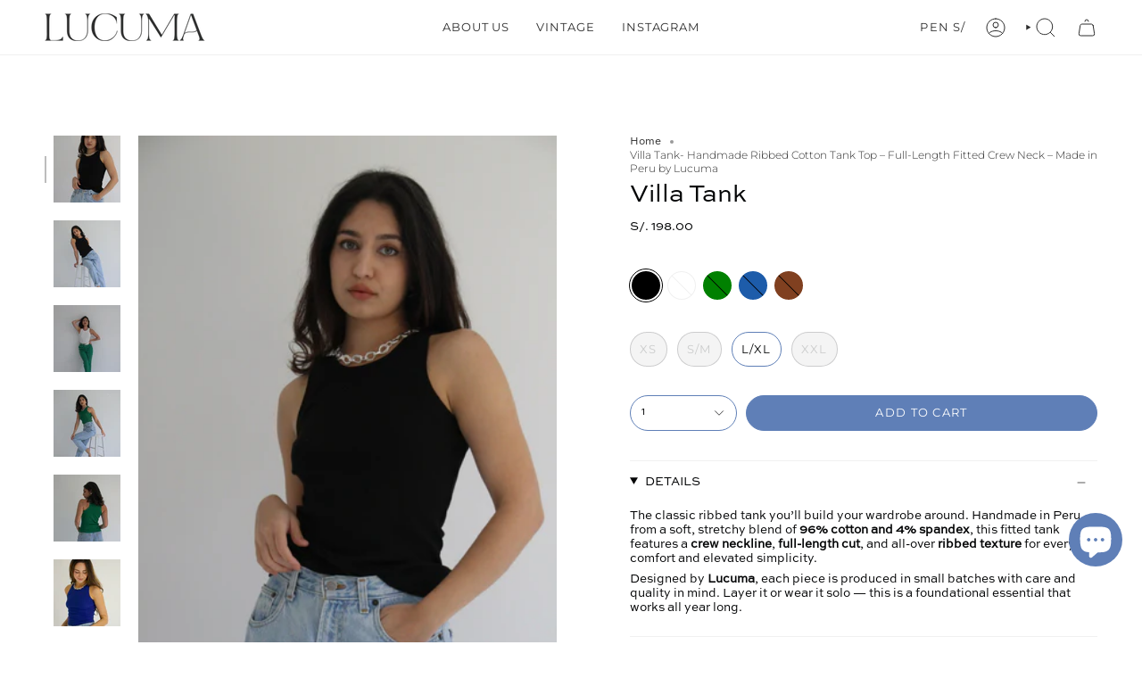

--- FILE ---
content_type: text/html; charset=utf-8
request_url: https://www.lucumaboutique.com/en-pe/products/villa-tank
body_size: 42417
content:
<!doctype html>
<html class="no-js no-touch supports-no-cookies" lang="en">
<head>
    <meta charset="UTF-8">
  <meta http-equiv="X-UA-Compatible" content="IE=edge">
  <meta name="viewport" content="width=device-width, initial-scale=1.0">
  <meta name="theme-color" content="#5f7fb7">
  <link rel="canonical" href="https://www.lucumaboutique.com/en-pe/products/villa-tank">
  <link rel="preconnect" href="https://cdn.shopify.com" crossorigin>
  <!-- ======================= Broadcast Theme V5.0.0 ========================= --><link rel="preconnect" href="https://fonts.shopifycdn.com" crossorigin><link href="//www.lucumaboutique.com/cdn/shop/t/33/assets/theme.css?v=125545871364644923631685994302" as="style" rel="preload">
  <link href="//www.lucumaboutique.com/cdn/shop/t/33/assets/vendor.js?v=93779096473886333451685994302" as="script" rel="preload">
  <link href="//www.lucumaboutique.com/cdn/shop/t/33/assets/theme.js?v=64425254595996784921685994302" as="script" rel="preload">

    <link rel="icon" type="image/png" href="//www.lucumaboutique.com/cdn/shop/files/Iso-Lucuma.png?crop=center&height=32&v=1656006491&width=32">
  

  <!-- Title and description ================================================ -->
  


  <meta property="og:site_name" content="Lucuma Boutique">
<meta property="og:url" content="https://www.lucumaboutique.com/en-pe/products/villa-tank">
<meta property="og:title" content="Villa Tank- Handmade Ribbed Cotton Tank Top – Full-Length Fitted Crew Neck – Made in Peru by Lucuma">
<meta property="og:type" content="product">
<meta property="og:description" content="Handmade ribbed tank top by Lucuma, crafted in Peru from 96% cotton and 4% spandex. Full-length, fitted, and ultra-versatile — the perfect everyday essential."><meta property="og:image" content="http://www.lucumaboutique.com/cdn/shop/files/IMG_71532.jpg?v=1687674709">
  <meta property="og:image:secure_url" content="https://www.lucumaboutique.com/cdn/shop/files/IMG_71532.jpg?v=1687674709">
  <meta property="og:image:width" content="1537">
  <meta property="og:image:height" content="2305"><meta property="og:price:amount" content="198.00">
  <meta property="og:price:currency" content="PEN"><meta name="twitter:card" content="summary_large_image">
<meta name="twitter:title" content="Villa Tank- Handmade Ribbed Cotton Tank Top – Full-Length Fitted Crew Neck – Made in Peru by Lucuma">
<meta name="twitter:description" content="Handmade ribbed tank top by Lucuma, crafted in Peru from 96% cotton and 4% spandex. Full-length, fitted, and ultra-versatile — the perfect everyday essential.">

  <!-- CSS ================================================================== -->

  <link href="//www.lucumaboutique.com/cdn/shop/t/33/assets/font-settings.css?v=90175771687647647441753315594" rel="stylesheet" type="text/css" media="all" />

  
<style data-shopify>

:root {--scrollbar-width: 0px;





--COLOR-VIDEO-BG: #f2f2f2;
--COLOR-BG-BRIGHTER: #f2f2f2;--COLOR-BG: #ffffff;--COLOR-BG-TRANSPARENT: rgba(255, 255, 255, 0);
--COLOR-BG-SECONDARY: #E8DECC;
--COLOR-BG-SECONDARY-LIGHTEN: #ffffff;
--COLOR-BG-RGB: 255, 255, 255;

--COLOR-TEXT-DARK: #040506;
--COLOR-TEXT: #282C2E;
--COLOR-TEXT-LIGHT: #696b6d;


/* === Opacity shades of grey ===*/
--COLOR-A5:  rgba(40, 44, 46, 0.05);
--COLOR-A10: rgba(40, 44, 46, 0.1);
--COLOR-A15: rgba(40, 44, 46, 0.15);
--COLOR-A20: rgba(40, 44, 46, 0.2);
--COLOR-A25: rgba(40, 44, 46, 0.25);
--COLOR-A30: rgba(40, 44, 46, 0.3);
--COLOR-A35: rgba(40, 44, 46, 0.35);
--COLOR-A40: rgba(40, 44, 46, 0.4);
--COLOR-A45: rgba(40, 44, 46, 0.45);
--COLOR-A50: rgba(40, 44, 46, 0.5);
--COLOR-A55: rgba(40, 44, 46, 0.55);
--COLOR-A60: rgba(40, 44, 46, 0.6);
--COLOR-A65: rgba(40, 44, 46, 0.65);
--COLOR-A70: rgba(40, 44, 46, 0.7);
--COLOR-A75: rgba(40, 44, 46, 0.75);
--COLOR-A80: rgba(40, 44, 46, 0.8);
--COLOR-A85: rgba(40, 44, 46, 0.85);
--COLOR-A90: rgba(40, 44, 46, 0.9);
--COLOR-A95: rgba(40, 44, 46, 0.95);

--COLOR-BORDER: rgb(240, 240, 240);
--COLOR-BORDER-LIGHT: #f6f6f6;
--COLOR-BORDER-HAIRLINE: #f7f7f7;
--COLOR-BORDER-DARK: #bdbdbd;/* === Bright color ===*/
--COLOR-PRIMARY: #5f7fb7;
--COLOR-PRIMARY-HOVER: #345895;
--COLOR-PRIMARY-FADE: rgba(95, 127, 183, 0.05);
--COLOR-PRIMARY-FADE-HOVER: rgba(95, 127, 183, 0.1);
--COLOR-PRIMARY-LIGHT: #c1d1ee;--COLOR-PRIMARY-OPPOSITE: #ffffff;



/* === link Color ===*/
--COLOR-LINK: #2D2D2D;
--COLOR-LINK-HOVER: rgba(45, 45, 45, 0.7);
--COLOR-LINK-FADE: rgba(45, 45, 45, 0.05);
--COLOR-LINK-FADE-HOVER: rgba(45, 45, 45, 0.1);--COLOR-LINK-OPPOSITE: #ffffff;


/* === Product grid sale tags ===*/
--COLOR-SALE-BG: #E8DECC;
--COLOR-SALE-TEXT: #2D2D2D;--COLOR-SALE-TEXT-SECONDARY: #E8DECC;

/* === Product grid badges ===*/
--COLOR-BADGE-BG: #ffffff;
--COLOR-BADGE-TEXT: #212121;

/* === Product sale color ===*/
--COLOR-SALE: #d20000;

/* === Gray background on Product grid items ===*/--filter-bg: 1.0;/* === Helper colors for form error states ===*/
--COLOR-ERROR: #721C24;
--COLOR-ERROR-BG: #F8D7DA;
--COLOR-ERROR-BORDER: #F5C6CB;



  --RADIUS: 300px;
  --RADIUS-SELECT: 22px;

--COLOR-HEADER-BG: #ffffff;--COLOR-HEADER-BG-TRANSPARENT: rgba(255, 255, 255, 0);
--COLOR-HEADER-LINK: #2D2D2D;
--COLOR-HEADER-LINK-HOVER: rgba(45, 45, 45, 0.7);

--COLOR-MENU-BG: #ffffff;
--COLOR-MENU-LINK: #2D2D2D;
--COLOR-MENU-LINK-HOVER: rgba(45, 45, 45, 0.7);
--COLOR-SUBMENU-BG: #ffffff;
--COLOR-SUBMENU-LINK: #2d2d2d;
--COLOR-SUBMENU-LINK-HOVER: rgba(45, 45, 45, 0.7);
--COLOR-SUBMENU-TEXT-LIGHT: #6c6c6c;
--COLOR-MENU-TRANSPARENT: #282C2E;
--COLOR-MENU-TRANSPARENT-HOVER: rgba(40, 44, 46, 0.7);

--COLOR-FOOTER-BG: #5f7fb7;
--COLOR-FOOTER-TEXT: #000001;
--COLOR-FOOTER-TEXT-A35: rgba(0, 0, 1, 0.35);
--COLOR-FOOTER-TEXT-A75: rgba(0, 0, 1, 0.75);
--COLOR-FOOTER-LINK: #000000;
--COLOR-FOOTER-LINK-HOVER: rgba(0, 0, 0, 0.7);
--COLOR-FOOTER-BORDER: #2D2D2D;

--TRANSPARENT: rgba(255, 255, 255, 0);

/* === Default overlay opacity ===*/
--overlay-opacity: 0;
--underlay-opacity: 1;
--underlay-bg: rgba(0,0,0,0.4);

/* === Custom Cursor ===*/
--ICON-ZOOM-IN: url( "//www.lucumaboutique.com/cdn/shop/t/33/assets/icon-zoom-in.svg?v=182473373117644429561685994302" );
--ICON-ZOOM-OUT: url( "//www.lucumaboutique.com/cdn/shop/t/33/assets/icon-zoom-out.svg?v=101497157853986683871685994302" );

/* === Custom Icons ===*/


  
  --ICON-ADD-BAG: url( "//www.lucumaboutique.com/cdn/shop/t/33/assets/icon-add-bag.svg?v=23763382405227654651685994302" );
  --ICON-ADD-CART: url( "//www.lucumaboutique.com/cdn/shop/t/33/assets/icon-add-cart.svg?v=3962293684743587821685994302" );
  --ICON-ARROW-LEFT: url( "//www.lucumaboutique.com/cdn/shop/t/33/assets/icon-arrow-left.svg?v=136066145774695772731685994302" );
  --ICON-ARROW-RIGHT: url( "//www.lucumaboutique.com/cdn/shop/t/33/assets/icon-arrow-right.svg?v=150928298113663093401685994302" );
  --ICON-SELECT: url("//www.lucumaboutique.com/cdn/shop/t/33/assets/icon-select.svg?v=167170173659852274001685994302");


--PRODUCT-GRID-ASPECT-RATIO: 150.0%;

/* === Typography ===*/
--FONT-WEIGHT-BODY: 300;
--FONT-WEIGHT-BODY-BOLD: 400;

--FONT-STACK-BODY: Montserrat, sans-serif;
--FONT-STYLE-BODY: normal;
--FONT-STYLE-BODY-ITALIC: italic;
--FONT-ADJUST-BODY: 0.85;

--FONT-WEIGHT-HEADING: 500;
--FONT-WEIGHT-HEADING-BOLD: 600;

--FONT-STACK-HEADING: Montserrat, sans-serif;
--FONT-STYLE-HEADING: normal;
--FONT-STYLE-HEADING-ITALIC: italic;
--FONT-ADJUST-HEADING: 1.0;

--FONT-STACK-NAV: Montserrat, sans-serif;
--FONT-STYLE-NAV: normal;
--FONT-STYLE-NAV-ITALIC: italic;
--FONT-ADJUST-NAV: 0.9;

--FONT-WEIGHT-NAV: 300;
--FONT-WEIGHT-NAV-BOLD: 400;

--FONT-SIZE-BASE: 0.85rem;
--FONT-SIZE-BASE-PERCENT: 0.85;

/* === Parallax ===*/
--PARALLAX-STRENGTH-MIN: 120.0%;
--PARALLAX-STRENGTH-MAX: 130.0%;--COLUMNS: 4;
--COLUMNS-MEDIUM: 3;
--COLUMNS-SMALL: 2;
--COLUMNS-MOBILE: 1;--LAYOUT-OUTER: 50px;
  --LAYOUT-GUTTER: 32px;
  --LAYOUT-OUTER-MEDIUM: 30px;
  --LAYOUT-GUTTER-MEDIUM: 22px;
  --LAYOUT-OUTER-SMALL: 16px;
  --LAYOUT-GUTTER-SMALL: 16px;--base-animation-delay: 0ms;
--line-height-normal: 1.375; /* Equals to line-height: normal; */--SIDEBAR-WIDTH: 288px;
  --SIDEBAR-WIDTH-MEDIUM: 258px;--DRAWER-WIDTH: 380px;--ICON-STROKE-WIDTH: 1px;

--COLOR-TEXT-DARK: #000000;
--COLOR-TEXT:#040506;
--COLOR-TEXT-LIGHT: #282C2E;



/* === Button General ===*/
--BTN-FONT-STACK: Montserrat, sans-serif;
--BTN-FONT-WEIGHT: 400;
--BTN-FONT-STYLE: normal;
--BTN-FONT-SIZE: 13px;

--BTN-LETTER-SPACING: 0.1em;
--BTN-UPPERCASE: uppercase;
--BTN-TEXT-ARROW-OFFSET: -1px;

/* === Button Primary ===*/
--BTN-PRIMARY-BORDER-COLOR: #5f7fb7;
--BTN-PRIMARY-BG-COLOR: #5f7fb7;
--BTN-PRIMARY-TEXT-COLOR: #ffffff;


  --BTN-PRIMARY-BG-COLOR-BRIGHTER: #4e71ae;


/* === Button Secondary ===*/
--BTN-SECONDARY-BORDER-COLOR: #5f7fb7;
--BTN-SECONDARY-BG-COLOR: #5f7fb7;
--BTN-SECONDARY-TEXT-COLOR: #212121;


  --BTN-SECONDARY-BG-COLOR-BRIGHTER: #4e71ae;


/* === Button White ===*/
--TEXT-BTN-BORDER-WHITE: #fff;
--TEXT-BTN-BG-WHITE: #fff;
--TEXT-BTN-WHITE: #000;
--TEXT-BTN-BG-WHITE-BRIGHTER: #f2f2f2;

/* === Button Black ===*/
--TEXT-BTN-BG-BLACK: #000;
--TEXT-BTN-BORDER-BLACK: #000;
--TEXT-BTN-BLACK: #fff;
--TEXT-BTN-BG-BLACK-BRIGHTER: #1a1a1a;

/* === Cart Gradient ===*/


  --FREE-SHIPPING-GRADIENT: linear-gradient(to right, var(--COLOR-PRIMARY-LIGHT) 0%, var(--COLOR-PRIMARY) 100%);


}

::backdrop {
  --underlay-opacity: 1;
  --underlay-bg: rgba(0,0,0,0.4);
}
</style>


  <link href="//www.lucumaboutique.com/cdn/shop/t/33/assets/theme.css?v=125545871364644923631685994302" rel="stylesheet" type="text/css" media="all" />

  

  <script>
    if (window.navigator.userAgent.indexOf('MSIE ') > 0 || window.navigator.userAgent.indexOf('Trident/') > 0) {
      document.documentElement.className = document.documentElement.className + ' ie';

      var scripts = document.getElementsByTagName('script')[0];
      var polyfill = document.createElement("script");
      polyfill.defer = true;
      polyfill.src = "//www.lucumaboutique.com/cdn/shop/t/33/assets/ie11.js?v=144489047535103983231685994302";

      scripts.parentNode.insertBefore(polyfill, scripts);
    } else {
      document.documentElement.className = document.documentElement.className.replace('no-js', 'js');
    }

    let root = '/en-pe';
    if (root[root.length - 1] !== '/') {
      root = root + '/';
    }

    window.theme = {
      routes: {
        root: root,
        cart_url: '/en-pe/cart',
        cart_add_url: '/en-pe/cart/add',
        cart_change_url: '/en-pe/cart/change',
        product_recommendations_url: '/en-pe/recommendations/products',
        predictive_search_url: '/en-pe/search/suggest',
        addresses_url: '/en-pe/account/addresses'
      },
      assets: {
        photoswipe: '//www.lucumaboutique.com/cdn/shop/t/33/assets/photoswipe.js?v=162613001030112971491685994302',
        smoothscroll: '//www.lucumaboutique.com/cdn/shop/t/33/assets/smoothscroll.js?v=37906625415260927261685994302',
        swatches: '//www.lucumaboutique.com/cdn/shop/t/33/assets/swatches.json?v=162354843348052367651728482916',
        base: "//www.lucumaboutique.com/cdn/shop/t/33/assets/",
      },
      strings: {
        addToCart: "Add to cart",
        soldOut: "Sold Out",
        from: "From",
        preOrder: "Pre-order",
        sale: "Sale",
        subscription: "Subscription",
        unavailable: "Unavailable",
        unitPrice: "Unit price",
        unitPriceSeparator: "per",
        shippingCalcSubmitButton: "Calculate shipping",
        shippingCalcSubmitButtonDisabled: "Calculating...",
        selectValue: "Select value",
        selectColor: "Select color",
        oneColor: "color",
        otherColor: "colors",
        upsellAddToCart: "Add",
        free: "Free",
        swatchesColor: "Color, Colour"
      },
      settings: {
        customerLoggedIn: null ? true : false,
        cartDrawerEnabled: true,
        enableQuickAdd: true,
        enableAnimations: true,
        transparentHeader: false,
        variantOnSale: true,
      },
      moneyFormat: false ? "S\/. {{amount}} PEN" : "S\/. {{amount}}",
      moneyWithoutCurrencyFormat: "S\/. {{amount}}",
      moneyWithCurrencyFormat: "S\/. {{amount}} PEN",
      subtotal: 0,
      info: {
        name: 'broadcast'
      },
      version: '5.0.0'
    };

    if (window.performance) {
      window.performance.mark('init');
    } else {
      window.fastNetworkAndCPU = false;
    }
  </script>

  
    <script src="//www.lucumaboutique.com/cdn/shopifycloud/storefront/assets/themes_support/shopify_common-5f594365.js" defer="defer"></script>
  

  <!-- Theme Javascript ============================================================== -->
  <script src="//www.lucumaboutique.com/cdn/shop/t/33/assets/vendor.js?v=93779096473886333451685994302" defer="defer"></script>
  <script src="//www.lucumaboutique.com/cdn/shop/t/33/assets/theme.js?v=64425254595996784921685994302" defer="defer"></script><!-- Shopify app scripts =========================================================== -->

  <script>window.performance && window.performance.mark && window.performance.mark('shopify.content_for_header.start');</script><meta name="google-site-verification" content="lvGeObCLBUMhkLOPaadp9NaShJGW43vGryqzYXS5kac">
<meta name="facebook-domain-verification" content="4chygcncjwok6c4y2jorj9lac6qg8k">
<meta id="shopify-digital-wallet" name="shopify-digital-wallet" content="/14786592832/digital_wallets/dialog">
<meta name="shopify-checkout-api-token" content="44fbfcf171b88179bde5905058a6e375">
<meta id="in-context-paypal-metadata" data-shop-id="14786592832" data-venmo-supported="false" data-environment="production" data-locale="en_US" data-paypal-v4="true" data-currency="PEN">
<link rel="alternate" hreflang="x-default" href="https://www.lucumaboutique.com/products/villa-tank">
<link rel="alternate" hreflang="en" href="https://www.lucumaboutique.com/products/villa-tank">
<link rel="alternate" hreflang="en-PE" href="https://www.lucumaboutique.com/en-pe/products/villa-tank">
<link rel="alternate" type="application/json+oembed" href="https://www.lucumaboutique.com/en-pe/products/villa-tank.oembed">
<script async="async" src="/checkouts/internal/preloads.js?locale=en-PE"></script>
<link rel="preconnect" href="https://shop.app" crossorigin="anonymous">
<script async="async" src="https://shop.app/checkouts/internal/preloads.js?locale=en-PE&shop_id=14786592832" crossorigin="anonymous"></script>
<script id="apple-pay-shop-capabilities" type="application/json">{"shopId":14786592832,"countryCode":"US","currencyCode":"PEN","merchantCapabilities":["supports3DS"],"merchantId":"gid:\/\/shopify\/Shop\/14786592832","merchantName":"Lucuma Boutique","requiredBillingContactFields":["postalAddress","email"],"requiredShippingContactFields":["postalAddress","email"],"shippingType":"shipping","supportedNetworks":["visa","masterCard","amex","discover","elo","jcb"],"total":{"type":"pending","label":"Lucuma Boutique","amount":"1.00"},"shopifyPaymentsEnabled":true,"supportsSubscriptions":true}</script>
<script id="shopify-features" type="application/json">{"accessToken":"44fbfcf171b88179bde5905058a6e375","betas":["rich-media-storefront-analytics"],"domain":"www.lucumaboutique.com","predictiveSearch":true,"shopId":14786592832,"locale":"en"}</script>
<script>var Shopify = Shopify || {};
Shopify.shop = "lucuma-boutique.myshopify.com";
Shopify.locale = "en";
Shopify.currency = {"active":"PEN","rate":"3.39792565"};
Shopify.country = "PE";
Shopify.theme = {"name":"Lucuma + LTL","id":136812658939,"schema_name":"Broadcast","schema_version":"5.0.0","theme_store_id":868,"role":"main"};
Shopify.theme.handle = "null";
Shopify.theme.style = {"id":null,"handle":null};
Shopify.cdnHost = "www.lucumaboutique.com/cdn";
Shopify.routes = Shopify.routes || {};
Shopify.routes.root = "/en-pe/";</script>
<script type="module">!function(o){(o.Shopify=o.Shopify||{}).modules=!0}(window);</script>
<script>!function(o){function n(){var o=[];function n(){o.push(Array.prototype.slice.apply(arguments))}return n.q=o,n}var t=o.Shopify=o.Shopify||{};t.loadFeatures=n(),t.autoloadFeatures=n()}(window);</script>
<script>
  window.ShopifyPay = window.ShopifyPay || {};
  window.ShopifyPay.apiHost = "shop.app\/pay";
  window.ShopifyPay.redirectState = null;
</script>
<script id="shop-js-analytics" type="application/json">{"pageType":"product"}</script>
<script defer="defer" async type="module" src="//www.lucumaboutique.com/cdn/shopifycloud/shop-js/modules/v2/client.init-shop-cart-sync_BT-GjEfc.en.esm.js"></script>
<script defer="defer" async type="module" src="//www.lucumaboutique.com/cdn/shopifycloud/shop-js/modules/v2/chunk.common_D58fp_Oc.esm.js"></script>
<script defer="defer" async type="module" src="//www.lucumaboutique.com/cdn/shopifycloud/shop-js/modules/v2/chunk.modal_xMitdFEc.esm.js"></script>
<script type="module">
  await import("//www.lucumaboutique.com/cdn/shopifycloud/shop-js/modules/v2/client.init-shop-cart-sync_BT-GjEfc.en.esm.js");
await import("//www.lucumaboutique.com/cdn/shopifycloud/shop-js/modules/v2/chunk.common_D58fp_Oc.esm.js");
await import("//www.lucumaboutique.com/cdn/shopifycloud/shop-js/modules/v2/chunk.modal_xMitdFEc.esm.js");

  window.Shopify.SignInWithShop?.initShopCartSync?.({"fedCMEnabled":true,"windoidEnabled":true});

</script>
<script>
  window.Shopify = window.Shopify || {};
  if (!window.Shopify.featureAssets) window.Shopify.featureAssets = {};
  window.Shopify.featureAssets['shop-js'] = {"shop-cart-sync":["modules/v2/client.shop-cart-sync_DZOKe7Ll.en.esm.js","modules/v2/chunk.common_D58fp_Oc.esm.js","modules/v2/chunk.modal_xMitdFEc.esm.js"],"init-fed-cm":["modules/v2/client.init-fed-cm_B6oLuCjv.en.esm.js","modules/v2/chunk.common_D58fp_Oc.esm.js","modules/v2/chunk.modal_xMitdFEc.esm.js"],"shop-cash-offers":["modules/v2/client.shop-cash-offers_D2sdYoxE.en.esm.js","modules/v2/chunk.common_D58fp_Oc.esm.js","modules/v2/chunk.modal_xMitdFEc.esm.js"],"shop-login-button":["modules/v2/client.shop-login-button_QeVjl5Y3.en.esm.js","modules/v2/chunk.common_D58fp_Oc.esm.js","modules/v2/chunk.modal_xMitdFEc.esm.js"],"pay-button":["modules/v2/client.pay-button_DXTOsIq6.en.esm.js","modules/v2/chunk.common_D58fp_Oc.esm.js","modules/v2/chunk.modal_xMitdFEc.esm.js"],"shop-button":["modules/v2/client.shop-button_DQZHx9pm.en.esm.js","modules/v2/chunk.common_D58fp_Oc.esm.js","modules/v2/chunk.modal_xMitdFEc.esm.js"],"avatar":["modules/v2/client.avatar_BTnouDA3.en.esm.js"],"init-windoid":["modules/v2/client.init-windoid_CR1B-cfM.en.esm.js","modules/v2/chunk.common_D58fp_Oc.esm.js","modules/v2/chunk.modal_xMitdFEc.esm.js"],"init-shop-for-new-customer-accounts":["modules/v2/client.init-shop-for-new-customer-accounts_C_vY_xzh.en.esm.js","modules/v2/client.shop-login-button_QeVjl5Y3.en.esm.js","modules/v2/chunk.common_D58fp_Oc.esm.js","modules/v2/chunk.modal_xMitdFEc.esm.js"],"init-shop-email-lookup-coordinator":["modules/v2/client.init-shop-email-lookup-coordinator_BI7n9ZSv.en.esm.js","modules/v2/chunk.common_D58fp_Oc.esm.js","modules/v2/chunk.modal_xMitdFEc.esm.js"],"init-shop-cart-sync":["modules/v2/client.init-shop-cart-sync_BT-GjEfc.en.esm.js","modules/v2/chunk.common_D58fp_Oc.esm.js","modules/v2/chunk.modal_xMitdFEc.esm.js"],"shop-toast-manager":["modules/v2/client.shop-toast-manager_DiYdP3xc.en.esm.js","modules/v2/chunk.common_D58fp_Oc.esm.js","modules/v2/chunk.modal_xMitdFEc.esm.js"],"init-customer-accounts":["modules/v2/client.init-customer-accounts_D9ZNqS-Q.en.esm.js","modules/v2/client.shop-login-button_QeVjl5Y3.en.esm.js","modules/v2/chunk.common_D58fp_Oc.esm.js","modules/v2/chunk.modal_xMitdFEc.esm.js"],"init-customer-accounts-sign-up":["modules/v2/client.init-customer-accounts-sign-up_iGw4briv.en.esm.js","modules/v2/client.shop-login-button_QeVjl5Y3.en.esm.js","modules/v2/chunk.common_D58fp_Oc.esm.js","modules/v2/chunk.modal_xMitdFEc.esm.js"],"shop-follow-button":["modules/v2/client.shop-follow-button_CqMgW2wH.en.esm.js","modules/v2/chunk.common_D58fp_Oc.esm.js","modules/v2/chunk.modal_xMitdFEc.esm.js"],"checkout-modal":["modules/v2/client.checkout-modal_xHeaAweL.en.esm.js","modules/v2/chunk.common_D58fp_Oc.esm.js","modules/v2/chunk.modal_xMitdFEc.esm.js"],"shop-login":["modules/v2/client.shop-login_D91U-Q7h.en.esm.js","modules/v2/chunk.common_D58fp_Oc.esm.js","modules/v2/chunk.modal_xMitdFEc.esm.js"],"lead-capture":["modules/v2/client.lead-capture_BJmE1dJe.en.esm.js","modules/v2/chunk.common_D58fp_Oc.esm.js","modules/v2/chunk.modal_xMitdFEc.esm.js"],"payment-terms":["modules/v2/client.payment-terms_Ci9AEqFq.en.esm.js","modules/v2/chunk.common_D58fp_Oc.esm.js","modules/v2/chunk.modal_xMitdFEc.esm.js"]};
</script>
<script>(function() {
  var isLoaded = false;
  function asyncLoad() {
    if (isLoaded) return;
    isLoaded = true;
    var urls = ["https:\/\/shopify.covet.pics\/covet-pics-widget-inject.js?shop=lucuma-boutique.myshopify.com","https:\/\/seo.apps.avada.io\/scripttag\/avada-seo-installed.js?shop=lucuma-boutique.myshopify.com","https:\/\/sdk.postscript.io\/sdk-script-loader.bundle.js?shopId=326158\u0026shop=lucuma-boutique.myshopify.com"];
    for (var i = 0; i < urls.length; i++) {
      var s = document.createElement('script');
      s.type = 'text/javascript';
      s.async = true;
      s.src = urls[i];
      var x = document.getElementsByTagName('script')[0];
      x.parentNode.insertBefore(s, x);
    }
  };
  if(window.attachEvent) {
    window.attachEvent('onload', asyncLoad);
  } else {
    window.addEventListener('load', asyncLoad, false);
  }
})();</script>
<script id="__st">var __st={"a":14786592832,"offset":-18000,"reqid":"579d2a0d-6d65-4c50-a008-89f408a78bad-1769526756","pageurl":"www.lucumaboutique.com\/en-pe\/products\/villa-tank","u":"fd002a91b04f","p":"product","rtyp":"product","rid":8106167042299};</script>
<script>window.ShopifyPaypalV4VisibilityTracking = true;</script>
<script id="captcha-bootstrap">!function(){'use strict';const t='contact',e='account',n='new_comment',o=[[t,t],['blogs',n],['comments',n],[t,'customer']],c=[[e,'customer_login'],[e,'guest_login'],[e,'recover_customer_password'],[e,'create_customer']],r=t=>t.map((([t,e])=>`form[action*='/${t}']:not([data-nocaptcha='true']) input[name='form_type'][value='${e}']`)).join(','),a=t=>()=>t?[...document.querySelectorAll(t)].map((t=>t.form)):[];function s(){const t=[...o],e=r(t);return a(e)}const i='password',u='form_key',d=['recaptcha-v3-token','g-recaptcha-response','h-captcha-response',i],f=()=>{try{return window.sessionStorage}catch{return}},m='__shopify_v',_=t=>t.elements[u];function p(t,e,n=!1){try{const o=window.sessionStorage,c=JSON.parse(o.getItem(e)),{data:r}=function(t){const{data:e,action:n}=t;return t[m]||n?{data:e,action:n}:{data:t,action:n}}(c);for(const[e,n]of Object.entries(r))t.elements[e]&&(t.elements[e].value=n);n&&o.removeItem(e)}catch(o){console.error('form repopulation failed',{error:o})}}const l='form_type',E='cptcha';function T(t){t.dataset[E]=!0}const w=window,h=w.document,L='Shopify',v='ce_forms',y='captcha';let A=!1;((t,e)=>{const n=(g='f06e6c50-85a8-45c8-87d0-21a2b65856fe',I='https://cdn.shopify.com/shopifycloud/storefront-forms-hcaptcha/ce_storefront_forms_captcha_hcaptcha.v1.5.2.iife.js',D={infoText:'Protected by hCaptcha',privacyText:'Privacy',termsText:'Terms'},(t,e,n)=>{const o=w[L][v],c=o.bindForm;if(c)return c(t,g,e,D).then(n);var r;o.q.push([[t,g,e,D],n]),r=I,A||(h.body.append(Object.assign(h.createElement('script'),{id:'captcha-provider',async:!0,src:r})),A=!0)});var g,I,D;w[L]=w[L]||{},w[L][v]=w[L][v]||{},w[L][v].q=[],w[L][y]=w[L][y]||{},w[L][y].protect=function(t,e){n(t,void 0,e),T(t)},Object.freeze(w[L][y]),function(t,e,n,w,h,L){const[v,y,A,g]=function(t,e,n){const i=e?o:[],u=t?c:[],d=[...i,...u],f=r(d),m=r(i),_=r(d.filter((([t,e])=>n.includes(e))));return[a(f),a(m),a(_),s()]}(w,h,L),I=t=>{const e=t.target;return e instanceof HTMLFormElement?e:e&&e.form},D=t=>v().includes(t);t.addEventListener('submit',(t=>{const e=I(t);if(!e)return;const n=D(e)&&!e.dataset.hcaptchaBound&&!e.dataset.recaptchaBound,o=_(e),c=g().includes(e)&&(!o||!o.value);(n||c)&&t.preventDefault(),c&&!n&&(function(t){try{if(!f())return;!function(t){const e=f();if(!e)return;const n=_(t);if(!n)return;const o=n.value;o&&e.removeItem(o)}(t);const e=Array.from(Array(32),(()=>Math.random().toString(36)[2])).join('');!function(t,e){_(t)||t.append(Object.assign(document.createElement('input'),{type:'hidden',name:u})),t.elements[u].value=e}(t,e),function(t,e){const n=f();if(!n)return;const o=[...t.querySelectorAll(`input[type='${i}']`)].map((({name:t})=>t)),c=[...d,...o],r={};for(const[a,s]of new FormData(t).entries())c.includes(a)||(r[a]=s);n.setItem(e,JSON.stringify({[m]:1,action:t.action,data:r}))}(t,e)}catch(e){console.error('failed to persist form',e)}}(e),e.submit())}));const S=(t,e)=>{t&&!t.dataset[E]&&(n(t,e.some((e=>e===t))),T(t))};for(const o of['focusin','change'])t.addEventListener(o,(t=>{const e=I(t);D(e)&&S(e,y())}));const B=e.get('form_key'),M=e.get(l),P=B&&M;t.addEventListener('DOMContentLoaded',(()=>{const t=y();if(P)for(const e of t)e.elements[l].value===M&&p(e,B);[...new Set([...A(),...v().filter((t=>'true'===t.dataset.shopifyCaptcha))])].forEach((e=>S(e,t)))}))}(h,new URLSearchParams(w.location.search),n,t,e,['guest_login'])})(!0,!0)}();</script>
<script integrity="sha256-4kQ18oKyAcykRKYeNunJcIwy7WH5gtpwJnB7kiuLZ1E=" data-source-attribution="shopify.loadfeatures" defer="defer" src="//www.lucumaboutique.com/cdn/shopifycloud/storefront/assets/storefront/load_feature-a0a9edcb.js" crossorigin="anonymous"></script>
<script crossorigin="anonymous" defer="defer" src="//www.lucumaboutique.com/cdn/shopifycloud/storefront/assets/shopify_pay/storefront-65b4c6d7.js?v=20250812"></script>
<script data-source-attribution="shopify.dynamic_checkout.dynamic.init">var Shopify=Shopify||{};Shopify.PaymentButton=Shopify.PaymentButton||{isStorefrontPortableWallets:!0,init:function(){window.Shopify.PaymentButton.init=function(){};var t=document.createElement("script");t.src="https://www.lucumaboutique.com/cdn/shopifycloud/portable-wallets/latest/portable-wallets.en.js",t.type="module",document.head.appendChild(t)}};
</script>
<script data-source-attribution="shopify.dynamic_checkout.buyer_consent">
  function portableWalletsHideBuyerConsent(e){var t=document.getElementById("shopify-buyer-consent"),n=document.getElementById("shopify-subscription-policy-button");t&&n&&(t.classList.add("hidden"),t.setAttribute("aria-hidden","true"),n.removeEventListener("click",e))}function portableWalletsShowBuyerConsent(e){var t=document.getElementById("shopify-buyer-consent"),n=document.getElementById("shopify-subscription-policy-button");t&&n&&(t.classList.remove("hidden"),t.removeAttribute("aria-hidden"),n.addEventListener("click",e))}window.Shopify?.PaymentButton&&(window.Shopify.PaymentButton.hideBuyerConsent=portableWalletsHideBuyerConsent,window.Shopify.PaymentButton.showBuyerConsent=portableWalletsShowBuyerConsent);
</script>
<script data-source-attribution="shopify.dynamic_checkout.cart.bootstrap">document.addEventListener("DOMContentLoaded",(function(){function t(){return document.querySelector("shopify-accelerated-checkout-cart, shopify-accelerated-checkout")}if(t())Shopify.PaymentButton.init();else{new MutationObserver((function(e,n){t()&&(Shopify.PaymentButton.init(),n.disconnect())})).observe(document.body,{childList:!0,subtree:!0})}}));
</script>
<link id="shopify-accelerated-checkout-styles" rel="stylesheet" media="screen" href="https://www.lucumaboutique.com/cdn/shopifycloud/portable-wallets/latest/accelerated-checkout-backwards-compat.css" crossorigin="anonymous">
<style id="shopify-accelerated-checkout-cart">
        #shopify-buyer-consent {
  margin-top: 1em;
  display: inline-block;
  width: 100%;
}

#shopify-buyer-consent.hidden {
  display: none;
}

#shopify-subscription-policy-button {
  background: none;
  border: none;
  padding: 0;
  text-decoration: underline;
  font-size: inherit;
  cursor: pointer;
}

#shopify-subscription-policy-button::before {
  box-shadow: none;
}

      </style>
<script id="sections-script" data-sections="footer" defer="defer" src="//www.lucumaboutique.com/cdn/shop/t/33/compiled_assets/scripts.js?v=4503"></script>
<script>window.performance && window.performance.mark && window.performance.mark('shopify.content_for_header.end');</script>

<!--Gem_Page_Header_Script-->
    


<!--End_Gem_Page_Header_Script-->
<!-- BEGIN app block: shopify://apps/smart-seo/blocks/smartseo/7b0a6064-ca2e-4392-9a1d-8c43c942357b --><meta name="smart-seo-integrated" content="true" /><!-- metatagsSavedToSEOFields:  --><!-- BEGIN app snippet: smartseo.product.metatags --><!-- product_seo_template_metafield:  --><title>Villa Tank- Handmade Ribbed Cotton Tank Top – Full-Length Fitted Crew Neck – Made in Peru by Lucuma</title>
<meta name="description" content="Handmade ribbed tank top by Lucuma, crafted in Peru from 96% cotton and 4% spandex. Full-length, fitted, and ultra-versatile — the perfect everyday essential." />
<meta name="smartseo-timestamp" content="0" /><!-- END app snippet --><!-- END app block --><!-- BEGIN app block: shopify://apps/rt-google-fonts-custom-fonts/blocks/app-embed/2caf2c68-0038-455e-b0b9-066a7c2ad923 --><link rel="preload" as="font" href="https://cdn.shopify.com/s/files/1/0147/8659/2832/t/33/assets/d07eff90b1981063.otf?v=1687463751" type="font/otf" crossorigin><style id="rafp-stylesheet">@font-face{
            font-family:"Font-1687463701496";
            src:url("https:\/\/cdn.shopify.com\/s\/files\/1\/0147\/8659\/2832\/t\/33\/assets\/d07eff90b1981063.otf?v=1687463751");
            font-display:swap;
          }body,h1,h2,h3,h4,h5,h6,p,blockquote,li,a,strong,b,em,#shopify-section-sections--16752164929787__header DIV.header__wrapper HEADER.theme__header DIV.header__desktop DIV.header__desktop__lower DIV.header__desktop__bar__c NAV.header__menu DIV.menu__item.child A.navlink.navlink--toplevel SPAN.navtext,#shopify-section-sections--16752164929787__header DIV.header__wrapper HEADER.theme__header DIV.header__desktop DIV.header__desktop__lower DIV.header__desktop__bar__c NAV.header__menu DIV.menu__item.grandparent.kids-3.images-1 A.navlink.navlink--toplevel SPAN.navtext,#dropdown-fb216a7185628fe53eb8e3ba71bc0afa DIV.header__dropdown__wrapper DIV.header__dropdown__inner DIV.header__grandparent__links DIV.dropdown__family A.navlink.navlink--child,#shopify-section-sections--16752164929787__header DIV.header__wrapper HEADER.theme__header DIV.header__desktop DIV.header__desktop__lower DIV.header__desktop__bar__c NAV.header__menu DIV.menu__item.grandparent.kids-1.images-1 A.navlink.navlink--toplevel SPAN.navtext,#shopify-section-sections--16752164929787__header DIV.header__wrapper HEADER.theme__header DIV.header__desktop DIV.header__desktop__lower DIV.header__desktop__bar__c NAV.header__menu DIV.menu__item.grandparent.kids-1.images-2 A.navlink.navlink--toplevel,#Hero--template--16752171647227__15702ca0-6c35-40b4-ab31-51c872e031c9 DIV.hero__wrapper.frame.wrapper--full DIV.hero__content__wrapper.frame__item.align--middle-center DIV.hero__content.hero__content--transparent H2.hero__title.heading-size-11.aos-animate,#TabCollections--template--16752171647227__43040ad2-0c54-4d4b-b8f3-ab52ce198f0f DIV.tabs-collections DIV.tabs__head.tabs-collections__head.aos-animate DIV.grid__heading-holder DIV.grid__heading-actions DIV.tabs__nav UL.tabs.tabs--center LI.tab-link.tab-link-1.aos-animate SPAN.aos-animate,#TabCollections--template--16752171647227__43040ad2-0c54-4d4b-b8f3-ab52ce198f0f DIV.tabs-collections DIV.tabs__head.tabs-collections__head.aos-animate DIV.grid__heading-holder DIV.grid__heading-actions DIV.tabs__nav UL.tabs.tabs--center LI.tab-link.tab-link-0.current.aos-animate SPAN.aos-animate,#ssw-widget-review-bar DIV.ssw-reviews-caption.ssw-left-top BUTTON.ssw-reviews-caption__element,#product-item--template--16752171647227__43040ad2-0c54-4d4b-b8f3-ab52ce198f0f-7744635339003 DIV.product-information DIV.product-item__info A.product-link P.product-item__title,#BrickSection--template--16752171647227__165412131843839d34 DIV.brick__section.brick--2.wrapper--full-padded.brick--margin.frame DIV.brick__block.frame__item DIV.brick__block__text DIV.brick__block__text__inner DIV.hero__content.hero__content--compact.text-center H2.hero__title.heading-size-7.aos-animate,#BrickSection--template--16752171647227__165412131843839d34 DIV.brick__section.brick--2.wrapper--full-padded.brick--margin.frame DIV.brick__block.frame__item DIV.brick__block__text DIV.brick__block__text__inner DIV.hero__content.hero__content--compact.text-center DIV.hero__button.aos-animate A.btn.hero__btn.btn.btn--large.btn--outline.caps.btn--primary,#shopify-section-sections--16752164897019__footer SECTION.site-footer-wrapper.section-padding DIV.site-footer.wrapper--full-padded DIV.footer__blocks DIV.footer__block.footer__block--menu H2.h5.footer__block__title,#shopify-section-sections--16752164897019__footer SECTION.site-footer-wrapper.section-padding DIV.site-footer.wrapper--full-padded DIV.footer__blocks DIV.footer__block.footer__block--social H2.h5.footer__block__title,#shopify-section-sections--16752164897019__footer SECTION.site-footer-wrapper.section-padding DIV.site-footer.wrapper--full-padded DIV.footer__blocks DIV.footer__block.footer__block--newsletter DIV.footer__newsletter__wrapper H2.h5.footer__block__title,#Collection--template--16752171647227__16436706695207e46d DIV.grid-container DIV.grid__heading-holder.text-center DIV.grid__heading-text H2.grid__heading.heading-size-5.aos-animate,#dropdown-e98ce87564fa3fac10b469e920e6519b DIV.header__dropdown__wrapper DIV.header__dropdown__inner DIV.header__grandparent__links DIV.dropdown__family A.navlink.navlink--grandchild SPAN.navtext,#dropdown-ca9054a0ec528c9ec982d340679bafc7 DIV.header__dropdown__wrapper DIV.header__dropdown__inner DIV.header__grandparent__links DIV.dropdown__family A.navlink.navlink--grandchild,#shopify-section-template--16752171286779__hero SECTION.collection-image-with-title.section-padding.text-dark DIV.collection__image-inline DIV.collection__title-wrapper.image-height.screen-height-one-half--mobile DIV.hero__content__wrapper.align--middle-left DIV.hero__content.hero__content--transparent H1.hero__title.h4,#Collection--template--16752171286779__main NAV.collection__nav.collection__nav--sort.collection__nav--filter DIV.popout--group BUTTON.popout__toggle,#product-item--template--16752171647227__43040ad2-0c54-4d4b-b8f3-ab52ce198f0f-7744635339003 DIV.product-item__image.double__image QUICK-ADD-PRODUCT DIV.quick-add__holder BUTTON.quick-add__button.caps,#product-item--template--16752171647227__43040ad2-0c54-4d4b-b8f3-ab52ce198f0f-7744634454267 DIV.product-item__image.double__image QUICK-ADD-PRODUCT DIV.quick-add__holder BUTTON.quick-add__button.caps,#product-item--template--16752171647227__43040ad2-0c54-4d4b-b8f3-ab52ce198f0f-7744636649723 DIV.product-item__image.double__image QUICK-ADD-PRODUCT DIV.quick-add__holder BUTTON.quick-add__button.caps,#product-item--template--16752171647227__43040ad2-0c54-4d4b-b8f3-ab52ce198f0f-7744662995195 DIV.product-item__image.double__image QUICK-ADD-PRODUCT DIV.quick-add__holder BUTTON.quick-add__button.caps,#product-item--template--16752171647227__43040ad2-0c54-4d4b-b8f3-ab52ce198f0f-7744673612027 DIV.product-item__image.double__image QUICK-ADD-PRODUCT DIV.quick-add__holder BUTTON.quick-add__button.caps,#product-item--template--16752171647227__43040ad2-0c54-4d4b-b8f3-ab52ce198f0f-7744672727291 DIV.product-item__image.double__image QUICK-ADD-PRODUCT DIV.quick-add__holder BUTTON.quick-add__button.caps,#tab--template--16752171647227__43040ad2-0c54-4d4b-b8f3-ab52ce198f0f-16861898174c3dc043-1 DIV.grid-container DIV.grid-outer DIV.grid.grid--mobile-slider.grid--slider.flickity-enabled.is-draggable.is-initialized.flickity-resize DIV.flickity-viewport DIV.flickity-slider DIV.grid-item.product-item.product-item--featured.flickity-cell.is-selected DIV.grid__heading-holder.text-dark DIV.grid__content DIV.grid__heading-actions.aos-animate A.btn.btn--outline.btn--white,#ProductForm--template--16752171647227__43040ad2-0c54-4d4b-b8f3-ab52ce198f0f-8121646186747 BUTTON.quick-add__button.caps,#ProductForm--template--16752171647227__43040ad2-0c54-4d4b-b8f3-ab52ce198f0f-8121635963131 BUTTON.quick-add__button.caps,#product-item--template--16752171647227__43040ad2-0c54-4d4b-b8f3-ab52ce198f0f-8121625215227 DIV.product-item__image.double__image QUICK-ADD-PRODUCT DIV.quick-add__holder BUTTON.quick-add__button.caps,#product-item--template--16752171647227__43040ad2-0c54-4d4b-b8f3-ab52ce198f0f-8121625673979 DIV.product-item__image.double__image QUICK-ADD-PRODUCT DIV.quick-add__holder BUTTON.quick-add__button.caps,#ProductForm--template--16752171647227__43040ad2-0c54-4d4b-b8f3-ab52ce198f0f-8121625936123 BUTTON.quick-add__button.caps,#product-item--template--16752171647227__16436706695207e46d-8092646736123 DIV.product-item__image.double__image QUICK-ADD-PRODUCT DIV.quick-add__holder BUTTON.quick-add__button.caps,#product-item--template--16752171647227__16436706695207e46d-8107734335739 DIV.product-item__image.double__image QUICK-ADD-PRODUCT DIV.quick-add__holder BUTTON.quick-add__button.caps,#product-item--template--16752171647227__16436706695207e46d-8119948640507 DIV.product-item__image.double__image QUICK-ADD-PRODUCT DIV.quick-add__holder BUTTON.quick-add__button.caps,#product-item--template--16752171286779__main-8119948640507 DIV.product-item__image.double__image QUICK-ADD-PRODUCT DIV.quick-add__holder BUTTON.quick-add__button.caps,#product-item--template--16752171286779__main-8112094347515 DIV.product-item__image.double__image QUICK-ADD-PRODUCT DIV.quick-add__holder BUTTON.quick-add__button.caps,#product-item--template--16752171286779__main-8107734335739 DIV.product-item__image.double__image QUICK-ADD-PRODUCT DIV.quick-add__holder BUTTON.quick-add__button.caps,#product-item--template--16752171286779__main-8099182969083 DIV.product-item__image.double__image QUICK-ADD-PRODUCT DIV.quick-add__holder BUTTON.quick-add__button.caps,#product-item--template--16752171286779__main-8092646736123 DIV.product-item__image.double__image QUICK-ADD-PRODUCT DIV.quick-add__holder BUTTON.quick-add__button.caps,#dropdown-fb216a7185628fe53eb8e3ba71bc0afa DIV.header__dropdown__wrapper DIV.header__dropdown__inner DIV.header__grandparent__links DIV.dropdown__family,#product-item--template--16752171286779__main-7744673612027 DIV.product-item__image.double__image QUICK-ADD-PRODUCT DIV.quick-add__holder BUTTON.quick-add__button.caps,#product-item--template--16752171286779__main-7744672727291 DIV.product-item__image.double__image QUICK-ADD-PRODUCT DIV.quick-add__holder BUTTON.quick-add__button.caps,#product-item--template--16752171286779__main-7744673612027 DIV.product-item__image.double__image QUICK-ADD-PRODUCT DIV.quick-add__holder BUTTON.quick-add__button.caps,#product-item--template--16752171286779__main-7744672727291 DIV.product-item__image.double__image QUICK-ADD-PRODUCT DIV.quick-add__holder BUTTON.quick-add__button.caps,#product-item--template--16752171286779__main-7744634454267 DIV.product-item__image.double__image QUICK-ADD-PRODUCT DIV.quick-add__holder BUTTON.quick-add__button.caps,#product-item--template--16752171286779__main-7744635339003 DIV.product-item__image.double__image QUICK-ADD-PRODUCT DIV.quick-add__holder BUTTON.quick-add__button.caps,#product-item--template--16752171286779__main-8089905168635 DIV.product-item__image.double__image QUICK-ADD-PRODUCT DIV.quick-add__holder BUTTON.quick-add__button.caps,#product-item--template--16752171286779__main-8089905365243 DIV.product-item__image.double__image QUICK-ADD-PRODUCT DIV.quick-add__holder BUTTON.quick-add__button.caps,#product-item--template--16752171286779__main-8021966913787 DIV.product-item__image.double__image QUICK-ADD-PRODUCT DIV.quick-add__holder BUTTON.quick-add__button.caps,#product-item--template--16752171286779__main-7996414591227 DIV.product-item__image.double__image QUICK-ADD-PRODUCT DIV.quick-add__holder BUTTON.quick-add__button.caps,#product-item--template--16752171286779__main-8107734335739 DIV.product-item__image.double__image QUICK-ADD-PRODUCT DIV.quick-add__holder BUTTON.quick-add__button.caps,#product-item--template--16752171286779__main-8054004089083 DIV.product-item__image.double__image QUICK-ADD-PRODUCT DIV.quick-add__holder BUTTON.quick-add__button.caps,#product-item--template--16752171286779__main-7727261516027 DIV.product-item__image.double__image QUICK-ADD-PRODUCT DIV.quick-add__holder BUTTON.quick-add__button.caps,#product-item--template--16752171286779__main-7954829148411 DIV.product-item__image.double__image QUICK-ADD-PRODUCT DIV.quick-add__holder BUTTON.quick-add__button.caps,#product-item--template--16752171286779__main-8121625215227 DIV.product-item__image.double__image QUICK-ADD-PRODUCT DIV.quick-add__holder BUTTON.quick-add__button.caps,#product-item--template--16752171286779__main-8121625673979 DIV.product-item__image.double__image QUICK-ADD-PRODUCT DIV.quick-add__holder BUTTON.quick-add__button.caps,#product-item--template--16752171286779__main-8067892183291 DIV.product-item__image QUICK-ADD-PRODUCT DIV.quick-add__holder BUTTON.quick-add__button.caps,#product-item--template--16752171286779__main-8038384861435 DIV.product-item__image.double__image QUICK-ADD-PRODUCT DIV.quick-add__holder BUTTON.quick-add__button.caps,#product-item--template--16752171286779__main-7744662995195 DIV.product-item__image.double__image QUICK-ADD-PRODUCT DIV.quick-add__holder BUTTON.quick-add__button.caps,#product-item--template--16752171286779__main-8053358625019 DIV.product-item__image.double__image QUICK-ADD-PRODUCT DIV.quick-add__holder BUTTON.quick-add__button.caps,#ProductForm--template--16752171286779__main-8121646186747 BUTTON.quick-add__button.caps,#product-item--template--16752171286779__main-8123679047931 DIV.product-item__image.double__image QUICK-ADD-PRODUCT DIV.quick-add__holder BUTTON.quick-add__button.caps,#product-item--template--16752171286779__main-8053331558651 DIV.product-item__image.double__image QUICK-ADD-PRODUCT DIV.quick-add__holder BUTTON.quick-add__button.caps,#product-item--template--16752171286779__main-8092646736123 DIV.product-item__image.double__image QUICK-ADD-PRODUCT DIV.quick-add__holder BUTTON.quick-add__button.caps,#product-item--template--16752171286779__main-7984819732731 DIV.product-item__image.double__image QUICK-ADD-PRODUCT DIV.quick-add__holder BUTTON.quick-add__button.caps,#ProductForm--template--16752171286779__main-8121625936123 BUTTON.quick-add__button.caps,#product-item--template--16752171286779__main-8053357478139 DIV.product-item__image.double__image QUICK-ADD-PRODUCT DIV.quick-add__holder BUTTON.quick-add__button.caps,#product-item--template--16752171286779__main-8021960818939 DIV.product-item__image.double__image QUICK-ADD-PRODUCT DIV.quick-add__holder BUTTON.quick-add__button.caps,#product-item--template--16752171286779__main-8089905627387 DIV.product-item__image.double__image QUICK-ADD-PRODUCT DIV.quick-add__holder BUTTON.quick-add__button.caps,#ProductForm--template--16752171286779__main-8121635963131 BUTTON.quick-add__button.caps,#product-item--template--16752171286779__main-8038479757563 DIV.product-item__image.double__image QUICK-ADD-PRODUCT DIV.quick-add__holder BUTTON.quick-add__button.caps,#product-item--template--16752171286779__main-7744636649723 DIV.product-item__image.double__image QUICK-ADD-PRODUCT DIV.quick-add__holder BUTTON.quick-add__button.caps,#shopify-section-template--16752171286779__hero SECTION.collection-image-with-title.section-padding.text-dark DIV.collection__title.collection__title--no-image.align--middle-left H1.hero__title.h4,#product-item--template--16752171286779__main-8053326512379 DIV.product-item__image.double__image QUICK-ADD-PRODUCT DIV.quick-add__holder BUTTON.quick-add__button.caps,#product-item--template--16752171286779__main-8089905725691 DIV.product-item__image.double__image QUICK-ADD-PRODUCT DIV.quick-add__holder BUTTON.quick-add__button.caps,#Product--template--16752172073211__main DIV.product__wrapper.product__wrapper--thumbnails-left DIV.product__wrapper__inner DIV.product__page DIV.product__content DIV.form__wrapper.is-sticky DIV.form__width DIV.product__block.tabs-wrapper DIV.product-tabs DIV.tabs__head.product-tabs__head UL.tabs.product-tabs-title LI.tab-link.tab-link-0.current,#Product--template--16752172073211__main DIV.product__wrapper.product__wrapper--thumbnails-left DIV.product__wrapper__inner DIV.product__page DIV.product__content DIV.form__wrapper.is-sticky DIV.form__width DIV.product__block.tabs-wrapper DIV.product-tabs DIV.tabs__head.product-tabs__head UL.tabs.product-tabs-title LI.tab-link.tab-link-1 SPAN,#Product--template--16752172073211__main DIV.product__wrapper.product__wrapper--thumbnails-left DIV.product__wrapper__inner DIV.product__page DIV.product__content DIV.form__wrapper.is-sticky DIV.form__width DIV.product__block.tabs-wrapper DIV.product-tabs DIV.tabs__head.product-tabs__head UL.tabs.product-tabs-title LI.tab-link.tab-link-2 SPAN,#Product--template--16752172073211__main DIV.product__wrapper.product__wrapper--thumbnails-left DIV.product__wrapper__inner DIV.product__page DIV.product__content DIV.form__wrapper.is-sticky DIV.form__width DIV.product__block.tabs-wrapper DIV.product-tabs DIV.tab-content.tab-content-0.current.rte DIV.tab-content__holder.tab-content__holder--truncate.is-expanded DIV.tab-content__actions BUTTON.caps--link,#cart-drawer DIV.drawer__inner DIV.drawer__foot.cart__foot COLLAPSIBLE-ELEMENTS FORM.cart__form DIV.cart__foot__inner.is-animated DIV.cart__button.is-animated BUTTON.btn.btn--primary.btn--solid.btn--full.cart__checkout,#email-input-footer-2,#sliderule-423d172d3e609f04710b1957430407c1 DIV.sliderow__links DIV.sliderule-grid.blocks-2 DIV.menu__block.menu__block--wide DIV.header__dropdown__image.palette--contrast--dark A.link-over-image DIV.hero__content__wrapper.align--bottom-left DIV.hero__content.hero__content--transparent.backdrop--radial H2.hero__title.h4 {font-family:"Font-1687463701496";}@media screen and (max-width: 749px) {body,h1,h2,h3,h4,h5,h6,p,blockquote,li,a,strong,b,em,#shopify-section-sections--16752164929787__header DIV.header__wrapper HEADER.theme__header DIV.header__desktop DIV.header__desktop__lower DIV.header__desktop__bar__c NAV.header__menu DIV.menu__item.child A.navlink.navlink--toplevel SPAN.navtext,#shopify-section-sections--16752164929787__header DIV.header__wrapper HEADER.theme__header DIV.header__desktop DIV.header__desktop__lower DIV.header__desktop__bar__c NAV.header__menu DIV.menu__item.grandparent.kids-3.images-1 A.navlink.navlink--toplevel SPAN.navtext,#dropdown-fb216a7185628fe53eb8e3ba71bc0afa DIV.header__dropdown__wrapper DIV.header__dropdown__inner DIV.header__grandparent__links DIV.dropdown__family A.navlink.navlink--child,#shopify-section-sections--16752164929787__header DIV.header__wrapper HEADER.theme__header DIV.header__desktop DIV.header__desktop__lower DIV.header__desktop__bar__c NAV.header__menu DIV.menu__item.grandparent.kids-1.images-1 A.navlink.navlink--toplevel SPAN.navtext,#shopify-section-sections--16752164929787__header DIV.header__wrapper HEADER.theme__header DIV.header__desktop DIV.header__desktop__lower DIV.header__desktop__bar__c NAV.header__menu DIV.menu__item.grandparent.kids-1.images-2 A.navlink.navlink--toplevel,#Hero--template--16752171647227__15702ca0-6c35-40b4-ab31-51c872e031c9 DIV.hero__wrapper.frame.wrapper--full DIV.hero__content__wrapper.frame__item.align--middle-center DIV.hero__content.hero__content--transparent H2.hero__title.heading-size-11.aos-animate,#TabCollections--template--16752171647227__43040ad2-0c54-4d4b-b8f3-ab52ce198f0f DIV.tabs-collections DIV.tabs__head.tabs-collections__head.aos-animate DIV.grid__heading-holder DIV.grid__heading-actions DIV.tabs__nav UL.tabs.tabs--center LI.tab-link.tab-link-1.aos-animate SPAN.aos-animate,#TabCollections--template--16752171647227__43040ad2-0c54-4d4b-b8f3-ab52ce198f0f DIV.tabs-collections DIV.tabs__head.tabs-collections__head.aos-animate DIV.grid__heading-holder DIV.grid__heading-actions DIV.tabs__nav UL.tabs.tabs--center LI.tab-link.tab-link-0.current.aos-animate SPAN.aos-animate,#ssw-widget-review-bar DIV.ssw-reviews-caption.ssw-left-top BUTTON.ssw-reviews-caption__element,#product-item--template--16752171647227__43040ad2-0c54-4d4b-b8f3-ab52ce198f0f-7744635339003 DIV.product-information DIV.product-item__info A.product-link P.product-item__title,#BrickSection--template--16752171647227__165412131843839d34 DIV.brick__section.brick--2.wrapper--full-padded.brick--margin.frame DIV.brick__block.frame__item DIV.brick__block__text DIV.brick__block__text__inner DIV.hero__content.hero__content--compact.text-center H2.hero__title.heading-size-7.aos-animate,#BrickSection--template--16752171647227__165412131843839d34 DIV.brick__section.brick--2.wrapper--full-padded.brick--margin.frame DIV.brick__block.frame__item DIV.brick__block__text DIV.brick__block__text__inner DIV.hero__content.hero__content--compact.text-center DIV.hero__button.aos-animate A.btn.hero__btn.btn.btn--large.btn--outline.caps.btn--primary,#shopify-section-sections--16752164897019__footer SECTION.site-footer-wrapper.section-padding DIV.site-footer.wrapper--full-padded DIV.footer__blocks DIV.footer__block.footer__block--menu H2.h5.footer__block__title,#shopify-section-sections--16752164897019__footer SECTION.site-footer-wrapper.section-padding DIV.site-footer.wrapper--full-padded DIV.footer__blocks DIV.footer__block.footer__block--social H2.h5.footer__block__title,#shopify-section-sections--16752164897019__footer SECTION.site-footer-wrapper.section-padding DIV.site-footer.wrapper--full-padded DIV.footer__blocks DIV.footer__block.footer__block--newsletter DIV.footer__newsletter__wrapper H2.h5.footer__block__title,#Collection--template--16752171647227__16436706695207e46d DIV.grid-container DIV.grid__heading-holder.text-center DIV.grid__heading-text H2.grid__heading.heading-size-5.aos-animate,#dropdown-e98ce87564fa3fac10b469e920e6519b DIV.header__dropdown__wrapper DIV.header__dropdown__inner DIV.header__grandparent__links DIV.dropdown__family A.navlink.navlink--grandchild SPAN.navtext,#dropdown-ca9054a0ec528c9ec982d340679bafc7 DIV.header__dropdown__wrapper DIV.header__dropdown__inner DIV.header__grandparent__links DIV.dropdown__family A.navlink.navlink--grandchild,#shopify-section-template--16752171286779__hero SECTION.collection-image-with-title.section-padding.text-dark DIV.collection__image-inline DIV.collection__title-wrapper.image-height.screen-height-one-half--mobile DIV.hero__content__wrapper.align--middle-left DIV.hero__content.hero__content--transparent H1.hero__title.h4,#Collection--template--16752171286779__main NAV.collection__nav.collection__nav--sort.collection__nav--filter DIV.popout--group BUTTON.popout__toggle,#product-item--template--16752171647227__43040ad2-0c54-4d4b-b8f3-ab52ce198f0f-7744635339003 DIV.product-item__image.double__image QUICK-ADD-PRODUCT DIV.quick-add__holder BUTTON.quick-add__button.caps,#product-item--template--16752171647227__43040ad2-0c54-4d4b-b8f3-ab52ce198f0f-7744634454267 DIV.product-item__image.double__image QUICK-ADD-PRODUCT DIV.quick-add__holder BUTTON.quick-add__button.caps,#product-item--template--16752171647227__43040ad2-0c54-4d4b-b8f3-ab52ce198f0f-7744636649723 DIV.product-item__image.double__image QUICK-ADD-PRODUCT DIV.quick-add__holder BUTTON.quick-add__button.caps,#product-item--template--16752171647227__43040ad2-0c54-4d4b-b8f3-ab52ce198f0f-7744662995195 DIV.product-item__image.double__image QUICK-ADD-PRODUCT DIV.quick-add__holder BUTTON.quick-add__button.caps,#product-item--template--16752171647227__43040ad2-0c54-4d4b-b8f3-ab52ce198f0f-7744673612027 DIV.product-item__image.double__image QUICK-ADD-PRODUCT DIV.quick-add__holder BUTTON.quick-add__button.caps,#product-item--template--16752171647227__43040ad2-0c54-4d4b-b8f3-ab52ce198f0f-7744672727291 DIV.product-item__image.double__image QUICK-ADD-PRODUCT DIV.quick-add__holder BUTTON.quick-add__button.caps,#tab--template--16752171647227__43040ad2-0c54-4d4b-b8f3-ab52ce198f0f-16861898174c3dc043-1 DIV.grid-container DIV.grid-outer DIV.grid.grid--mobile-slider.grid--slider.flickity-enabled.is-draggable.is-initialized.flickity-resize DIV.flickity-viewport DIV.flickity-slider DIV.grid-item.product-item.product-item--featured.flickity-cell.is-selected DIV.grid__heading-holder.text-dark DIV.grid__content DIV.grid__heading-actions.aos-animate A.btn.btn--outline.btn--white,#ProductForm--template--16752171647227__43040ad2-0c54-4d4b-b8f3-ab52ce198f0f-8121646186747 BUTTON.quick-add__button.caps,#ProductForm--template--16752171647227__43040ad2-0c54-4d4b-b8f3-ab52ce198f0f-8121635963131 BUTTON.quick-add__button.caps,#product-item--template--16752171647227__43040ad2-0c54-4d4b-b8f3-ab52ce198f0f-8121625215227 DIV.product-item__image.double__image QUICK-ADD-PRODUCT DIV.quick-add__holder BUTTON.quick-add__button.caps,#product-item--template--16752171647227__43040ad2-0c54-4d4b-b8f3-ab52ce198f0f-8121625673979 DIV.product-item__image.double__image QUICK-ADD-PRODUCT DIV.quick-add__holder BUTTON.quick-add__button.caps,#ProductForm--template--16752171647227__43040ad2-0c54-4d4b-b8f3-ab52ce198f0f-8121625936123 BUTTON.quick-add__button.caps,#product-item--template--16752171647227__16436706695207e46d-8092646736123 DIV.product-item__image.double__image QUICK-ADD-PRODUCT DIV.quick-add__holder BUTTON.quick-add__button.caps,#product-item--template--16752171647227__16436706695207e46d-8107734335739 DIV.product-item__image.double__image QUICK-ADD-PRODUCT DIV.quick-add__holder BUTTON.quick-add__button.caps,#product-item--template--16752171647227__16436706695207e46d-8119948640507 DIV.product-item__image.double__image QUICK-ADD-PRODUCT DIV.quick-add__holder BUTTON.quick-add__button.caps,#product-item--template--16752171286779__main-8119948640507 DIV.product-item__image.double__image QUICK-ADD-PRODUCT DIV.quick-add__holder BUTTON.quick-add__button.caps,#product-item--template--16752171286779__main-8112094347515 DIV.product-item__image.double__image QUICK-ADD-PRODUCT DIV.quick-add__holder BUTTON.quick-add__button.caps,#product-item--template--16752171286779__main-8107734335739 DIV.product-item__image.double__image QUICK-ADD-PRODUCT DIV.quick-add__holder BUTTON.quick-add__button.caps,#product-item--template--16752171286779__main-8099182969083 DIV.product-item__image.double__image QUICK-ADD-PRODUCT DIV.quick-add__holder BUTTON.quick-add__button.caps,#product-item--template--16752171286779__main-8092646736123 DIV.product-item__image.double__image QUICK-ADD-PRODUCT DIV.quick-add__holder BUTTON.quick-add__button.caps,#dropdown-fb216a7185628fe53eb8e3ba71bc0afa DIV.header__dropdown__wrapper DIV.header__dropdown__inner DIV.header__grandparent__links DIV.dropdown__family,#product-item--template--16752171286779__main-7744673612027 DIV.product-item__image.double__image QUICK-ADD-PRODUCT DIV.quick-add__holder BUTTON.quick-add__button.caps,#product-item--template--16752171286779__main-7744672727291 DIV.product-item__image.double__image QUICK-ADD-PRODUCT DIV.quick-add__holder BUTTON.quick-add__button.caps,#product-item--template--16752171286779__main-7744673612027 DIV.product-item__image.double__image QUICK-ADD-PRODUCT DIV.quick-add__holder BUTTON.quick-add__button.caps,#product-item--template--16752171286779__main-7744672727291 DIV.product-item__image.double__image QUICK-ADD-PRODUCT DIV.quick-add__holder BUTTON.quick-add__button.caps,#product-item--template--16752171286779__main-7744634454267 DIV.product-item__image.double__image QUICK-ADD-PRODUCT DIV.quick-add__holder BUTTON.quick-add__button.caps,#product-item--template--16752171286779__main-7744635339003 DIV.product-item__image.double__image QUICK-ADD-PRODUCT DIV.quick-add__holder BUTTON.quick-add__button.caps,#product-item--template--16752171286779__main-8089905168635 DIV.product-item__image.double__image QUICK-ADD-PRODUCT DIV.quick-add__holder BUTTON.quick-add__button.caps,#product-item--template--16752171286779__main-8089905365243 DIV.product-item__image.double__image QUICK-ADD-PRODUCT DIV.quick-add__holder BUTTON.quick-add__button.caps,#product-item--template--16752171286779__main-8021966913787 DIV.product-item__image.double__image QUICK-ADD-PRODUCT DIV.quick-add__holder BUTTON.quick-add__button.caps,#product-item--template--16752171286779__main-7996414591227 DIV.product-item__image.double__image QUICK-ADD-PRODUCT DIV.quick-add__holder BUTTON.quick-add__button.caps,#product-item--template--16752171286779__main-8107734335739 DIV.product-item__image.double__image QUICK-ADD-PRODUCT DIV.quick-add__holder BUTTON.quick-add__button.caps,#product-item--template--16752171286779__main-8054004089083 DIV.product-item__image.double__image QUICK-ADD-PRODUCT DIV.quick-add__holder BUTTON.quick-add__button.caps,#product-item--template--16752171286779__main-7727261516027 DIV.product-item__image.double__image QUICK-ADD-PRODUCT DIV.quick-add__holder BUTTON.quick-add__button.caps,#product-item--template--16752171286779__main-7954829148411 DIV.product-item__image.double__image QUICK-ADD-PRODUCT DIV.quick-add__holder BUTTON.quick-add__button.caps,#product-item--template--16752171286779__main-8121625215227 DIV.product-item__image.double__image QUICK-ADD-PRODUCT DIV.quick-add__holder BUTTON.quick-add__button.caps,#product-item--template--16752171286779__main-8121625673979 DIV.product-item__image.double__image QUICK-ADD-PRODUCT DIV.quick-add__holder BUTTON.quick-add__button.caps,#product-item--template--16752171286779__main-8067892183291 DIV.product-item__image QUICK-ADD-PRODUCT DIV.quick-add__holder BUTTON.quick-add__button.caps,#product-item--template--16752171286779__main-8038384861435 DIV.product-item__image.double__image QUICK-ADD-PRODUCT DIV.quick-add__holder BUTTON.quick-add__button.caps,#product-item--template--16752171286779__main-7744662995195 DIV.product-item__image.double__image QUICK-ADD-PRODUCT DIV.quick-add__holder BUTTON.quick-add__button.caps,#product-item--template--16752171286779__main-8053358625019 DIV.product-item__image.double__image QUICK-ADD-PRODUCT DIV.quick-add__holder BUTTON.quick-add__button.caps,#ProductForm--template--16752171286779__main-8121646186747 BUTTON.quick-add__button.caps,#product-item--template--16752171286779__main-8123679047931 DIV.product-item__image.double__image QUICK-ADD-PRODUCT DIV.quick-add__holder BUTTON.quick-add__button.caps,#product-item--template--16752171286779__main-8053331558651 DIV.product-item__image.double__image QUICK-ADD-PRODUCT DIV.quick-add__holder BUTTON.quick-add__button.caps,#product-item--template--16752171286779__main-8092646736123 DIV.product-item__image.double__image QUICK-ADD-PRODUCT DIV.quick-add__holder BUTTON.quick-add__button.caps,#product-item--template--16752171286779__main-7984819732731 DIV.product-item__image.double__image QUICK-ADD-PRODUCT DIV.quick-add__holder BUTTON.quick-add__button.caps,#ProductForm--template--16752171286779__main-8121625936123 BUTTON.quick-add__button.caps,#product-item--template--16752171286779__main-8053357478139 DIV.product-item__image.double__image QUICK-ADD-PRODUCT DIV.quick-add__holder BUTTON.quick-add__button.caps,#product-item--template--16752171286779__main-8021960818939 DIV.product-item__image.double__image QUICK-ADD-PRODUCT DIV.quick-add__holder BUTTON.quick-add__button.caps,#product-item--template--16752171286779__main-8089905627387 DIV.product-item__image.double__image QUICK-ADD-PRODUCT DIV.quick-add__holder BUTTON.quick-add__button.caps,#ProductForm--template--16752171286779__main-8121635963131 BUTTON.quick-add__button.caps,#product-item--template--16752171286779__main-8038479757563 DIV.product-item__image.double__image QUICK-ADD-PRODUCT DIV.quick-add__holder BUTTON.quick-add__button.caps,#product-item--template--16752171286779__main-7744636649723 DIV.product-item__image.double__image QUICK-ADD-PRODUCT DIV.quick-add__holder BUTTON.quick-add__button.caps,#shopify-section-template--16752171286779__hero SECTION.collection-image-with-title.section-padding.text-dark DIV.collection__title.collection__title--no-image.align--middle-left H1.hero__title.h4,#product-item--template--16752171286779__main-8053326512379 DIV.product-item__image.double__image QUICK-ADD-PRODUCT DIV.quick-add__holder BUTTON.quick-add__button.caps,#product-item--template--16752171286779__main-8089905725691 DIV.product-item__image.double__image QUICK-ADD-PRODUCT DIV.quick-add__holder BUTTON.quick-add__button.caps,#Product--template--16752172073211__main DIV.product__wrapper.product__wrapper--thumbnails-left DIV.product__wrapper__inner DIV.product__page DIV.product__content DIV.form__wrapper.is-sticky DIV.form__width DIV.product__block.tabs-wrapper DIV.product-tabs DIV.tabs__head.product-tabs__head UL.tabs.product-tabs-title LI.tab-link.tab-link-0.current,#Product--template--16752172073211__main DIV.product__wrapper.product__wrapper--thumbnails-left DIV.product__wrapper__inner DIV.product__page DIV.product__content DIV.form__wrapper.is-sticky DIV.form__width DIV.product__block.tabs-wrapper DIV.product-tabs DIV.tabs__head.product-tabs__head UL.tabs.product-tabs-title LI.tab-link.tab-link-1 SPAN,#Product--template--16752172073211__main DIV.product__wrapper.product__wrapper--thumbnails-left DIV.product__wrapper__inner DIV.product__page DIV.product__content DIV.form__wrapper.is-sticky DIV.form__width DIV.product__block.tabs-wrapper DIV.product-tabs DIV.tabs__head.product-tabs__head UL.tabs.product-tabs-title LI.tab-link.tab-link-2 SPAN,#Product--template--16752172073211__main DIV.product__wrapper.product__wrapper--thumbnails-left DIV.product__wrapper__inner DIV.product__page DIV.product__content DIV.form__wrapper.is-sticky DIV.form__width DIV.product__block.tabs-wrapper DIV.product-tabs DIV.tab-content.tab-content-0.current.rte DIV.tab-content__holder.tab-content__holder--truncate.is-expanded DIV.tab-content__actions BUTTON.caps--link,#cart-drawer DIV.drawer__inner DIV.drawer__foot.cart__foot COLLAPSIBLE-ELEMENTS FORM.cart__form DIV.cart__foot__inner.is-animated DIV.cart__button.is-animated BUTTON.btn.btn--primary.btn--solid.btn--full.cart__checkout,#email-input-footer-2,#sliderule-423d172d3e609f04710b1957430407c1 DIV.sliderow__links DIV.sliderule-grid.blocks-2 DIV.menu__block.menu__block--wide DIV.header__dropdown__image.palette--contrast--dark A.link-over-image DIV.hero__content__wrapper.align--bottom-left DIV.hero__content.hero__content--transparent.backdrop--radial H2.hero__title.h4 {}}
    </style>
<!-- END app block --><!-- BEGIN app block: shopify://apps/klaviyo-email-marketing-sms/blocks/klaviyo-onsite-embed/2632fe16-c075-4321-a88b-50b567f42507 -->












  <script async src="https://static.klaviyo.com/onsite/js/RC5mxF/klaviyo.js?company_id=RC5mxF"></script>
  <script>!function(){if(!window.klaviyo){window._klOnsite=window._klOnsite||[];try{window.klaviyo=new Proxy({},{get:function(n,i){return"push"===i?function(){var n;(n=window._klOnsite).push.apply(n,arguments)}:function(){for(var n=arguments.length,o=new Array(n),w=0;w<n;w++)o[w]=arguments[w];var t="function"==typeof o[o.length-1]?o.pop():void 0,e=new Promise((function(n){window._klOnsite.push([i].concat(o,[function(i){t&&t(i),n(i)}]))}));return e}}})}catch(n){window.klaviyo=window.klaviyo||[],window.klaviyo.push=function(){var n;(n=window._klOnsite).push.apply(n,arguments)}}}}();</script>

  
    <script id="viewed_product">
      if (item == null) {
        var _learnq = _learnq || [];

        var MetafieldReviews = null
        var MetafieldYotpoRating = null
        var MetafieldYotpoCount = null
        var MetafieldLooxRating = null
        var MetafieldLooxCount = null
        var okendoProduct = null
        var okendoProductReviewCount = null
        var okendoProductReviewAverageValue = null
        try {
          // The following fields are used for Customer Hub recently viewed in order to add reviews.
          // This information is not part of __kla_viewed. Instead, it is part of __kla_viewed_reviewed_items
          MetafieldReviews = {};
          MetafieldYotpoRating = null
          MetafieldYotpoCount = null
          MetafieldLooxRating = null
          MetafieldLooxCount = null

          okendoProduct = null
          // If the okendo metafield is not legacy, it will error, which then requires the new json formatted data
          if (okendoProduct && 'error' in okendoProduct) {
            okendoProduct = null
          }
          okendoProductReviewCount = okendoProduct ? okendoProduct.reviewCount : null
          okendoProductReviewAverageValue = okendoProduct ? okendoProduct.reviewAverageValue : null
        } catch (error) {
          console.error('Error in Klaviyo onsite reviews tracking:', error);
        }

        var item = {
          Name: "Villa Tank",
          ProductID: 8106167042299,
          Categories: ["Apparel minus sale, vintage and accessories","Classic Noir","Lucuma the Label","Lucuma The Label","Tops"],
          ImageURL: "https://www.lucumaboutique.com/cdn/shop/files/IMG_71532_grande.jpg?v=1687674709",
          URL: "https://www.lucumaboutique.com/en-pe/products/villa-tank",
          Brand: "Lucuma the Label",
          Price: "S\/. 198.00",
          Value: "198.00",
          CompareAtPrice: "S\/. 0.00"
        };
        _learnq.push(['track', 'Viewed Product', item]);
        _learnq.push(['trackViewedItem', {
          Title: item.Name,
          ItemId: item.ProductID,
          Categories: item.Categories,
          ImageUrl: item.ImageURL,
          Url: item.URL,
          Metadata: {
            Brand: item.Brand,
            Price: item.Price,
            Value: item.Value,
            CompareAtPrice: item.CompareAtPrice
          },
          metafields:{
            reviews: MetafieldReviews,
            yotpo:{
              rating: MetafieldYotpoRating,
              count: MetafieldYotpoCount,
            },
            loox:{
              rating: MetafieldLooxRating,
              count: MetafieldLooxCount,
            },
            okendo: {
              rating: okendoProductReviewAverageValue,
              count: okendoProductReviewCount,
            }
          }
        }]);
      }
    </script>
  




  <script>
    window.klaviyoReviewsProductDesignMode = false
  </script>







<!-- END app block --><script src="https://cdn.shopify.com/extensions/019bff24-0dd4-7ac2-82b9-d4a6708ac2de/meety-appointment-booking-979/assets/meety-index.js" type="text/javascript" defer="defer"></script>
<script src="https://cdn.shopify.com/extensions/9829290c-2b6c-4517-a42f-0d6eacabb442/1.1.0/assets/font.js" type="text/javascript" defer="defer"></script>
<link href="https://cdn.shopify.com/extensions/9829290c-2b6c-4517-a42f-0d6eacabb442/1.1.0/assets/font.css" rel="stylesheet" type="text/css" media="all">
<script src="https://cdn.shopify.com/extensions/e8878072-2f6b-4e89-8082-94b04320908d/inbox-1254/assets/inbox-chat-loader.js" type="text/javascript" defer="defer"></script>
<link href="https://monorail-edge.shopifysvc.com" rel="dns-prefetch">
<script>(function(){if ("sendBeacon" in navigator && "performance" in window) {try {var session_token_from_headers = performance.getEntriesByType('navigation')[0].serverTiming.find(x => x.name == '_s').description;} catch {var session_token_from_headers = undefined;}var session_cookie_matches = document.cookie.match(/_shopify_s=([^;]*)/);var session_token_from_cookie = session_cookie_matches && session_cookie_matches.length === 2 ? session_cookie_matches[1] : "";var session_token = session_token_from_headers || session_token_from_cookie || "";function handle_abandonment_event(e) {var entries = performance.getEntries().filter(function(entry) {return /monorail-edge.shopifysvc.com/.test(entry.name);});if (!window.abandonment_tracked && entries.length === 0) {window.abandonment_tracked = true;var currentMs = Date.now();var navigation_start = performance.timing.navigationStart;var payload = {shop_id: 14786592832,url: window.location.href,navigation_start,duration: currentMs - navigation_start,session_token,page_type: "product"};window.navigator.sendBeacon("https://monorail-edge.shopifysvc.com/v1/produce", JSON.stringify({schema_id: "online_store_buyer_site_abandonment/1.1",payload: payload,metadata: {event_created_at_ms: currentMs,event_sent_at_ms: currentMs}}));}}window.addEventListener('pagehide', handle_abandonment_event);}}());</script>
<script id="web-pixels-manager-setup">(function e(e,d,r,n,o){if(void 0===o&&(o={}),!Boolean(null===(a=null===(i=window.Shopify)||void 0===i?void 0:i.analytics)||void 0===a?void 0:a.replayQueue)){var i,a;window.Shopify=window.Shopify||{};var t=window.Shopify;t.analytics=t.analytics||{};var s=t.analytics;s.replayQueue=[],s.publish=function(e,d,r){return s.replayQueue.push([e,d,r]),!0};try{self.performance.mark("wpm:start")}catch(e){}var l=function(){var e={modern:/Edge?\/(1{2}[4-9]|1[2-9]\d|[2-9]\d{2}|\d{4,})\.\d+(\.\d+|)|Firefox\/(1{2}[4-9]|1[2-9]\d|[2-9]\d{2}|\d{4,})\.\d+(\.\d+|)|Chrom(ium|e)\/(9{2}|\d{3,})\.\d+(\.\d+|)|(Maci|X1{2}).+ Version\/(15\.\d+|(1[6-9]|[2-9]\d|\d{3,})\.\d+)([,.]\d+|)( \(\w+\)|)( Mobile\/\w+|) Safari\/|Chrome.+OPR\/(9{2}|\d{3,})\.\d+\.\d+|(CPU[ +]OS|iPhone[ +]OS|CPU[ +]iPhone|CPU IPhone OS|CPU iPad OS)[ +]+(15[._]\d+|(1[6-9]|[2-9]\d|\d{3,})[._]\d+)([._]\d+|)|Android:?[ /-](13[3-9]|1[4-9]\d|[2-9]\d{2}|\d{4,})(\.\d+|)(\.\d+|)|Android.+Firefox\/(13[5-9]|1[4-9]\d|[2-9]\d{2}|\d{4,})\.\d+(\.\d+|)|Android.+Chrom(ium|e)\/(13[3-9]|1[4-9]\d|[2-9]\d{2}|\d{4,})\.\d+(\.\d+|)|SamsungBrowser\/([2-9]\d|\d{3,})\.\d+/,legacy:/Edge?\/(1[6-9]|[2-9]\d|\d{3,})\.\d+(\.\d+|)|Firefox\/(5[4-9]|[6-9]\d|\d{3,})\.\d+(\.\d+|)|Chrom(ium|e)\/(5[1-9]|[6-9]\d|\d{3,})\.\d+(\.\d+|)([\d.]+$|.*Safari\/(?![\d.]+ Edge\/[\d.]+$))|(Maci|X1{2}).+ Version\/(10\.\d+|(1[1-9]|[2-9]\d|\d{3,})\.\d+)([,.]\d+|)( \(\w+\)|)( Mobile\/\w+|) Safari\/|Chrome.+OPR\/(3[89]|[4-9]\d|\d{3,})\.\d+\.\d+|(CPU[ +]OS|iPhone[ +]OS|CPU[ +]iPhone|CPU IPhone OS|CPU iPad OS)[ +]+(10[._]\d+|(1[1-9]|[2-9]\d|\d{3,})[._]\d+)([._]\d+|)|Android:?[ /-](13[3-9]|1[4-9]\d|[2-9]\d{2}|\d{4,})(\.\d+|)(\.\d+|)|Mobile Safari.+OPR\/([89]\d|\d{3,})\.\d+\.\d+|Android.+Firefox\/(13[5-9]|1[4-9]\d|[2-9]\d{2}|\d{4,})\.\d+(\.\d+|)|Android.+Chrom(ium|e)\/(13[3-9]|1[4-9]\d|[2-9]\d{2}|\d{4,})\.\d+(\.\d+|)|Android.+(UC? ?Browser|UCWEB|U3)[ /]?(15\.([5-9]|\d{2,})|(1[6-9]|[2-9]\d|\d{3,})\.\d+)\.\d+|SamsungBrowser\/(5\.\d+|([6-9]|\d{2,})\.\d+)|Android.+MQ{2}Browser\/(14(\.(9|\d{2,})|)|(1[5-9]|[2-9]\d|\d{3,})(\.\d+|))(\.\d+|)|K[Aa][Ii]OS\/(3\.\d+|([4-9]|\d{2,})\.\d+)(\.\d+|)/},d=e.modern,r=e.legacy,n=navigator.userAgent;return n.match(d)?"modern":n.match(r)?"legacy":"unknown"}(),u="modern"===l?"modern":"legacy",c=(null!=n?n:{modern:"",legacy:""})[u],f=function(e){return[e.baseUrl,"/wpm","/b",e.hashVersion,"modern"===e.buildTarget?"m":"l",".js"].join("")}({baseUrl:d,hashVersion:r,buildTarget:u}),m=function(e){var d=e.version,r=e.bundleTarget,n=e.surface,o=e.pageUrl,i=e.monorailEndpoint;return{emit:function(e){var a=e.status,t=e.errorMsg,s=(new Date).getTime(),l=JSON.stringify({metadata:{event_sent_at_ms:s},events:[{schema_id:"web_pixels_manager_load/3.1",payload:{version:d,bundle_target:r,page_url:o,status:a,surface:n,error_msg:t},metadata:{event_created_at_ms:s}}]});if(!i)return console&&console.warn&&console.warn("[Web Pixels Manager] No Monorail endpoint provided, skipping logging."),!1;try{return self.navigator.sendBeacon.bind(self.navigator)(i,l)}catch(e){}var u=new XMLHttpRequest;try{return u.open("POST",i,!0),u.setRequestHeader("Content-Type","text/plain"),u.send(l),!0}catch(e){return console&&console.warn&&console.warn("[Web Pixels Manager] Got an unhandled error while logging to Monorail."),!1}}}}({version:r,bundleTarget:l,surface:e.surface,pageUrl:self.location.href,monorailEndpoint:e.monorailEndpoint});try{o.browserTarget=l,function(e){var d=e.src,r=e.async,n=void 0===r||r,o=e.onload,i=e.onerror,a=e.sri,t=e.scriptDataAttributes,s=void 0===t?{}:t,l=document.createElement("script"),u=document.querySelector("head"),c=document.querySelector("body");if(l.async=n,l.src=d,a&&(l.integrity=a,l.crossOrigin="anonymous"),s)for(var f in s)if(Object.prototype.hasOwnProperty.call(s,f))try{l.dataset[f]=s[f]}catch(e){}if(o&&l.addEventListener("load",o),i&&l.addEventListener("error",i),u)u.appendChild(l);else{if(!c)throw new Error("Did not find a head or body element to append the script");c.appendChild(l)}}({src:f,async:!0,onload:function(){if(!function(){var e,d;return Boolean(null===(d=null===(e=window.Shopify)||void 0===e?void 0:e.analytics)||void 0===d?void 0:d.initialized)}()){var d=window.webPixelsManager.init(e)||void 0;if(d){var r=window.Shopify.analytics;r.replayQueue.forEach((function(e){var r=e[0],n=e[1],o=e[2];d.publishCustomEvent(r,n,o)})),r.replayQueue=[],r.publish=d.publishCustomEvent,r.visitor=d.visitor,r.initialized=!0}}},onerror:function(){return m.emit({status:"failed",errorMsg:"".concat(f," has failed to load")})},sri:function(e){var d=/^sha384-[A-Za-z0-9+/=]+$/;return"string"==typeof e&&d.test(e)}(c)?c:"",scriptDataAttributes:o}),m.emit({status:"loading"})}catch(e){m.emit({status:"failed",errorMsg:(null==e?void 0:e.message)||"Unknown error"})}}})({shopId: 14786592832,storefrontBaseUrl: "https://www.lucumaboutique.com",extensionsBaseUrl: "https://extensions.shopifycdn.com/cdn/shopifycloud/web-pixels-manager",monorailEndpoint: "https://monorail-edge.shopifysvc.com/unstable/produce_batch",surface: "storefront-renderer",enabledBetaFlags: ["2dca8a86"],webPixelsConfigList: [{"id":"1320386811","configuration":"{\"hashed_organization_id\":\"f48f54831dbaeeb393ef514f79110583_v1\",\"app_key\":\"lucuma-boutique\",\"allow_collect_personal_data\":\"true\"}","eventPayloadVersion":"v1","runtimeContext":"STRICT","scriptVersion":"c3e64302e4c6a915b615bb03ddf3784a","type":"APP","apiClientId":111542,"privacyPurposes":["ANALYTICS","MARKETING","SALE_OF_DATA"],"dataSharingAdjustments":{"protectedCustomerApprovalScopes":["read_customer_address","read_customer_email","read_customer_name","read_customer_personal_data","read_customer_phone"]}},{"id":"734691579","configuration":"{\"shopId\":\"326158\"}","eventPayloadVersion":"v1","runtimeContext":"STRICT","scriptVersion":"e57a43765e0d230c1bcb12178c1ff13f","type":"APP","apiClientId":2328352,"privacyPurposes":[],"dataSharingAdjustments":{"protectedCustomerApprovalScopes":["read_customer_address","read_customer_email","read_customer_name","read_customer_personal_data","read_customer_phone"]}},{"id":"509673723","configuration":"{\"config\":\"{\\\"pixel_id\\\":\\\"G-YTEFCPC0SB\\\",\\\"target_country\\\":\\\"US\\\",\\\"gtag_events\\\":[{\\\"type\\\":\\\"purchase\\\",\\\"action_label\\\":\\\"G-YTEFCPC0SB\\\"},{\\\"type\\\":\\\"page_view\\\",\\\"action_label\\\":\\\"G-YTEFCPC0SB\\\"},{\\\"type\\\":\\\"view_item\\\",\\\"action_label\\\":\\\"G-YTEFCPC0SB\\\"},{\\\"type\\\":\\\"search\\\",\\\"action_label\\\":\\\"G-YTEFCPC0SB\\\"},{\\\"type\\\":\\\"add_to_cart\\\",\\\"action_label\\\":\\\"G-YTEFCPC0SB\\\"},{\\\"type\\\":\\\"begin_checkout\\\",\\\"action_label\\\":\\\"G-YTEFCPC0SB\\\"},{\\\"type\\\":\\\"add_payment_info\\\",\\\"action_label\\\":\\\"G-YTEFCPC0SB\\\"}],\\\"enable_monitoring_mode\\\":false}\"}","eventPayloadVersion":"v1","runtimeContext":"OPEN","scriptVersion":"b2a88bafab3e21179ed38636efcd8a93","type":"APP","apiClientId":1780363,"privacyPurposes":[],"dataSharingAdjustments":{"protectedCustomerApprovalScopes":["read_customer_address","read_customer_email","read_customer_name","read_customer_personal_data","read_customer_phone"]}},{"id":"433783035","configuration":"{\"myshopifyDomain\":\"lucuma-boutique.myshopify.com\"}","eventPayloadVersion":"v1","runtimeContext":"STRICT","scriptVersion":"23b97d18e2aa74363140dc29c9284e87","type":"APP","apiClientId":2775569,"privacyPurposes":["ANALYTICS","MARKETING","SALE_OF_DATA"],"dataSharingAdjustments":{"protectedCustomerApprovalScopes":["read_customer_address","read_customer_email","read_customer_name","read_customer_phone","read_customer_personal_data"]}},{"id":"142278907","configuration":"{\"pixel_id\":\"688449581618419\",\"pixel_type\":\"facebook_pixel\",\"metaapp_system_user_token\":\"-\"}","eventPayloadVersion":"v1","runtimeContext":"OPEN","scriptVersion":"ca16bc87fe92b6042fbaa3acc2fbdaa6","type":"APP","apiClientId":2329312,"privacyPurposes":["ANALYTICS","MARKETING","SALE_OF_DATA"],"dataSharingAdjustments":{"protectedCustomerApprovalScopes":["read_customer_address","read_customer_email","read_customer_name","read_customer_personal_data","read_customer_phone"]}},{"id":"68649211","configuration":"{\"tagID\":\"2614079442388\"}","eventPayloadVersion":"v1","runtimeContext":"STRICT","scriptVersion":"18031546ee651571ed29edbe71a3550b","type":"APP","apiClientId":3009811,"privacyPurposes":["ANALYTICS","MARKETING","SALE_OF_DATA"],"dataSharingAdjustments":{"protectedCustomerApprovalScopes":["read_customer_address","read_customer_email","read_customer_name","read_customer_personal_data","read_customer_phone"]}},{"id":"shopify-app-pixel","configuration":"{}","eventPayloadVersion":"v1","runtimeContext":"STRICT","scriptVersion":"0450","apiClientId":"shopify-pixel","type":"APP","privacyPurposes":["ANALYTICS","MARKETING"]},{"id":"shopify-custom-pixel","eventPayloadVersion":"v1","runtimeContext":"LAX","scriptVersion":"0450","apiClientId":"shopify-pixel","type":"CUSTOM","privacyPurposes":["ANALYTICS","MARKETING"]}],isMerchantRequest: false,initData: {"shop":{"name":"Lucuma Boutique","paymentSettings":{"currencyCode":"USD"},"myshopifyDomain":"lucuma-boutique.myshopify.com","countryCode":"US","storefrontUrl":"https:\/\/www.lucumaboutique.com\/en-pe"},"customer":null,"cart":null,"checkout":null,"productVariants":[{"price":{"amount":198.0,"currencyCode":"PEN"},"product":{"title":"Villa Tank","vendor":"Lucuma the Label","id":"8106167042299","untranslatedTitle":"Villa Tank","url":"\/en-pe\/products\/villa-tank","type":"Top"},"id":"44670742954235","image":{"src":"\/\/www.lucumaboutique.com\/cdn\/shop\/files\/IMG_71532.jpg?v=1687674709"},"sku":"","title":"BLACK \/ XS","untranslatedTitle":"BLACK \/ XS"},{"price":{"amount":198.0,"currencyCode":"PEN"},"product":{"title":"Villa Tank","vendor":"Lucuma the Label","id":"8106167042299","untranslatedTitle":"Villa Tank","url":"\/en-pe\/products\/villa-tank","type":"Top"},"id":"44575585337595","image":{"src":"\/\/www.lucumaboutique.com\/cdn\/shop\/files\/IMG_71532.jpg?v=1687674709"},"sku":"","title":"BLACK \/ S\/M","untranslatedTitle":"BLACK \/ S\/M"},{"price":{"amount":198.0,"currencyCode":"PEN"},"product":{"title":"Villa Tank","vendor":"Lucuma the Label","id":"8106167042299","untranslatedTitle":"Villa Tank","url":"\/en-pe\/products\/villa-tank","type":"Top"},"id":"44575585370363","image":{"src":"\/\/www.lucumaboutique.com\/cdn\/shop\/files\/IMG_71532.jpg?v=1687674709"},"sku":"","title":"BLACK \/ L\/XL","untranslatedTitle":"BLACK \/ L\/XL"},{"price":{"amount":198.0,"currencyCode":"PEN"},"product":{"title":"Villa Tank","vendor":"Lucuma the Label","id":"8106167042299","untranslatedTitle":"Villa Tank","url":"\/en-pe\/products\/villa-tank","type":"Top"},"id":"44704304300283","image":{"src":"\/\/www.lucumaboutique.com\/cdn\/shop\/files\/IMG_71532.jpg?v=1687674709"},"sku":"","title":"BLACK \/ XXL","untranslatedTitle":"BLACK \/ XXL"},{"price":{"amount":198.0,"currencyCode":"PEN"},"product":{"title":"Villa Tank","vendor":"Lucuma the Label","id":"8106167042299","untranslatedTitle":"Villa Tank","url":"\/en-pe\/products\/villa-tank","type":"Top"},"id":"44670733615355","image":{"src":"\/\/www.lucumaboutique.com\/cdn\/shop\/files\/IMG_0818.jpg?v=1687674709"},"sku":"","title":"WHITE \/ XS","untranslatedTitle":"WHITE \/ XS"},{"price":{"amount":198.0,"currencyCode":"PEN"},"product":{"title":"Villa Tank","vendor":"Lucuma the Label","id":"8106167042299","untranslatedTitle":"Villa Tank","url":"\/en-pe\/products\/villa-tank","type":"Top"},"id":"44575585403131","image":{"src":"\/\/www.lucumaboutique.com\/cdn\/shop\/files\/IMG_0818.jpg?v=1687674709"},"sku":"","title":"WHITE \/ S\/M","untranslatedTitle":"WHITE \/ S\/M"},{"price":{"amount":198.0,"currencyCode":"PEN"},"product":{"title":"Villa Tank","vendor":"Lucuma the Label","id":"8106167042299","untranslatedTitle":"Villa Tank","url":"\/en-pe\/products\/villa-tank","type":"Top"},"id":"44575585435899","image":{"src":"\/\/www.lucumaboutique.com\/cdn\/shop\/files\/IMG_0818.jpg?v=1687674709"},"sku":"","title":"WHITE \/ L\/XL","untranslatedTitle":"WHITE \/ L\/XL"},{"price":{"amount":198.0,"currencyCode":"PEN"},"product":{"title":"Villa Tank","vendor":"Lucuma the Label","id":"8106167042299","untranslatedTitle":"Villa Tank","url":"\/en-pe\/products\/villa-tank","type":"Top"},"id":"44704304333051","image":{"src":"\/\/www.lucumaboutique.com\/cdn\/shop\/files\/IMG_0818.jpg?v=1687674709"},"sku":"","title":"WHITE \/ XXL","untranslatedTitle":"WHITE \/ XXL"},{"price":{"amount":198.0,"currencyCode":"PEN"},"product":{"title":"Villa Tank","vendor":"Lucuma the Label","id":"8106167042299","untranslatedTitle":"Villa Tank","url":"\/en-pe\/products\/villa-tank","type":"Top"},"id":"44670729093371","image":{"src":"\/\/www.lucumaboutique.com\/cdn\/shop\/files\/IMG_7262.jpg?v=1687674709"},"sku":"","title":"GREEN \/ XS","untranslatedTitle":"GREEN \/ XS"},{"price":{"amount":198.0,"currencyCode":"PEN"},"product":{"title":"Villa Tank","vendor":"Lucuma the Label","id":"8106167042299","untranslatedTitle":"Villa Tank","url":"\/en-pe\/products\/villa-tank","type":"Top"},"id":"44575585468667","image":{"src":"\/\/www.lucumaboutique.com\/cdn\/shop\/files\/IMG_7262.jpg?v=1687674709"},"sku":"","title":"GREEN \/ S\/M","untranslatedTitle":"GREEN \/ S\/M"},{"price":{"amount":198.0,"currencyCode":"PEN"},"product":{"title":"Villa Tank","vendor":"Lucuma the Label","id":"8106167042299","untranslatedTitle":"Villa Tank","url":"\/en-pe\/products\/villa-tank","type":"Top"},"id":"44575585501435","image":{"src":"\/\/www.lucumaboutique.com\/cdn\/shop\/files\/IMG_7262.jpg?v=1687674709"},"sku":"","title":"GREEN \/ L\/XL","untranslatedTitle":"GREEN \/ L\/XL"},{"price":{"amount":198.0,"currencyCode":"PEN"},"product":{"title":"Villa Tank","vendor":"Lucuma the Label","id":"8106167042299","untranslatedTitle":"Villa Tank","url":"\/en-pe\/products\/villa-tank","type":"Top"},"id":"44704304365819","image":{"src":"\/\/www.lucumaboutique.com\/cdn\/shop\/files\/IMG_7262.jpg?v=1687674709"},"sku":"","title":"GREEN \/ XXL","untranslatedTitle":"GREEN \/ XXL"},{"price":{"amount":198.0,"currencyCode":"PEN"},"product":{"title":"Villa Tank","vendor":"Lucuma the Label","id":"8106167042299","untranslatedTitle":"Villa Tank","url":"\/en-pe\/products\/villa-tank","type":"Top"},"id":"44704304398587","image":{"src":"\/\/www.lucumaboutique.com\/cdn\/shop\/files\/IMG_0427.jpg?v=1690905526"},"sku":"","title":"BLUE \/ XS","untranslatedTitle":"BLUE \/ XS"},{"price":{"amount":198.0,"currencyCode":"PEN"},"product":{"title":"Villa Tank","vendor":"Lucuma the Label","id":"8106167042299","untranslatedTitle":"Villa Tank","url":"\/en-pe\/products\/villa-tank","type":"Top"},"id":"44704304431355","image":{"src":"\/\/www.lucumaboutique.com\/cdn\/shop\/files\/IMG_0427.jpg?v=1690905526"},"sku":"","title":"BLUE \/ S\/M","untranslatedTitle":"BLUE \/ S\/M"},{"price":{"amount":198.0,"currencyCode":"PEN"},"product":{"title":"Villa Tank","vendor":"Lucuma the Label","id":"8106167042299","untranslatedTitle":"Villa Tank","url":"\/en-pe\/products\/villa-tank","type":"Top"},"id":"44704304464123","image":{"src":"\/\/www.lucumaboutique.com\/cdn\/shop\/files\/IMG_0427.jpg?v=1690905526"},"sku":"","title":"BLUE \/ L\/XL","untranslatedTitle":"BLUE \/ L\/XL"},{"price":{"amount":198.0,"currencyCode":"PEN"},"product":{"title":"Villa Tank","vendor":"Lucuma the Label","id":"8106167042299","untranslatedTitle":"Villa Tank","url":"\/en-pe\/products\/villa-tank","type":"Top"},"id":"44704304496891","image":{"src":"\/\/www.lucumaboutique.com\/cdn\/shop\/files\/IMG_0427.jpg?v=1690905526"},"sku":"","title":"BLUE \/ XXL","untranslatedTitle":"BLUE \/ XXL"},{"price":{"amount":198.0,"currencyCode":"PEN"},"product":{"title":"Villa Tank","vendor":"Lucuma the Label","id":"8106167042299","untranslatedTitle":"Villa Tank","url":"\/en-pe\/products\/villa-tank","type":"Top"},"id":"44732771336443","image":{"src":"\/\/www.lucumaboutique.com\/cdn\/shop\/files\/IMG_0426.jpg?v=1690906415"},"sku":"","title":"BROWN \/ XS","untranslatedTitle":"BROWN \/ XS"},{"price":{"amount":198.0,"currencyCode":"PEN"},"product":{"title":"Villa Tank","vendor":"Lucuma the Label","id":"8106167042299","untranslatedTitle":"Villa Tank","url":"\/en-pe\/products\/villa-tank","type":"Top"},"id":"44732771369211","image":{"src":"\/\/www.lucumaboutique.com\/cdn\/shop\/files\/IMG_0426.jpg?v=1690906415"},"sku":"","title":"BROWN \/ S\/M","untranslatedTitle":"BROWN \/ S\/M"},{"price":{"amount":198.0,"currencyCode":"PEN"},"product":{"title":"Villa Tank","vendor":"Lucuma the Label","id":"8106167042299","untranslatedTitle":"Villa Tank","url":"\/en-pe\/products\/villa-tank","type":"Top"},"id":"44732771401979","image":{"src":"\/\/www.lucumaboutique.com\/cdn\/shop\/files\/IMG_0426.jpg?v=1690906415"},"sku":"","title":"BROWN \/ L\/XL","untranslatedTitle":"BROWN \/ L\/XL"},{"price":{"amount":198.0,"currencyCode":"PEN"},"product":{"title":"Villa Tank","vendor":"Lucuma the Label","id":"8106167042299","untranslatedTitle":"Villa Tank","url":"\/en-pe\/products\/villa-tank","type":"Top"},"id":"44732771434747","image":{"src":"\/\/www.lucumaboutique.com\/cdn\/shop\/files\/IMG_0426.jpg?v=1690906415"},"sku":"","title":"BROWN \/ XXL","untranslatedTitle":"BROWN \/ XXL"}],"purchasingCompany":null},},"https://www.lucumaboutique.com/cdn","fcfee988w5aeb613cpc8e4bc33m6693e112",{"modern":"","legacy":""},{"shopId":"14786592832","storefrontBaseUrl":"https:\/\/www.lucumaboutique.com","extensionBaseUrl":"https:\/\/extensions.shopifycdn.com\/cdn\/shopifycloud\/web-pixels-manager","surface":"storefront-renderer","enabledBetaFlags":"[\"2dca8a86\"]","isMerchantRequest":"false","hashVersion":"fcfee988w5aeb613cpc8e4bc33m6693e112","publish":"custom","events":"[[\"page_viewed\",{}],[\"product_viewed\",{\"productVariant\":{\"price\":{\"amount\":198.0,\"currencyCode\":\"PEN\"},\"product\":{\"title\":\"Villa Tank\",\"vendor\":\"Lucuma the Label\",\"id\":\"8106167042299\",\"untranslatedTitle\":\"Villa Tank\",\"url\":\"\/en-pe\/products\/villa-tank\",\"type\":\"Top\"},\"id\":\"44575585370363\",\"image\":{\"src\":\"\/\/www.lucumaboutique.com\/cdn\/shop\/files\/IMG_71532.jpg?v=1687674709\"},\"sku\":\"\",\"title\":\"BLACK \/ L\/XL\",\"untranslatedTitle\":\"BLACK \/ L\/XL\"}}]]"});</script><script>
  window.ShopifyAnalytics = window.ShopifyAnalytics || {};
  window.ShopifyAnalytics.meta = window.ShopifyAnalytics.meta || {};
  window.ShopifyAnalytics.meta.currency = 'PEN';
  var meta = {"product":{"id":8106167042299,"gid":"gid:\/\/shopify\/Product\/8106167042299","vendor":"Lucuma the Label","type":"Top","handle":"villa-tank","variants":[{"id":44670742954235,"price":19800,"name":"Villa Tank - BLACK \/ XS","public_title":"BLACK \/ XS","sku":""},{"id":44575585337595,"price":19800,"name":"Villa Tank - BLACK \/ S\/M","public_title":"BLACK \/ S\/M","sku":""},{"id":44575585370363,"price":19800,"name":"Villa Tank - BLACK \/ L\/XL","public_title":"BLACK \/ L\/XL","sku":""},{"id":44704304300283,"price":19800,"name":"Villa Tank - BLACK \/ XXL","public_title":"BLACK \/ XXL","sku":""},{"id":44670733615355,"price":19800,"name":"Villa Tank - WHITE \/ XS","public_title":"WHITE \/ XS","sku":""},{"id":44575585403131,"price":19800,"name":"Villa Tank - WHITE \/ S\/M","public_title":"WHITE \/ S\/M","sku":""},{"id":44575585435899,"price":19800,"name":"Villa Tank - WHITE \/ L\/XL","public_title":"WHITE \/ L\/XL","sku":""},{"id":44704304333051,"price":19800,"name":"Villa Tank - WHITE \/ XXL","public_title":"WHITE \/ XXL","sku":""},{"id":44670729093371,"price":19800,"name":"Villa Tank - GREEN \/ XS","public_title":"GREEN \/ XS","sku":""},{"id":44575585468667,"price":19800,"name":"Villa Tank - GREEN \/ S\/M","public_title":"GREEN \/ S\/M","sku":""},{"id":44575585501435,"price":19800,"name":"Villa Tank - GREEN \/ L\/XL","public_title":"GREEN \/ L\/XL","sku":""},{"id":44704304365819,"price":19800,"name":"Villa Tank - GREEN \/ XXL","public_title":"GREEN \/ XXL","sku":""},{"id":44704304398587,"price":19800,"name":"Villa Tank - BLUE \/ XS","public_title":"BLUE \/ XS","sku":""},{"id":44704304431355,"price":19800,"name":"Villa Tank - BLUE \/ S\/M","public_title":"BLUE \/ S\/M","sku":""},{"id":44704304464123,"price":19800,"name":"Villa Tank - BLUE \/ L\/XL","public_title":"BLUE \/ L\/XL","sku":""},{"id":44704304496891,"price":19800,"name":"Villa Tank - BLUE \/ XXL","public_title":"BLUE \/ XXL","sku":""},{"id":44732771336443,"price":19800,"name":"Villa Tank - BROWN \/ XS","public_title":"BROWN \/ XS","sku":""},{"id":44732771369211,"price":19800,"name":"Villa Tank - BROWN \/ S\/M","public_title":"BROWN \/ S\/M","sku":""},{"id":44732771401979,"price":19800,"name":"Villa Tank - BROWN \/ L\/XL","public_title":"BROWN \/ L\/XL","sku":""},{"id":44732771434747,"price":19800,"name":"Villa Tank - BROWN \/ XXL","public_title":"BROWN \/ XXL","sku":""}],"remote":false},"page":{"pageType":"product","resourceType":"product","resourceId":8106167042299,"requestId":"579d2a0d-6d65-4c50-a008-89f408a78bad-1769526756"}};
  for (var attr in meta) {
    window.ShopifyAnalytics.meta[attr] = meta[attr];
  }
</script>
<script class="analytics">
  (function () {
    var customDocumentWrite = function(content) {
      var jquery = null;

      if (window.jQuery) {
        jquery = window.jQuery;
      } else if (window.Checkout && window.Checkout.$) {
        jquery = window.Checkout.$;
      }

      if (jquery) {
        jquery('body').append(content);
      }
    };

    var hasLoggedConversion = function(token) {
      if (token) {
        return document.cookie.indexOf('loggedConversion=' + token) !== -1;
      }
      return false;
    }

    var setCookieIfConversion = function(token) {
      if (token) {
        var twoMonthsFromNow = new Date(Date.now());
        twoMonthsFromNow.setMonth(twoMonthsFromNow.getMonth() + 2);

        document.cookie = 'loggedConversion=' + token + '; expires=' + twoMonthsFromNow;
      }
    }

    var trekkie = window.ShopifyAnalytics.lib = window.trekkie = window.trekkie || [];
    if (trekkie.integrations) {
      return;
    }
    trekkie.methods = [
      'identify',
      'page',
      'ready',
      'track',
      'trackForm',
      'trackLink'
    ];
    trekkie.factory = function(method) {
      return function() {
        var args = Array.prototype.slice.call(arguments);
        args.unshift(method);
        trekkie.push(args);
        return trekkie;
      };
    };
    for (var i = 0; i < trekkie.methods.length; i++) {
      var key = trekkie.methods[i];
      trekkie[key] = trekkie.factory(key);
    }
    trekkie.load = function(config) {
      trekkie.config = config || {};
      trekkie.config.initialDocumentCookie = document.cookie;
      var first = document.getElementsByTagName('script')[0];
      var script = document.createElement('script');
      script.type = 'text/javascript';
      script.onerror = function(e) {
        var scriptFallback = document.createElement('script');
        scriptFallback.type = 'text/javascript';
        scriptFallback.onerror = function(error) {
                var Monorail = {
      produce: function produce(monorailDomain, schemaId, payload) {
        var currentMs = new Date().getTime();
        var event = {
          schema_id: schemaId,
          payload: payload,
          metadata: {
            event_created_at_ms: currentMs,
            event_sent_at_ms: currentMs
          }
        };
        return Monorail.sendRequest("https://" + monorailDomain + "/v1/produce", JSON.stringify(event));
      },
      sendRequest: function sendRequest(endpointUrl, payload) {
        // Try the sendBeacon API
        if (window && window.navigator && typeof window.navigator.sendBeacon === 'function' && typeof window.Blob === 'function' && !Monorail.isIos12()) {
          var blobData = new window.Blob([payload], {
            type: 'text/plain'
          });

          if (window.navigator.sendBeacon(endpointUrl, blobData)) {
            return true;
          } // sendBeacon was not successful

        } // XHR beacon

        var xhr = new XMLHttpRequest();

        try {
          xhr.open('POST', endpointUrl);
          xhr.setRequestHeader('Content-Type', 'text/plain');
          xhr.send(payload);
        } catch (e) {
          console.log(e);
        }

        return false;
      },
      isIos12: function isIos12() {
        return window.navigator.userAgent.lastIndexOf('iPhone; CPU iPhone OS 12_') !== -1 || window.navigator.userAgent.lastIndexOf('iPad; CPU OS 12_') !== -1;
      }
    };
    Monorail.produce('monorail-edge.shopifysvc.com',
      'trekkie_storefront_load_errors/1.1',
      {shop_id: 14786592832,
      theme_id: 136812658939,
      app_name: "storefront",
      context_url: window.location.href,
      source_url: "//www.lucumaboutique.com/cdn/s/trekkie.storefront.a804e9514e4efded663580eddd6991fcc12b5451.min.js"});

        };
        scriptFallback.async = true;
        scriptFallback.src = '//www.lucumaboutique.com/cdn/s/trekkie.storefront.a804e9514e4efded663580eddd6991fcc12b5451.min.js';
        first.parentNode.insertBefore(scriptFallback, first);
      };
      script.async = true;
      script.src = '//www.lucumaboutique.com/cdn/s/trekkie.storefront.a804e9514e4efded663580eddd6991fcc12b5451.min.js';
      first.parentNode.insertBefore(script, first);
    };
    trekkie.load(
      {"Trekkie":{"appName":"storefront","development":false,"defaultAttributes":{"shopId":14786592832,"isMerchantRequest":null,"themeId":136812658939,"themeCityHash":"12331920784481367349","contentLanguage":"en","currency":"PEN","eventMetadataId":"3545c91d-edcd-44f5-af64-7ffa705d3082"},"isServerSideCookieWritingEnabled":true,"monorailRegion":"shop_domain","enabledBetaFlags":["65f19447"]},"Session Attribution":{},"S2S":{"facebookCapiEnabled":true,"source":"trekkie-storefront-renderer","apiClientId":580111}}
    );

    var loaded = false;
    trekkie.ready(function() {
      if (loaded) return;
      loaded = true;

      window.ShopifyAnalytics.lib = window.trekkie;

      var originalDocumentWrite = document.write;
      document.write = customDocumentWrite;
      try { window.ShopifyAnalytics.merchantGoogleAnalytics.call(this); } catch(error) {};
      document.write = originalDocumentWrite;

      window.ShopifyAnalytics.lib.page(null,{"pageType":"product","resourceType":"product","resourceId":8106167042299,"requestId":"579d2a0d-6d65-4c50-a008-89f408a78bad-1769526756","shopifyEmitted":true});

      var match = window.location.pathname.match(/checkouts\/(.+)\/(thank_you|post_purchase)/)
      var token = match? match[1]: undefined;
      if (!hasLoggedConversion(token)) {
        setCookieIfConversion(token);
        window.ShopifyAnalytics.lib.track("Viewed Product",{"currency":"PEN","variantId":44670742954235,"productId":8106167042299,"productGid":"gid:\/\/shopify\/Product\/8106167042299","name":"Villa Tank - BLACK \/ XS","price":"198.00","sku":"","brand":"Lucuma the Label","variant":"BLACK \/ XS","category":"Top","nonInteraction":true,"remote":false},undefined,undefined,{"shopifyEmitted":true});
      window.ShopifyAnalytics.lib.track("monorail:\/\/trekkie_storefront_viewed_product\/1.1",{"currency":"PEN","variantId":44670742954235,"productId":8106167042299,"productGid":"gid:\/\/shopify\/Product\/8106167042299","name":"Villa Tank - BLACK \/ XS","price":"198.00","sku":"","brand":"Lucuma the Label","variant":"BLACK \/ XS","category":"Top","nonInteraction":true,"remote":false,"referer":"https:\/\/www.lucumaboutique.com\/en-pe\/products\/villa-tank"});
      }
    });


        var eventsListenerScript = document.createElement('script');
        eventsListenerScript.async = true;
        eventsListenerScript.src = "//www.lucumaboutique.com/cdn/shopifycloud/storefront/assets/shop_events_listener-3da45d37.js";
        document.getElementsByTagName('head')[0].appendChild(eventsListenerScript);

})();</script>
  <script>
  if (!window.ga || (window.ga && typeof window.ga !== 'function')) {
    window.ga = function ga() {
      (window.ga.q = window.ga.q || []).push(arguments);
      if (window.Shopify && window.Shopify.analytics && typeof window.Shopify.analytics.publish === 'function') {
        window.Shopify.analytics.publish("ga_stub_called", {}, {sendTo: "google_osp_migration"});
      }
      console.error("Shopify's Google Analytics stub called with:", Array.from(arguments), "\nSee https://help.shopify.com/manual/promoting-marketing/pixels/pixel-migration#google for more information.");
    };
    if (window.Shopify && window.Shopify.analytics && typeof window.Shopify.analytics.publish === 'function') {
      window.Shopify.analytics.publish("ga_stub_initialized", {}, {sendTo: "google_osp_migration"});
    }
  }
</script>
<script
  defer
  src="https://www.lucumaboutique.com/cdn/shopifycloud/perf-kit/shopify-perf-kit-3.0.4.min.js"
  data-application="storefront-renderer"
  data-shop-id="14786592832"
  data-render-region="gcp-us-east1"
  data-page-type="product"
  data-theme-instance-id="136812658939"
  data-theme-name="Broadcast"
  data-theme-version="5.0.0"
  data-monorail-region="shop_domain"
  data-resource-timing-sampling-rate="10"
  data-shs="true"
  data-shs-beacon="true"
  data-shs-export-with-fetch="true"
  data-shs-logs-sample-rate="1"
  data-shs-beacon-endpoint="https://www.lucumaboutique.com/api/collect"
></script>
</head>

<body id="villa-tank-handmade-ribbed-cotton-tank-top-full-length-fitted-crew-neck-made-in-peru-by-lucuma" class="template-product grid-classic aos-initialized has-line-design" data-animations="true"><a class="in-page-link visually-hidden skip-link" data-skip-content href="#MainContent">Skip to content</a>

  <div class="container" data-site-container>
    <div class="header-sections">
      <!-- BEGIN sections: group-header -->
<div id="shopify-section-sections--16752164929787__header" class="shopify-section shopify-section-group-group-header page-header"><style data-shopify>:root {
    --menu-height: calc(61px);

    
--icon-add-cart: var(--ICON-ADD-BAG);}.header__logo__link::before { padding-bottom: 17.336532693461308%; }.main-content > .shopify-section:first-of-type .backdrop--linear:before { display: none; }</style><div class="header__wrapper"
  data-header-wrapper
  data-header-transparent="false"
  data-header-sticky
  data-header-style="logo_beside"
  data-section-id="sections--16752164929787__header"
  data-section-type="header"
  style="--highlight: #545454;">

  <header class="theme__header" role="banner" data-header-height>
    <div class="header__mobile">
      <div class="header__mobile__left">
    <div class="header__mobile__button">
      <button class="header__mobile__hamburger caps"
        data-drawer-toggle="hamburger"
        aria-label="Show menu"
        aria-haspopup="true"
        aria-expanded="false"
        aria-controls="header-menu"><svg aria-hidden="true" focusable="false" role="presentation" class="icon icon-menu" viewBox="0 0 24 24"><path d="M3 5h18M3 12h18M3 19h18" stroke="#000" stroke-linecap="round" stroke-linejoin="round"/></svg></button>
    </div><div class="header__mobile__button caps">
        <header-search-popdown>
          <details>
            <summary class="navlink navlink--search" aria-haspopup="dialog" data-popdown-toggle title="Search"><svg aria-hidden="true" focusable="false" role="presentation" class="icon icon-search" viewBox="0 0 24 24"><g stroke="currentColor"><path d="M10.85 2c2.444 0 4.657.99 6.258 2.592A8.85 8.85 0 1 1 10.85 2ZM17.122 17.122 22 22"/></g></svg><svg aria-hidden="true" focusable="false" role="presentation" class="icon icon-cancel" viewBox="0 0 24 24"><path d="M6.758 17.243 12.001 12m5.243-5.243L12 12m0 0L6.758 6.757M12.001 12l5.243 5.243" stroke="currentColor" stroke-linecap="round" stroke-linejoin="round"/></svg><span class="visually-hidden">Search</span>
            </summary><div class="search-popdown" role="dialog" aria-modal="true" aria-label="Search" data-popdown>
  <div class="wrapper">
    <div class="search-popdown__main"><predictive-search><form class="search-form"
          action="/en-pe/search"
          method="get"
          role="search">
          <input name="options[prefix]" type="hidden" value="last">

          <button class="search-popdown__submit" type="submit" aria-label="Search"><svg aria-hidden="true" focusable="false" role="presentation" class="icon icon-search" viewBox="0 0 24 24"><g stroke="currentColor"><path d="M10.85 2c2.444 0 4.657.99 6.258 2.592A8.85 8.85 0 1 1 10.85 2ZM17.122 17.122 22 22"/></g></svg></button>

          <div class="input-holder">
            <label for="SearchInput--mobile" class="visually-hidden">Search</label>
            <input type="search"
              id="SearchInput--mobile"
              data-predictive-search-input="search-popdown-results"
              name="q"
              value=""
              placeholder="Search"
              role="combobox"
              aria-label="Search our store"
              aria-owns="predictive-search-results"
              aria-controls="predictive-search-results"
              aria-expanded="false"
              aria-haspopup="listbox"
              aria-autocomplete="list"
              autocorrect="off"
              autocomplete="off"
              autocapitalize="off"
              spellcheck="false">

            <button type="reset" class="search-reset hidden" aria-label="Reset">Clear</button>
          </div><div class="predictive-search" tabindex="-1" data-predictive-search-results data-scroll-lock-scrollable>
              <div class="predictive-search__loading-state">
                <div class="predictive-search__loader loader"><div class="loader-indeterminate"></div></div>
              </div>
            </div>

            <span class="predictive-search-status visually-hidden" role="status" aria-hidden="true" data-predictive-search-status></span></form></predictive-search><div class="search-popdown__close">
        <button type="button" class="search-popdown__close__button" title="Close" data-popdown-close><svg aria-hidden="true" focusable="false" role="presentation" class="icon icon-cancel" viewBox="0 0 24 24"><path d="M6.758 17.243 12.001 12m5.243-5.243L12 12m0 0L6.758 6.757M12.001 12l5.243 5.243" stroke="currentColor" stroke-linecap="round" stroke-linejoin="round"/></svg></button>
      </div>
    </div>
  </div>
</div>
<span class="drawer__underlay" data-popdown-underlay></span>
          </details>
        </header-search-popdown>
      </div></div>

  <div class="header__logo header__logo--image">
    <a class="header__logo__link"
        href="/en-pe"
        
          style="width: 180px;"
        ><figure class="logo__img logo__img--color image-wrapper lazy-image is-loading" style="--aspect-ratio: 5.768166089965398;--aspect-ratio-mobile: 5.768166089965398;"><img src="//www.lucumaboutique.com/cdn/shop/files/Lucuma_Logos-09.png?v=1753315472&amp;width=360" alt="Lucuma Boutique" srcset="//www.lucumaboutique.com/cdn/shop/files/Lucuma_Logos-09.png?v=1753315472&amp;width=180 180w, //www.lucumaboutique.com/cdn/shop/files/Lucuma_Logos-09.png?v=1753315472&amp;width=360 360w" width="360" height="62" loading="eager" sizes="180px" fetchpriority="high" class=" is-loading ">
</figure>
</a>
  </div>

  <div class="header__mobile__right caps"><div class="header__mobile__button desktop"><!-- /snippets/localization.liquid --><form method="post" action="/en-pe/localization" id="localization-form-header-mobile-top" accept-charset="UTF-8" class="popout-header" enctype="multipart/form-data"><input type="hidden" name="form_type" value="localization" /><input type="hidden" name="utf8" value="✓" /><input type="hidden" name="_method" value="put" /><input type="hidden" name="return_to" value="/en-pe/products/villa-tank" /><div class="popout-header__holder">
        <h2 class="visually-hidden" id="currency-heading-header-mobile-top">
          Currency
        </h2>

        <div class="popout" data-popout>
          
            <button type="button" class="popout__toggle" aria-expanded="false" aria-controls="currency-list-header-mobile-top" aria-describedby="currency-heading-header-mobile-top" data-popout-toggle>
              <span data-popout-toggle-text>PEN S/</span></button>

            <ul id="currency-list-header-mobile-top" class="popout-list" data-popout-list>
              
                <li class="popout-list__item">
                  <a class="popout-list__option" href="#"  data-value="CAD" data-popout-option>
                    <span>CAD $</span>
                  </a>
                </li>
                <li class="popout-list__item">
                  <a class="popout-list__option" href="#"  data-value="EUR" data-popout-option>
                    <span>EUR €</span>
                  </a>
                </li>
                <li class="popout-list__item">
                  <a class="popout-list__option" href="#"  data-value="GBP" data-popout-option>
                    <span>GBP £</span>
                  </a>
                </li>
                <li class="popout-list__item is-active">
                  <a class="popout-list__option" href="#" aria-current="true" data-value="PEN" data-popout-option>
                    <span>PEN S/</span>
                  </a>
                </li>
                <li class="popout-list__item">
                  <a class="popout-list__option" href="#"  data-value="USD" data-popout-option>
                    <span>USD $</span>
                  </a>
                </li></ul>

            <input type="hidden" name="currency_code" id="CurrencySelector-header-mobile-top" value="PEN" data-popout-input>
          

          
        </div>
      </div></form></div><div class="header__mobile__button">
        <a href="/en-pe/account" class="navlink"><svg aria-hidden="true" focusable="false" role="presentation" class="icon icon-profile-circled" viewBox="0 0 24 24"><path d="M12 2C6.477 2 2 6.477 2 12s4.477 10 10 10 10-4.477 10-10S17.523 2 12 2z" stroke="#000" stroke-linecap="round" stroke-linejoin="round"/><path d="M4.271 18.346S6.5 15.5 12 15.5s7.73 2.846 7.73 2.846M12 12a3 3 0 1 0 0-6 3 3 0 0 0 0 6z" stroke="#000" stroke-linecap="round" stroke-linejoin="round"/></svg><span class="visually-hidden">Account</span>
        </a>
      </div><div class="header__mobile__button">
      <a href="/en-pe/cart" class="navlink navlink--cart navlink--cart--icon"  data-cart-toggle >
        <div class="navlink__cart__content">
    <span class="visually-hidden">Cart</span>

    <span class="header__cart__status__holder">
      <span class="header__cart__status" data-status-separator=": " data-cart-count="0">
        0
      </span><!-- /snippets/social-icon.liquid -->


<svg aria-hidden="true" focusable="false" role="presentation" class="icon icon-bag" viewBox="0 0 24 24"><path d="m19.26 9.696 1.385 9A2 2 0 0 1 18.67 21H5.33a2 2 0 0 1-1.977-2.304l1.385-9A2 2 0 0 1 6.716 8h10.568a2 2 0 0 1 1.977 1.696zM14 5a2 2 0 1 0-4 0" stroke="#000" stroke-linecap="round" stroke-linejoin="round"/></svg></span>
  </div>
      </a>
    </div>
  </div>
    </div>

    <div class="header__desktop" data-header-desktop><div class="header__desktop__upper" data-takes-space-wrapper>
            <div data-child-takes-space class="header__desktop__bar__l"><div class="header__logo header__logo--image">
    <a class="header__logo__link"
        href="/en-pe"
        
          style="width: 180px;"
        ><figure class="logo__img logo__img--color image-wrapper lazy-image is-loading" style="--aspect-ratio: 5.768166089965398;--aspect-ratio-mobile: 5.768166089965398;"><img src="//www.lucumaboutique.com/cdn/shop/files/Lucuma_Logos-09.png?v=1753315472&amp;width=360" alt="Lucuma Boutique" srcset="//www.lucumaboutique.com/cdn/shop/files/Lucuma_Logos-09.png?v=1753315472&amp;width=180 180w, //www.lucumaboutique.com/cdn/shop/files/Lucuma_Logos-09.png?v=1753315472&amp;width=360 360w" width="360" height="62" loading="eager" sizes="180px" fetchpriority="high" class=" is-loading ">
</figure>
</a>
  </div></div>

            <div data-child-takes-space class="header__desktop__bar__c"><nav class="header__menu caps">

<div class="menu__item  child"
  >
  <a href="/en-pe/pages/about-lucuma" data-top-link class="navlink navlink--toplevel">
    <span class="navtext">ABOUT US</span>
  </a>
  
</div>


<div class="menu__item  child"
  >
  <a href="/en-pe/collections/tatas-treasures" data-top-link class="navlink navlink--toplevel">
    <span class="navtext">VINTAGE</span>
  </a>
  
</div>


<div class="menu__item  child"
  >
  <a href="https://www.instagram.com/lucumaboutique/" data-top-link class="navlink navlink--toplevel">
    <span class="navtext">INSTAGRAM</span>
  </a>
  
</div>
<div class="hover__bar"></div>

    <div class="hover__bg"></div>
  </nav></div>

            <div data-child-takes-space class="header__desktop__bar__r"><div class="header__desktop__buttons header__desktop__buttons--icons caps"><div class="header__desktop__button"><!-- /snippets/localization.liquid --><form method="post" action="/en-pe/localization" id="localization-form-header-desktop" accept-charset="UTF-8" class="popout-header" enctype="multipart/form-data"><input type="hidden" name="form_type" value="localization" /><input type="hidden" name="utf8" value="✓" /><input type="hidden" name="_method" value="put" /><input type="hidden" name="return_to" value="/en-pe/products/villa-tank" /><div class="popout-header__holder">
        <h2 class="visually-hidden" id="currency-heading-header-desktop">
          Currency
        </h2>

        <div class="popout" data-popout>
          
            <button type="button" class="popout__toggle" aria-expanded="false" aria-controls="currency-list-header-desktop" aria-describedby="currency-heading-header-desktop" data-popout-toggle>
              <span data-popout-toggle-text>PEN S/</span></button>

            <ul id="currency-list-header-desktop" class="popout-list" data-popout-list>
              
                <li class="popout-list__item">
                  <a class="popout-list__option" href="#"  data-value="CAD" data-popout-option>
                    <span>CAD $</span>
                  </a>
                </li>
                <li class="popout-list__item">
                  <a class="popout-list__option" href="#"  data-value="EUR" data-popout-option>
                    <span>EUR €</span>
                  </a>
                </li>
                <li class="popout-list__item">
                  <a class="popout-list__option" href="#"  data-value="GBP" data-popout-option>
                    <span>GBP £</span>
                  </a>
                </li>
                <li class="popout-list__item is-active">
                  <a class="popout-list__option" href="#" aria-current="true" data-value="PEN" data-popout-option>
                    <span>PEN S/</span>
                  </a>
                </li>
                <li class="popout-list__item">
                  <a class="popout-list__option" href="#"  data-value="USD" data-popout-option>
                    <span>USD $</span>
                  </a>
                </li></ul>

            <input type="hidden" name="currency_code" id="CurrencySelector-header-desktop" value="PEN" data-popout-input>
          

          
        </div>
      </div></form></div><div class="header__desktop__button">
        <a href="/en-pe/account" class="navlink" title="My Account"><svg aria-hidden="true" focusable="false" role="presentation" class="icon icon-profile-circled" viewBox="0 0 24 24"><path d="M12 2C6.477 2 2 6.477 2 12s4.477 10 10 10 10-4.477 10-10S17.523 2 12 2z" stroke="#000" stroke-linecap="round" stroke-linejoin="round"/><path d="M4.271 18.346S6.5 15.5 12 15.5s7.73 2.846 7.73 2.846M12 12a3 3 0 1 0 0-6 3 3 0 0 0 0 6z" stroke="#000" stroke-linecap="round" stroke-linejoin="round"/></svg><span class="visually-hidden">Account</span>
        </a>
      </div><div class="header__desktop__button">
        <header-search-popdown>
          <details>
            <summary class="navlink navlink--search" aria-haspopup="dialog" data-popdown-toggle title="Search"><svg aria-hidden="true" focusable="false" role="presentation" class="icon icon-search" viewBox="0 0 24 24"><g stroke="currentColor"><path d="M10.85 2c2.444 0 4.657.99 6.258 2.592A8.85 8.85 0 1 1 10.85 2ZM17.122 17.122 22 22"/></g></svg><svg aria-hidden="true" focusable="false" role="presentation" class="icon icon-cancel" viewBox="0 0 24 24"><path d="M6.758 17.243 12.001 12m5.243-5.243L12 12m0 0L6.758 6.757M12.001 12l5.243 5.243" stroke="currentColor" stroke-linecap="round" stroke-linejoin="round"/></svg><span class="visually-hidden">Search</span>
            </summary><div class="search-popdown" role="dialog" aria-modal="true" aria-label="Search" data-popdown>
  <div class="wrapper">
    <div class="search-popdown__main"><predictive-search><form class="search-form"
          action="/en-pe/search"
          method="get"
          role="search">
          <input name="options[prefix]" type="hidden" value="last">

          <button class="search-popdown__submit" type="submit" aria-label="Search"><svg aria-hidden="true" focusable="false" role="presentation" class="icon icon-search" viewBox="0 0 24 24"><g stroke="currentColor"><path d="M10.85 2c2.444 0 4.657.99 6.258 2.592A8.85 8.85 0 1 1 10.85 2ZM17.122 17.122 22 22"/></g></svg></button>

          <div class="input-holder">
            <label for="SearchInput--desktop" class="visually-hidden">Search</label>
            <input type="search"
              id="SearchInput--desktop"
              data-predictive-search-input="search-popdown-results"
              name="q"
              value=""
              placeholder="Search"
              role="combobox"
              aria-label="Search our store"
              aria-owns="predictive-search-results"
              aria-controls="predictive-search-results"
              aria-expanded="false"
              aria-haspopup="listbox"
              aria-autocomplete="list"
              autocorrect="off"
              autocomplete="off"
              autocapitalize="off"
              spellcheck="false">

            <button type="reset" class="search-reset hidden" aria-label="Reset">Clear</button>
          </div><div class="predictive-search" tabindex="-1" data-predictive-search-results data-scroll-lock-scrollable>
              <div class="predictive-search__loading-state">
                <div class="predictive-search__loader loader"><div class="loader-indeterminate"></div></div>
              </div>
            </div>

            <span class="predictive-search-status visually-hidden" role="status" aria-hidden="true" data-predictive-search-status></span></form></predictive-search><div class="search-popdown__close">
        <button type="button" class="search-popdown__close__button" title="Close" data-popdown-close><svg aria-hidden="true" focusable="false" role="presentation" class="icon icon-cancel" viewBox="0 0 24 24"><path d="M6.758 17.243 12.001 12m5.243-5.243L12 12m0 0L6.758 6.757M12.001 12l5.243 5.243" stroke="currentColor" stroke-linecap="round" stroke-linejoin="round"/></svg></button>
      </div>
    </div>
  </div>
</div>
<span class="drawer__underlay" data-popdown-underlay></span>
          </details>
        </header-search-popdown>
      </div><div class="header__desktop__button">
      <a href="/en-pe/cart" class="navlink navlink--cart navlink--cart--icon" title="Cart"  data-cart-toggle>
        <div class="navlink__cart__content">
    <span class="visually-hidden">Cart</span>

    <span class="header__cart__status__holder">
      <span class="header__cart__status" data-status-separator=": " data-cart-count="0">
        0
      </span><!-- /snippets/social-icon.liquid -->


<svg aria-hidden="true" focusable="false" role="presentation" class="icon icon-bag" viewBox="0 0 24 24"><path d="m19.26 9.696 1.385 9A2 2 0 0 1 18.67 21H5.33a2 2 0 0 1-1.977-2.304l1.385-9A2 2 0 0 1 6.716 8h10.568a2 2 0 0 1 1.977 1.696zM14 5a2 2 0 1 0-4 0" stroke="#000" stroke-linecap="round" stroke-linejoin="round"/></svg></span>
  </div>
      </a>
    </div>
  </div></div>
          </div></div>
  </header>

  <nav class="drawer drawer--header caps"
    data-drawer="hamburger"
    aria-label="Menu"
    id="header-menu">
    <div class="drawer__inner" data-drawer-inner>
      <header class="drawer__head">
        <button class="drawer__close"
          data-drawer-toggle="hamburger"
          aria-label="Show menu"
          aria-haspopup="true"
          aria-expanded="true"
          aria-controls="header-menu"><svg aria-hidden="true" focusable="false" role="presentation" class="icon icon-cancel" viewBox="0 0 24 24"><path d="M6.758 17.243 12.001 12m5.243-5.243L12 12m0 0L6.758 6.757M12.001 12l5.243 5.243" stroke="currentColor" stroke-linecap="round" stroke-linejoin="round"/></svg></button>
      </header>

      <div class="drawer__body">
        <div class="drawer__content" data-drawer-content>
          <div class="drawer__menu" data-sliderule-pane="0" data-scroll-lock-scrollable><div class="sliderule__wrapper">
    <div class="sliderow"
      role="button"
      data-animates="0"
      data-animation="drawer-items-fade"
      data-animation-delay="250"
      data-animation-duration="500">
      <a class="sliderow__title" href="/en-pe/pages/about-lucuma">ABOUT US</a>
    </div></div><div class="sliderule__wrapper">
    <div class="sliderow"
      role="button"
      data-animates="0"
      data-animation="drawer-items-fade"
      data-animation-delay="300"
      data-animation-duration="500">
      <a class="sliderow__title" href="/en-pe/collections/tatas-treasures">VINTAGE</a>
    </div></div><div class="sliderule__wrapper">
    <div class="sliderow"
      role="button"
      data-animates="0"
      data-animation="drawer-items-fade"
      data-animation-delay="350"
      data-animation-duration="500">
      <a class="sliderow__title" href="https://www.instagram.com/lucumaboutique/">INSTAGRAM</a>
    </div></div></div>
        </div><div class="drawer__bottom mobile"><div class="drawer__bottom__row mobile"
                data-animation="drawer-items-fade"
                data-animation-delay="400"
                data-animation-duration="500"><!-- /snippets/localization.liquid --><form method="post" action="/en-pe/localization" id="localization-form-header-mobile" accept-charset="UTF-8" class="popout-header" enctype="multipart/form-data"><input type="hidden" name="form_type" value="localization" /><input type="hidden" name="utf8" value="✓" /><input type="hidden" name="_method" value="put" /><input type="hidden" name="return_to" value="/en-pe/products/villa-tank" /><div class="popout-header__holder">
        <h2 class="visually-hidden" id="currency-heading-header-mobile">
          Currency
        </h2>

        <div class="popout" data-popout>
          
            <button type="button" class="popout__toggle" aria-expanded="false" aria-controls="currency-list-header-mobile" aria-describedby="currency-heading-header-mobile" data-popout-toggle>
              <span data-popout-toggle-text>PEN S/</span></button>

            <ul id="currency-list-header-mobile" class="popout-list" data-popout-list>
              
                <li class="popout-list__item">
                  <a class="popout-list__option" href="#"  data-value="CAD" data-popout-option>
                    <span>CAD $</span>
                  </a>
                </li>
                <li class="popout-list__item">
                  <a class="popout-list__option" href="#"  data-value="EUR" data-popout-option>
                    <span>EUR €</span>
                  </a>
                </li>
                <li class="popout-list__item">
                  <a class="popout-list__option" href="#"  data-value="GBP" data-popout-option>
                    <span>GBP £</span>
                  </a>
                </li>
                <li class="popout-list__item is-active">
                  <a class="popout-list__option" href="#" aria-current="true" data-value="PEN" data-popout-option>
                    <span>PEN S/</span>
                  </a>
                </li>
                <li class="popout-list__item">
                  <a class="popout-list__option" href="#"  data-value="USD" data-popout-option>
                    <span>USD $</span>
                  </a>
                </li></ul>

            <input type="hidden" name="currency_code" id="CurrencySelector-header-mobile" value="PEN" data-popout-input>
          

          
        </div>
      </div></form></div></div></div>
    </div>

    <span class="drawer__underlay" data-drawer-underlay></span>
  </nav>
</div>

<div class="header__backfill"
  data-header-backfill
  style="height: var(--menu-height);"></div>

<script type="application/ld+json">
{
  "@context": "http://schema.org",
  "@type": "Organization",
  "name": "Lucuma Boutique",
  
    "logo": "https:files\/Lucuma_Logos-09.png",
  
  "sameAs": [
    "",
    "https:\/\/www.facebook.com\/lucumaboutique",
    "https:\/\/www.instagram.com\/lucumaboutique\/",
    "",
    "",
    "",
    "",
    "",
    "",
    "",
    ""
  ],
  "url": "https:\/\/www.lucumaboutique.com"
}
</script>
</div><div id="shopify-section-sections--16752164929787__announcement" class="shopify-section shopify-section-group-group-header page-announcement"><div id="Announcement--sections--16752164929787__announcement"
  class="announcement__wrapper announcement__wrapper--top"
  data-announcement-wrapper
  data-section-id="sections--16752164929787__announcement"
  data-section-type="announcement"
  style="--PT: 0px;
  --PB: 0px;--bg: #5f7fb7;--text: #ffffff;
    --link: #ffffff;
    --link-hover: #ffffff;--text-size: var(--font-2);"><div class="announcement__bar announcement__bar--error">
      <div class="announcement__message">
        <div class="announcement__text">
          <div class="announcement__main">This site has limited support for your browser. We recommend switching to Edge, Chrome, Safari, or Firefox.</div>
        </div>
      </div>
    </div></div>
</div>
<!-- END sections: group-header -->
    </div>

    <!-- BEGIN sections: group-overlay -->

<!-- END sections: group-overlay -->

    <!-- CONTENT -->
    <main role="main" id="MainContent" class="main-content">

      

  

  <div id="shopify-section-template--16752172073211__main" class="shopify-section"><!-- /sections/product.liquid --><style data-shopify>:root { --cart-bar-height: 80px; }#Product--template--16752172073211__main {
    --PT: 90px;
    --PB: 30px;
  }</style><div id="Product--template--16752172073211__main"
  class="index-product section-padding"
  data-section-id="template--16752172073211__main"
  data-section-type="product"
  data-product-handle="villa-tank"
  data-enable-history-state="true"
  data-sticky-enabled="true"
  data-tall-layout="false"
  data-slideshow-disabled-mobile='true'
  data-cart-bar="true"
  data-image-zoom-enable="true">

  <!-- /snippets/product.liquid -->


<div class="product__wrapper product__wrapper--thumbnails-left" data-product>
  <div class="product__wrapper__inner">
    <div class="product__page">
      <div class="product__images product__images--no-thumbs"><div class="product__slides product-single__photos"
            style="--featured-media-aspect-ratio: 0.67;"
            data-product-slideshow
            data-product-single-media-group
            data-options='{"prevNextButtons": false, "contain": true, "adaptiveHeight": true, "fade": true}'>
<div
  class="product__slide"
  data-image-id="33015367303419"
  data-media-id="template--16752172073211__main-33015367303419"
  data-type="image"
  data-thumb="//www.lucumaboutique.com/cdn/shop/files/IMG_71532.jpg?crop=center&v=1687674709&width=150"
  
  
  
  data-product-single-media-wrapper><div class="product__photo"
        tabindex="0"
        data-zoom-wrapper
        data-image-src="//www.lucumaboutique.com/cdn/shop/files/IMG_71532.jpg?v=1687674709&width=3000"
        data-image-width="1537"
        data-image-height="2305"
        data-image-alt="Villa Tank"
        style="--aspect-ratio: 0.6668112798264642">
        <figure class="image-wrapper image-wrapper--cover lazy-image lazy-image--backfill is-loading" style="--aspect-ratio: 0.6668112798264642;--aspect-ratio-mobile: 0.6668112798264642;"><img src="//www.lucumaboutique.com/cdn/shop/files/IMG_71532.jpg?v=1687674709&amp;width=1537" alt="" srcset="//www.lucumaboutique.com/cdn/shop/files/IMG_71532.jpg?v=1687674709&amp;width=180 180w, //www.lucumaboutique.com/cdn/shop/files/IMG_71532.jpg?v=1687674709&amp;width=360 360w, //www.lucumaboutique.com/cdn/shop/files/IMG_71532.jpg?v=1687674709&amp;width=540 540w, //www.lucumaboutique.com/cdn/shop/files/IMG_71532.jpg?v=1687674709&amp;width=720 720w, //www.lucumaboutique.com/cdn/shop/files/IMG_71532.jpg?v=1687674709&amp;width=900 900w, //www.lucumaboutique.com/cdn/shop/files/IMG_71532.jpg?v=1687674709&amp;width=1080 1080w, //www.lucumaboutique.com/cdn/shop/files/IMG_71532.jpg?v=1687674709&amp;width=1296 1296w, //www.lucumaboutique.com/cdn/shop/files/IMG_71532.jpg?v=1687674709&amp;width=1512 1512w" width="1537" height="2305" loading="eager" sizes="(min-width: 1400px) 770px, (min-width: 750px) calc((50vw - 30px) / 2), calc(100vw - 32px)" fetchpriority="high" class=" is-loading ">
</figure>

      </div></div>
<div
  class="product__slide media--hidden"
  data-image-id="33007160787195"
  data-media-id="template--16752172073211__main-33007160787195"
  data-type="image"
  data-thumb="//www.lucumaboutique.com/cdn/shop/files/IMG_0978.jpg?crop=center&v=1687674709&width=150"
  
  
  
  data-product-single-media-wrapper><div class="product__photo"
        tabindex="0"
        data-zoom-wrapper
        data-image-src="//www.lucumaboutique.com/cdn/shop/files/IMG_0978.jpg?v=1687674709&width=3000"
        data-image-width="3456"
        data-image-height="5184"
        data-image-alt="Villa Tank"
        style="--aspect-ratio: 0.6666666666666666">
        <figure class="image-wrapper image-wrapper--cover lazy-image lazy-image--backfill is-loading" style="--aspect-ratio: 0.6666666666666666;--aspect-ratio-mobile: 0.6666666666666666;"><img src="//www.lucumaboutique.com/cdn/shop/files/IMG_0978.jpg?v=1687674709&amp;width=3456" alt="" srcset="//www.lucumaboutique.com/cdn/shop/files/IMG_0978.jpg?v=1687674709&amp;width=180 180w, //www.lucumaboutique.com/cdn/shop/files/IMG_0978.jpg?v=1687674709&amp;width=360 360w, //www.lucumaboutique.com/cdn/shop/files/IMG_0978.jpg?v=1687674709&amp;width=540 540w, //www.lucumaboutique.com/cdn/shop/files/IMG_0978.jpg?v=1687674709&amp;width=720 720w, //www.lucumaboutique.com/cdn/shop/files/IMG_0978.jpg?v=1687674709&amp;width=900 900w, //www.lucumaboutique.com/cdn/shop/files/IMG_0978.jpg?v=1687674709&amp;width=1080 1080w, //www.lucumaboutique.com/cdn/shop/files/IMG_0978.jpg?v=1687674709&amp;width=1296 1296w, //www.lucumaboutique.com/cdn/shop/files/IMG_0978.jpg?v=1687674709&amp;width=1512 1512w, //www.lucumaboutique.com/cdn/shop/files/IMG_0978.jpg?v=1687674709&amp;width=1728 1728w, //www.lucumaboutique.com/cdn/shop/files/IMG_0978.jpg?v=1687674709&amp;width=1950 1950w, //www.lucumaboutique.com/cdn/shop/files/IMG_0978.jpg?v=1687674709&amp;width=2100 2100w, //www.lucumaboutique.com/cdn/shop/files/IMG_0978.jpg?v=1687674709&amp;width=2260 2260w, //www.lucumaboutique.com/cdn/shop/files/IMG_0978.jpg?v=1687674709&amp;width=2450 2450w, //www.lucumaboutique.com/cdn/shop/files/IMG_0978.jpg?v=1687674709&amp;width=2700 2700w, //www.lucumaboutique.com/cdn/shop/files/IMG_0978.jpg?v=1687674709&amp;width=3000 3000w, //www.lucumaboutique.com/cdn/shop/files/IMG_0978.jpg?v=1687674709&amp;width=3350 3350w" width="3456" height="5184" loading="lazy" sizes="(min-width: 1400px) 770px, (min-width: 750px) calc((50vw - 30px) / 2), calc(100vw - 32px)" class=" is-loading ">
</figure>

      </div></div>
<div
  class="product__slide media--hidden"
  data-image-id="33007287435515"
  data-media-id="template--16752172073211__main-33007287435515"
  data-type="image"
  data-thumb="//www.lucumaboutique.com/cdn/shop/files/IMG_0818.jpg?crop=center&v=1687674709&width=150"
  
  
  
  data-product-single-media-wrapper><div class="product__photo"
        tabindex="0"
        data-zoom-wrapper
        data-image-src="//www.lucumaboutique.com/cdn/shop/files/IMG_0818.jpg?v=1687674709&width=3000"
        data-image-width="3456"
        data-image-height="5184"
        data-image-alt="Villa Tank"
        style="--aspect-ratio: 0.6666666666666666">
        <figure class="image-wrapper image-wrapper--cover lazy-image lazy-image--backfill is-loading" style="--aspect-ratio: 0.6666666666666666;--aspect-ratio-mobile: 0.6666666666666666;"><img src="//www.lucumaboutique.com/cdn/shop/files/IMG_0818.jpg?v=1687674709&amp;width=3456" alt="" srcset="//www.lucumaboutique.com/cdn/shop/files/IMG_0818.jpg?v=1687674709&amp;width=180 180w, //www.lucumaboutique.com/cdn/shop/files/IMG_0818.jpg?v=1687674709&amp;width=360 360w, //www.lucumaboutique.com/cdn/shop/files/IMG_0818.jpg?v=1687674709&amp;width=540 540w, //www.lucumaboutique.com/cdn/shop/files/IMG_0818.jpg?v=1687674709&amp;width=720 720w, //www.lucumaboutique.com/cdn/shop/files/IMG_0818.jpg?v=1687674709&amp;width=900 900w, //www.lucumaboutique.com/cdn/shop/files/IMG_0818.jpg?v=1687674709&amp;width=1080 1080w, //www.lucumaboutique.com/cdn/shop/files/IMG_0818.jpg?v=1687674709&amp;width=1296 1296w, //www.lucumaboutique.com/cdn/shop/files/IMG_0818.jpg?v=1687674709&amp;width=1512 1512w, //www.lucumaboutique.com/cdn/shop/files/IMG_0818.jpg?v=1687674709&amp;width=1728 1728w, //www.lucumaboutique.com/cdn/shop/files/IMG_0818.jpg?v=1687674709&amp;width=1950 1950w, //www.lucumaboutique.com/cdn/shop/files/IMG_0818.jpg?v=1687674709&amp;width=2100 2100w, //www.lucumaboutique.com/cdn/shop/files/IMG_0818.jpg?v=1687674709&amp;width=2260 2260w, //www.lucumaboutique.com/cdn/shop/files/IMG_0818.jpg?v=1687674709&amp;width=2450 2450w, //www.lucumaboutique.com/cdn/shop/files/IMG_0818.jpg?v=1687674709&amp;width=2700 2700w, //www.lucumaboutique.com/cdn/shop/files/IMG_0818.jpg?v=1687674709&amp;width=3000 3000w, //www.lucumaboutique.com/cdn/shop/files/IMG_0818.jpg?v=1687674709&amp;width=3350 3350w" width="3456" height="5184" loading="lazy" sizes="(min-width: 1400px) 770px, (min-width: 750px) calc((50vw - 30px) / 2), calc(100vw - 32px)" class=" is-loading ">
</figure>

      </div></div>
<div
  class="product__slide media--hidden"
  data-image-id="33007283503355"
  data-media-id="template--16752172073211__main-33007283503355"
  data-type="image"
  data-thumb="//www.lucumaboutique.com/cdn/shop/files/IMG_1013.jpg?crop=center&v=1687674709&width=150"
  
  
  
  data-product-single-media-wrapper><div class="product__photo"
        tabindex="0"
        data-zoom-wrapper
        data-image-src="//www.lucumaboutique.com/cdn/shop/files/IMG_1013.jpg?v=1687674709&width=3000"
        data-image-width="3456"
        data-image-height="5184"
        data-image-alt="Villa Tank"
        style="--aspect-ratio: 0.6666666666666666">
        <figure class="image-wrapper image-wrapper--cover lazy-image lazy-image--backfill is-loading" style="--aspect-ratio: 0.6666666666666666;--aspect-ratio-mobile: 0.6666666666666666;"><img src="//www.lucumaboutique.com/cdn/shop/files/IMG_1013.jpg?v=1687674709&amp;width=3456" alt="" srcset="//www.lucumaboutique.com/cdn/shop/files/IMG_1013.jpg?v=1687674709&amp;width=180 180w, //www.lucumaboutique.com/cdn/shop/files/IMG_1013.jpg?v=1687674709&amp;width=360 360w, //www.lucumaboutique.com/cdn/shop/files/IMG_1013.jpg?v=1687674709&amp;width=540 540w, //www.lucumaboutique.com/cdn/shop/files/IMG_1013.jpg?v=1687674709&amp;width=720 720w, //www.lucumaboutique.com/cdn/shop/files/IMG_1013.jpg?v=1687674709&amp;width=900 900w, //www.lucumaboutique.com/cdn/shop/files/IMG_1013.jpg?v=1687674709&amp;width=1080 1080w, //www.lucumaboutique.com/cdn/shop/files/IMG_1013.jpg?v=1687674709&amp;width=1296 1296w, //www.lucumaboutique.com/cdn/shop/files/IMG_1013.jpg?v=1687674709&amp;width=1512 1512w, //www.lucumaboutique.com/cdn/shop/files/IMG_1013.jpg?v=1687674709&amp;width=1728 1728w, //www.lucumaboutique.com/cdn/shop/files/IMG_1013.jpg?v=1687674709&amp;width=1950 1950w, //www.lucumaboutique.com/cdn/shop/files/IMG_1013.jpg?v=1687674709&amp;width=2100 2100w, //www.lucumaboutique.com/cdn/shop/files/IMG_1013.jpg?v=1687674709&amp;width=2260 2260w, //www.lucumaboutique.com/cdn/shop/files/IMG_1013.jpg?v=1687674709&amp;width=2450 2450w, //www.lucumaboutique.com/cdn/shop/files/IMG_1013.jpg?v=1687674709&amp;width=2700 2700w, //www.lucumaboutique.com/cdn/shop/files/IMG_1013.jpg?v=1687674709&amp;width=3000 3000w, //www.lucumaboutique.com/cdn/shop/files/IMG_1013.jpg?v=1687674709&amp;width=3350 3350w" width="3456" height="5184" loading="lazy" sizes="(min-width: 1400px) 770px, (min-width: 750px) calc((50vw - 30px) / 2), calc(100vw - 32px)" class=" is-loading ">
</figure>

      </div></div>
<div
  class="product__slide media--hidden"
  data-image-id="33014795927803"
  data-media-id="template--16752172073211__main-33014795927803"
  data-type="image"
  data-thumb="//www.lucumaboutique.com/cdn/shop/files/IMG_7262.jpg?crop=center&v=1687674709&width=150"
  
  
  
  data-product-single-media-wrapper><div class="product__photo"
        tabindex="0"
        data-zoom-wrapper
        data-image-src="//www.lucumaboutique.com/cdn/shop/files/IMG_7262.jpg?v=1687674709&width=3000"
        data-image-width="2414"
        data-image-height="3685"
        data-image-alt="Villa Tank"
        style="--aspect-ratio: 0.6550881953867028">
        <figure class="image-wrapper image-wrapper--cover lazy-image lazy-image--backfill is-loading" style="--aspect-ratio: 0.6550881953867028;--aspect-ratio-mobile: 0.6550881953867028;"><img src="//www.lucumaboutique.com/cdn/shop/files/IMG_7262.jpg?v=1687674709&amp;width=2414" alt="" srcset="//www.lucumaboutique.com/cdn/shop/files/IMG_7262.jpg?v=1687674709&amp;width=180 180w, //www.lucumaboutique.com/cdn/shop/files/IMG_7262.jpg?v=1687674709&amp;width=360 360w, //www.lucumaboutique.com/cdn/shop/files/IMG_7262.jpg?v=1687674709&amp;width=540 540w, //www.lucumaboutique.com/cdn/shop/files/IMG_7262.jpg?v=1687674709&amp;width=720 720w, //www.lucumaboutique.com/cdn/shop/files/IMG_7262.jpg?v=1687674709&amp;width=900 900w, //www.lucumaboutique.com/cdn/shop/files/IMG_7262.jpg?v=1687674709&amp;width=1080 1080w, //www.lucumaboutique.com/cdn/shop/files/IMG_7262.jpg?v=1687674709&amp;width=1296 1296w, //www.lucumaboutique.com/cdn/shop/files/IMG_7262.jpg?v=1687674709&amp;width=1512 1512w, //www.lucumaboutique.com/cdn/shop/files/IMG_7262.jpg?v=1687674709&amp;width=1728 1728w, //www.lucumaboutique.com/cdn/shop/files/IMG_7262.jpg?v=1687674709&amp;width=1950 1950w, //www.lucumaboutique.com/cdn/shop/files/IMG_7262.jpg?v=1687674709&amp;width=2100 2100w, //www.lucumaboutique.com/cdn/shop/files/IMG_7262.jpg?v=1687674709&amp;width=2260 2260w" width="2414" height="3685" loading="lazy" sizes="(min-width: 1400px) 770px, (min-width: 750px) calc((50vw - 30px) / 2), calc(100vw - 32px)" class=" is-loading ">
</figure>

      </div></div>
<div
  class="product__slide media--hidden"
  data-image-id="33309712351483"
  data-media-id="template--16752172073211__main-33309712351483"
  data-type="image"
  data-thumb="//www.lucumaboutique.com/cdn/shop/files/IMG_0427.jpg?crop=center&v=1690905526&width=150"
  
  
  
  data-product-single-media-wrapper><div class="product__photo"
        tabindex="0"
        data-zoom-wrapper
        data-image-src="//www.lucumaboutique.com/cdn/shop/files/IMG_0427.jpg?v=1690905526&width=3000"
        data-image-width="1365"
        data-image-height="2048"
        data-image-alt="Villa Tank"
        style="--aspect-ratio: 0.66650390625">
        <figure class="image-wrapper image-wrapper--cover lazy-image lazy-image--backfill is-loading" style="--aspect-ratio: 0.66650390625;--aspect-ratio-mobile: 0.66650390625;"><img src="//www.lucumaboutique.com/cdn/shop/files/IMG_0427.jpg?v=1690905526&amp;width=1365" alt="" srcset="//www.lucumaboutique.com/cdn/shop/files/IMG_0427.jpg?v=1690905526&amp;width=180 180w, //www.lucumaboutique.com/cdn/shop/files/IMG_0427.jpg?v=1690905526&amp;width=360 360w, //www.lucumaboutique.com/cdn/shop/files/IMG_0427.jpg?v=1690905526&amp;width=540 540w, //www.lucumaboutique.com/cdn/shop/files/IMG_0427.jpg?v=1690905526&amp;width=720 720w, //www.lucumaboutique.com/cdn/shop/files/IMG_0427.jpg?v=1690905526&amp;width=900 900w, //www.lucumaboutique.com/cdn/shop/files/IMG_0427.jpg?v=1690905526&amp;width=1080 1080w, //www.lucumaboutique.com/cdn/shop/files/IMG_0427.jpg?v=1690905526&amp;width=1296 1296w" width="1365" height="2048" loading="lazy" sizes="(min-width: 1400px) 770px, (min-width: 750px) calc((50vw - 30px) / 2), calc(100vw - 32px)" class=" is-loading ">
</figure>

      </div></div>
<div
  class="product__slide media--hidden"
  data-image-id="33309871407355"
  data-media-id="template--16752172073211__main-33309871407355"
  data-type="image"
  data-thumb="//www.lucumaboutique.com/cdn/shop/files/IMG_0426.jpg?crop=center&v=1690906415&width=150"
  
  
  
  data-product-single-media-wrapper><div class="product__photo"
        tabindex="0"
        data-zoom-wrapper
        data-image-src="//www.lucumaboutique.com/cdn/shop/files/IMG_0426.jpg?v=1690906415&width=3000"
        data-image-width="1365"
        data-image-height="2048"
        data-image-alt="Villa Tank"
        style="--aspect-ratio: 0.66650390625">
        <figure class="image-wrapper image-wrapper--cover lazy-image lazy-image--backfill is-loading" style="--aspect-ratio: 0.66650390625;--aspect-ratio-mobile: 0.66650390625;"><img src="//www.lucumaboutique.com/cdn/shop/files/IMG_0426.jpg?v=1690906415&amp;width=1365" alt="" srcset="//www.lucumaboutique.com/cdn/shop/files/IMG_0426.jpg?v=1690906415&amp;width=180 180w, //www.lucumaboutique.com/cdn/shop/files/IMG_0426.jpg?v=1690906415&amp;width=360 360w, //www.lucumaboutique.com/cdn/shop/files/IMG_0426.jpg?v=1690906415&amp;width=540 540w, //www.lucumaboutique.com/cdn/shop/files/IMG_0426.jpg?v=1690906415&amp;width=720 720w, //www.lucumaboutique.com/cdn/shop/files/IMG_0426.jpg?v=1690906415&amp;width=900 900w, //www.lucumaboutique.com/cdn/shop/files/IMG_0426.jpg?v=1690906415&amp;width=1080 1080w, //www.lucumaboutique.com/cdn/shop/files/IMG_0426.jpg?v=1690906415&amp;width=1296 1296w" width="1365" height="2048" loading="lazy" sizes="(min-width: 1400px) 770px, (min-width: 750px) calc((50vw - 30px) / 2), calc(100vw - 32px)" class=" is-loading ">
</figure>

      </div></div>
<div
  class="product__slide media--hidden"
  data-image-id="33014751166715"
  data-media-id="template--16752172073211__main-33014751166715"
  data-type="image"
  data-thumb="//www.lucumaboutique.com/cdn/shop/files/IMG_1548.jpg?crop=center&v=1690906415&width=150"
  
  
  
  data-product-single-media-wrapper><div class="product__photo"
        tabindex="0"
        data-zoom-wrapper
        data-image-src="//www.lucumaboutique.com/cdn/shop/files/IMG_1548.jpg?v=1690906415&width=3000"
        data-image-width="3024"
        data-image-height="4032"
        data-image-alt="Villa Tank"
        style="--aspect-ratio: 0.75">
        <figure class="image-wrapper image-wrapper--cover lazy-image lazy-image--backfill is-loading" style="--aspect-ratio: 0.75;--aspect-ratio-mobile: 0.75;"><img src="//www.lucumaboutique.com/cdn/shop/files/IMG_1548.jpg?v=1690906415&amp;width=3024" alt="" srcset="//www.lucumaboutique.com/cdn/shop/files/IMG_1548.jpg?v=1690906415&amp;width=180 180w, //www.lucumaboutique.com/cdn/shop/files/IMG_1548.jpg?v=1690906415&amp;width=360 360w, //www.lucumaboutique.com/cdn/shop/files/IMG_1548.jpg?v=1690906415&amp;width=540 540w, //www.lucumaboutique.com/cdn/shop/files/IMG_1548.jpg?v=1690906415&amp;width=720 720w, //www.lucumaboutique.com/cdn/shop/files/IMG_1548.jpg?v=1690906415&amp;width=900 900w, //www.lucumaboutique.com/cdn/shop/files/IMG_1548.jpg?v=1690906415&amp;width=1080 1080w, //www.lucumaboutique.com/cdn/shop/files/IMG_1548.jpg?v=1690906415&amp;width=1296 1296w, //www.lucumaboutique.com/cdn/shop/files/IMG_1548.jpg?v=1690906415&amp;width=1512 1512w, //www.lucumaboutique.com/cdn/shop/files/IMG_1548.jpg?v=1690906415&amp;width=1728 1728w, //www.lucumaboutique.com/cdn/shop/files/IMG_1548.jpg?v=1690906415&amp;width=1950 1950w, //www.lucumaboutique.com/cdn/shop/files/IMG_1548.jpg?v=1690906415&amp;width=2100 2100w, //www.lucumaboutique.com/cdn/shop/files/IMG_1548.jpg?v=1690906415&amp;width=2260 2260w, //www.lucumaboutique.com/cdn/shop/files/IMG_1548.jpg?v=1690906415&amp;width=2450 2450w, //www.lucumaboutique.com/cdn/shop/files/IMG_1548.jpg?v=1690906415&amp;width=2700 2700w, //www.lucumaboutique.com/cdn/shop/files/IMG_1548.jpg?v=1690906415&amp;width=3000 3000w" width="3024" height="4032" loading="lazy" sizes="(min-width: 1400px) 770px, (min-width: 750px) calc((50vw - 30px) / 2), calc(100vw - 32px)" class=" is-loading ">
</figure>

      </div></div></div><div class="product__thumbs" data-product-thumbs>
              <div class="product__thumbs__holder" data-thumbs-slider><div class="product__thumb is-active" data-thumb-item>
                    <a
                      class="product__thumb__link"
                      href="files/IMG_71532.jpg"
                      aria-current="true"
                      data-media-id="template--16752172073211__main-33015367303419"
                      data-thumb-index="0"
                      data-thumb-link><figure class="image-wrapper lazy-image lazy-image--backfill is-loading" style="--aspect-ratio: 1;--aspect-ratio-mobile: 1;"><img src="//www.lucumaboutique.com/cdn/shop/files/IMG_71532.jpg?crop=center&amp;height=150&amp;v=1687674709&amp;width=150" alt="" srcset="//www.lucumaboutique.com/cdn/shop/files/IMG_71532.jpg?crop=center&amp;height=75&amp;v=1687674709&amp;width=75 75w, //www.lucumaboutique.com/cdn/shop/files/IMG_71532.jpg?crop=center&amp;height=100&amp;v=1687674709&amp;width=100 100w, //www.lucumaboutique.com/cdn/shop/files/IMG_71532.jpg?crop=center&amp;height=150&amp;v=1687674709&amp;width=150 150w" width="150" height="150" loading="lazy" sizes="75px" class=" fit-cover is-loading ">
</figure>
</a>
                  </div><div class="product__thumb" data-thumb-item>
                    <a
                      class="product__thumb__link"
                      href="files/IMG_0978.jpg"
                      aria-current="false"
                      data-media-id="template--16752172073211__main-33007160787195"
                      data-thumb-index="1"
                      data-thumb-link><figure class="image-wrapper lazy-image lazy-image--backfill is-loading" style="--aspect-ratio: 1;--aspect-ratio-mobile: 1;"><img src="//www.lucumaboutique.com/cdn/shop/files/IMG_0978.jpg?crop=center&amp;height=150&amp;v=1687674709&amp;width=150" alt="" srcset="//www.lucumaboutique.com/cdn/shop/files/IMG_0978.jpg?crop=center&amp;height=75&amp;v=1687674709&amp;width=75 75w, //www.lucumaboutique.com/cdn/shop/files/IMG_0978.jpg?crop=center&amp;height=100&amp;v=1687674709&amp;width=100 100w, //www.lucumaboutique.com/cdn/shop/files/IMG_0978.jpg?crop=center&amp;height=150&amp;v=1687674709&amp;width=150 150w" width="150" height="150" loading="lazy" sizes="75px" class=" fit-cover is-loading ">
</figure>
</a>
                  </div><div class="product__thumb" data-thumb-item>
                    <a
                      class="product__thumb__link"
                      href="files/IMG_0818.jpg"
                      aria-current="false"
                      data-media-id="template--16752172073211__main-33007287435515"
                      data-thumb-index="2"
                      data-thumb-link><figure class="image-wrapper lazy-image lazy-image--backfill is-loading" style="--aspect-ratio: 1;--aspect-ratio-mobile: 1;"><img src="//www.lucumaboutique.com/cdn/shop/files/IMG_0818.jpg?crop=center&amp;height=150&amp;v=1687674709&amp;width=150" alt="" srcset="//www.lucumaboutique.com/cdn/shop/files/IMG_0818.jpg?crop=center&amp;height=75&amp;v=1687674709&amp;width=75 75w, //www.lucumaboutique.com/cdn/shop/files/IMG_0818.jpg?crop=center&amp;height=100&amp;v=1687674709&amp;width=100 100w, //www.lucumaboutique.com/cdn/shop/files/IMG_0818.jpg?crop=center&amp;height=150&amp;v=1687674709&amp;width=150 150w" width="150" height="150" loading="lazy" sizes="75px" class=" fit-cover is-loading ">
</figure>
</a>
                  </div><div class="product__thumb" data-thumb-item>
                    <a
                      class="product__thumb__link"
                      href="files/IMG_1013.jpg"
                      aria-current="false"
                      data-media-id="template--16752172073211__main-33007283503355"
                      data-thumb-index="3"
                      data-thumb-link><figure class="image-wrapper lazy-image lazy-image--backfill is-loading" style="--aspect-ratio: 1;--aspect-ratio-mobile: 1;"><img src="//www.lucumaboutique.com/cdn/shop/files/IMG_1013.jpg?crop=center&amp;height=150&amp;v=1687674709&amp;width=150" alt="" srcset="//www.lucumaboutique.com/cdn/shop/files/IMG_1013.jpg?crop=center&amp;height=75&amp;v=1687674709&amp;width=75 75w, //www.lucumaboutique.com/cdn/shop/files/IMG_1013.jpg?crop=center&amp;height=100&amp;v=1687674709&amp;width=100 100w, //www.lucumaboutique.com/cdn/shop/files/IMG_1013.jpg?crop=center&amp;height=150&amp;v=1687674709&amp;width=150 150w" width="150" height="150" loading="lazy" sizes="75px" class=" fit-cover is-loading ">
</figure>
</a>
                  </div><div class="product__thumb" data-thumb-item>
                    <a
                      class="product__thumb__link"
                      href="files/IMG_7262.jpg"
                      aria-current="false"
                      data-media-id="template--16752172073211__main-33014795927803"
                      data-thumb-index="4"
                      data-thumb-link><figure class="image-wrapper lazy-image lazy-image--backfill is-loading" style="--aspect-ratio: 1;--aspect-ratio-mobile: 1;"><img src="//www.lucumaboutique.com/cdn/shop/files/IMG_7262.jpg?crop=center&amp;height=150&amp;v=1687674709&amp;width=150" alt="" srcset="//www.lucumaboutique.com/cdn/shop/files/IMG_7262.jpg?crop=center&amp;height=75&amp;v=1687674709&amp;width=75 75w, //www.lucumaboutique.com/cdn/shop/files/IMG_7262.jpg?crop=center&amp;height=100&amp;v=1687674709&amp;width=100 100w, //www.lucumaboutique.com/cdn/shop/files/IMG_7262.jpg?crop=center&amp;height=150&amp;v=1687674709&amp;width=150 150w" width="150" height="150" loading="lazy" sizes="75px" class=" fit-cover is-loading ">
</figure>
</a>
                  </div><div class="product__thumb" data-thumb-item>
                    <a
                      class="product__thumb__link"
                      href="files/IMG_0427.jpg"
                      aria-current="false"
                      data-media-id="template--16752172073211__main-33309712351483"
                      data-thumb-index="5"
                      data-thumb-link><figure class="image-wrapper lazy-image lazy-image--backfill is-loading" style="--aspect-ratio: 1;--aspect-ratio-mobile: 1;"><img src="//www.lucumaboutique.com/cdn/shop/files/IMG_0427.jpg?crop=center&amp;height=150&amp;v=1690905526&amp;width=150" alt="" srcset="//www.lucumaboutique.com/cdn/shop/files/IMG_0427.jpg?crop=center&amp;height=75&amp;v=1690905526&amp;width=75 75w, //www.lucumaboutique.com/cdn/shop/files/IMG_0427.jpg?crop=center&amp;height=100&amp;v=1690905526&amp;width=100 100w, //www.lucumaboutique.com/cdn/shop/files/IMG_0427.jpg?crop=center&amp;height=150&amp;v=1690905526&amp;width=150 150w" width="150" height="150" loading="lazy" sizes="75px" class=" fit-cover is-loading ">
</figure>
</a>
                  </div><div class="product__thumb" data-thumb-item>
                    <a
                      class="product__thumb__link"
                      href="files/IMG_0426.jpg"
                      aria-current="false"
                      data-media-id="template--16752172073211__main-33309871407355"
                      data-thumb-index="6"
                      data-thumb-link><figure class="image-wrapper lazy-image lazy-image--backfill is-loading" style="--aspect-ratio: 1;--aspect-ratio-mobile: 1;"><img src="//www.lucumaboutique.com/cdn/shop/files/IMG_0426.jpg?crop=center&amp;height=150&amp;v=1690906415&amp;width=150" alt="" srcset="//www.lucumaboutique.com/cdn/shop/files/IMG_0426.jpg?crop=center&amp;height=75&amp;v=1690906415&amp;width=75 75w, //www.lucumaboutique.com/cdn/shop/files/IMG_0426.jpg?crop=center&amp;height=100&amp;v=1690906415&amp;width=100 100w, //www.lucumaboutique.com/cdn/shop/files/IMG_0426.jpg?crop=center&amp;height=150&amp;v=1690906415&amp;width=150 150w" width="150" height="150" loading="lazy" sizes="75px" class=" fit-cover is-loading ">
</figure>
</a>
                  </div><div class="product__thumb" data-thumb-item>
                    <a
                      class="product__thumb__link"
                      href="files/IMG_1548.jpg"
                      aria-current="false"
                      data-media-id="template--16752172073211__main-33014751166715"
                      data-thumb-index="7"
                      data-thumb-link><figure class="image-wrapper lazy-image lazy-image--backfill is-loading" style="--aspect-ratio: 1;--aspect-ratio-mobile: 1;"><img src="//www.lucumaboutique.com/cdn/shop/files/IMG_1548.jpg?crop=center&amp;height=150&amp;v=1690906415&amp;width=150" alt="" srcset="//www.lucumaboutique.com/cdn/shop/files/IMG_1548.jpg?crop=center&amp;height=75&amp;v=1690906415&amp;width=75 75w, //www.lucumaboutique.com/cdn/shop/files/IMG_1548.jpg?crop=center&amp;height=100&amp;v=1690906415&amp;width=100 100w, //www.lucumaboutique.com/cdn/shop/files/IMG_1548.jpg?crop=center&amp;height=150&amp;v=1690906415&amp;width=150 150w" width="150" height="150" loading="lazy" sizes="75px" class=" fit-cover is-loading ">
</figure>
</a>
                  </div></div>
            </div></div>

      <div class="product__content">
        <div class="form__wrapper" data-form-wrapper>
          <div class="form__width">
            
            <input type="hidden" name="id" value="44575585370363" form="ProductForm--template--16752172073211__main-8106167042299"><div class="product__block product__head"
  style="--block-padding-bottom: 8px;"
  >



<nav class="breadcrumbs breadcrumbs--no-padding product__breadcrumbs">
  <a href="/en-pe">Home</a>
  
  
  <span class="breadcrumbs__arrow">&nbsp;</span>


  


  <span>Villa Tank- Handmade Ribbed Cotton Tank Top – Full-Length Fitted Crew Neck – Made in Peru by Lucuma</span>
</nav>
<div class="product__title__wrapper" data-zoom-caption >
    <h1 class="product__title">Villa Tank
</h1></div>
</div>
<div class="product__block"
  style="--block-padding-bottom: 16px;"
  >
  <div class="product__price__wrap">
    <div class="product__price" data-price-wrapper>
      <span data-product-price >S/. 198.00
</span></div><span data-price-off class="product__price--off hidden">
        <span data-price-off-amount></span>
        off
      </span></div>

  
  <div class="shop-pay-terms"><form method="post" action="/en-pe/cart/add" id="product-form-installment-template--16752172073211__main-8106167042299" accept-charset="UTF-8" class="installment" enctype="multipart/form-data" data-product-form-installment=""><input type="hidden" name="form_type" value="product" /><input type="hidden" name="utf8" value="✓" /><input type="hidden" name="id" value="44575585370363">
      
<input type="hidden" name="product-id" value="8106167042299" /><input type="hidden" name="section-id" value="template--16752172073211__main" /></form></div>
</div>
<div class="product__block product__block--classic product__form__holder"
    style="--block-padding-bottom: 16px;"
    
    >
    <div class="product__form__outer variant__labels--hide">
      <div class="product__selectors">
<div class="selector-wrapper selector-wrapper--fullwidth"
            data-option-position="1"><fieldset>
                <div class="radio__fieldset radio__fieldset--swatches">
                  <legend class="radio__legend">
                    <span class="radio__legend__label">
                      <span class="radio__legend__option-name">Color</span></span>
                  </legend>

                  <div class="radio__buttons"><span class="swatch__button swatch__button--circle" data-tooltip="Black">
                          <input type="radio"
                              form="ProductForm--template--16752172073211__main-8106167042299"
                              data-single-option-selector
                              data-index="option1"
                              name="options[Color]-template--16752172073211__mainproduct-8106167042299-"
                              value="BLACK"
                              id="template--16752172073211__mainproduct-8106167042299--color-BLACK"
                              checked>
                          <label for="template--16752172073211__mainproduct-8106167042299--color-BLACK" data-swatch="BLACK">
                            <span class="visually-hidden">BLACK</span>
                          </label>
                        </span><span class="swatch__button swatch__button--circle" data-tooltip="White">
                          <input type="radio"
                              form="ProductForm--template--16752172073211__main-8106167042299"
                              data-single-option-selector
                              data-index="option1"
                              name="options[Color]-template--16752172073211__mainproduct-8106167042299-"
                              value="WHITE"
                              id="template--16752172073211__mainproduct-8106167042299--color-WHITE"
                              >
                          <label for="template--16752172073211__mainproduct-8106167042299--color-WHITE" data-swatch="WHITE">
                            <span class="visually-hidden">WHITE</span>
                          </label>
                        </span><span class="swatch__button swatch__button--circle" data-tooltip="Green">
                          <input type="radio"
                              form="ProductForm--template--16752172073211__main-8106167042299"
                              data-single-option-selector
                              data-index="option1"
                              name="options[Color]-template--16752172073211__mainproduct-8106167042299-"
                              value="GREEN"
                              id="template--16752172073211__mainproduct-8106167042299--color-GREEN"
                              >
                          <label for="template--16752172073211__mainproduct-8106167042299--color-GREEN" data-swatch="GREEN">
                            <span class="visually-hidden">GREEN</span>
                          </label>
                        </span><span class="swatch__button swatch__button--circle" data-tooltip="Blue">
                          <input type="radio"
                              form="ProductForm--template--16752172073211__main-8106167042299"
                              data-single-option-selector
                              data-index="option1"
                              name="options[Color]-template--16752172073211__mainproduct-8106167042299-"
                              value="BLUE"
                              id="template--16752172073211__mainproduct-8106167042299--color-BLUE"
                              >
                          <label for="template--16752172073211__mainproduct-8106167042299--color-BLUE" data-swatch="BLUE">
                            <span class="visually-hidden">BLUE</span>
                          </label>
                        </span><span class="swatch__button swatch__button--circle" data-tooltip="Brown">
                          <input type="radio"
                              form="ProductForm--template--16752172073211__main-8106167042299"
                              data-single-option-selector
                              data-index="option1"
                              name="options[Color]-template--16752172073211__mainproduct-8106167042299-"
                              value="BROWN"
                              id="template--16752172073211__mainproduct-8106167042299--color-BROWN"
                              >
                          <label for="template--16752172073211__mainproduct-8106167042299--color-BROWN" data-swatch="BROWN">
                            <span class="visually-hidden">BROWN</span>
                          </label>
                        </span></div>
                </div>
              </fieldset></div>
<div class="selector-wrapper selector-wrapper--size"
            data-option-position="2"><fieldset>
                <div class="radio__fieldset">
                  <legend class="radio__legend">
                    <span class="radio__legend__label">
                      <span class="radio__legend__option-name">Size</span><product-modal>
          <a href="/en-pe/pages/size-guide-villa-tank" data-modal-open class="radio__legend__link">
            <span class="radio__legend__link__label">Find your size</span>
            <span class="btn-question-mark">?</span>
          </a>

          <dialog class="product-modal" aria-hidden="true" inert>
            <div class="product-modal__inner">
              <div class="product-modal__content">
                <button type="button" class="product-modal__close" data-modal-close autofocus aria-label="Close"><svg aria-hidden="true" focusable="false" role="presentation" class="icon icon-cancel" viewBox="0 0 24 24"><path d="M6.758 17.243 12.001 12m5.243-5.243L12 12m0 0L6.758 6.757M12.001 12l5.243 5.243" stroke="currentColor" stroke-linecap="round" stroke-linejoin="round"/></svg></button>

                <div class="rte product-tabs" data-tabs-holder data-scroll-lock-scrollable>

                      <div class="tab-content tab-content-0 current">
                        <img src="https://cdn.shopify.com/s/files/1/0147/8659/2832/files/Size_Guide_-_Villa_Tank_a91d043c-0082-404e-866e-69f2512f0bf0.png?v=1687653577" alt="">
                      </div>
</div>
              </div>
            </div>
          </dialog>
        </product-modal></span>
                  </legend>

                  <div class="radio__buttons">
                        <span class="radio__button">
                          <input
                            type="radio"
                            form="ProductForm--template--16752172073211__main-8106167042299"
                            data-single-option-selector
                            data-index="option2"
                            name="options[Size]-template--16752172073211__mainproduct-8106167042299-"
                            value="XS" id="template--16752172073211__mainproduct-8106167042299--size-XS"
                            >
                          <label for="template--16752172073211__mainproduct-8106167042299--size-XS">
                            <span>XS</span>
                          </label>
                        </span>
                        <span class="radio__button">
                          <input
                            type="radio"
                            form="ProductForm--template--16752172073211__main-8106167042299"
                            data-single-option-selector
                            data-index="option2"
                            name="options[Size]-template--16752172073211__mainproduct-8106167042299-"
                            value="S/M" id="template--16752172073211__mainproduct-8106167042299--size-S/M"
                            >
                          <label for="template--16752172073211__mainproduct-8106167042299--size-S/M">
                            <span>S/M</span>
                          </label>
                        </span>
                        <span class="radio__button">
                          <input
                            type="radio"
                            form="ProductForm--template--16752172073211__main-8106167042299"
                            data-single-option-selector
                            data-index="option2"
                            name="options[Size]-template--16752172073211__mainproduct-8106167042299-"
                            value="L/XL" id="template--16752172073211__mainproduct-8106167042299--size-L/XL"
                            checked>
                          <label for="template--16752172073211__mainproduct-8106167042299--size-L/XL">
                            <span>L/XL</span>
                          </label>
                        </span>
                        <span class="radio__button">
                          <input
                            type="radio"
                            form="ProductForm--template--16752172073211__main-8106167042299"
                            data-single-option-selector
                            data-index="option2"
                            name="options[Size]-template--16752172073211__mainproduct-8106167042299-"
                            value="XXL" id="template--16752172073211__mainproduct-8106167042299--size-XXL"
                            >
                          <label for="template--16752172073211__mainproduct-8106167042299--size-XXL">
                            <span>XXL</span>
                          </label>
                        </span></div>
                </div>
              </fieldset></div></div>

      <noscript>
        <select form="ProductForm--template--16752172073211__main-8106167042299" name="id" class="product__form__select product__form__select--hidden no-js" aria-label="Color, Size"><option
              
              disabled="disabled"
              value="44670742954235">
                BLACK / XS
            </option><option
              
              disabled="disabled"
              value="44575585337595">
                BLACK / S/M
            </option><option
              selected="selected"
              
              value="44575585370363">
                BLACK / L/XL
            </option><option
              
              disabled="disabled"
              value="44704304300283">
                BLACK / XXL
            </option><option
              
              disabled="disabled"
              value="44670733615355">
                WHITE / XS
            </option><option
              
              disabled="disabled"
              value="44575585403131">
                WHITE / S/M
            </option><option
              
              disabled="disabled"
              value="44575585435899">
                WHITE / L/XL
            </option><option
              
              
              value="44704304333051">
                WHITE / XXL
            </option><option
              
              disabled="disabled"
              value="44670729093371">
                GREEN / XS
            </option><option
              
              disabled="disabled"
              value="44575585468667">
                GREEN / S/M
            </option><option
              
              disabled="disabled"
              value="44575585501435">
                GREEN / L/XL
            </option><option
              
              disabled="disabled"
              value="44704304365819">
                GREEN / XXL
            </option><option
              
              disabled="disabled"
              value="44704304398587">
                BLUE / XS
            </option><option
              
              disabled="disabled"
              value="44704304431355">
                BLUE / S/M
            </option><option
              
              disabled="disabled"
              value="44704304464123">
                BLUE / L/XL
            </option><option
              
              disabled="disabled"
              value="44704304496891">
                BLUE / XXL
            </option><option
              
              disabled="disabled"
              value="44732771336443">
                BROWN / XS
            </option><option
              
              disabled="disabled"
              value="44732771369211">
                BROWN / S/M
            </option><option
              
              disabled="disabled"
              value="44732771401979">
                BROWN / L/XL
            </option><option
              
              disabled="disabled"
              value="44732771434747">
                BROWN / XXL
            </option></select>
      </noscript>
    </div>
  </div><div class="product__block product__block--buttons"
  style="--block-padding-bottom: 32px;"
  >
  <product-form><form method="post" action="/en-pe/cart/add" id="ProductForm--template--16752172073211__main-8106167042299" accept-charset="UTF-8" class="product-form" enctype="multipart/form-data" data-product-form="" data-hide-errors="false"><input type="hidden" name="form_type" value="product" /><input type="hidden" name="utf8" value="✓" /><div class="product__submit"
        >
        <div class="product__form__errors" data-cart-errors-container></div>

        <div class="product__submit__buttons">
          <div class="product__submit__item product__submit__item--inline">
            <div class="select-popout" data-popout data-popout-prevent="true">
      <button type="button"
        class="select-popout__toggle"
        aria-expanded="false"
        aria-controls="template--16752172073211__main-select-quantity"
        aria-labelledby="template--16752172073211__main-select-quantity-label"
        data-popout-toggle>
        <span data-popout-toggle-text>1</span><svg aria-hidden="true" focusable="false" role="presentation" class="icon icon-nav-arrow-down" viewBox="0 0 24 24"><path d="m6 9 6 6 6-6" stroke="#000" stroke-linecap="round" stroke-linejoin="round"/></svg></button>

      <ul id="template--16752172073211__main-select-quantity" class="select-popout__list" data-popout-list><li class="select-popout__item is-active">
            <a class="select-popout__option" href="#" aria-current="true" data-value="1" data-popout-option>
              <span>
                1 
              </span>
            </a>
          </li><li class="select-popout__item">
            <a class="select-popout__option" href="#"  data-value="2" data-popout-option>
              <span>
                2 
              </span>
            </a>
          </li><li class="select-popout__item">
            <a class="select-popout__option" href="#"  data-value="3" data-popout-option>
              <span>
                3 
              </span>
            </a>
          </li><li class="select-popout__item">
            <a class="select-popout__option" href="#"  data-value="4" data-popout-option>
              <span>
                4 
              </span>
            </a>
          </li><li class="select-popout__item">
            <a class="select-popout__option" href="#"  data-value="5" data-popout-option>
              <span>
                5 
              </span>
            </a>
          </li><li class="select-popout__item">
            <a class="select-popout__option" href="#"  data-value="6" data-popout-option>
              <span>
                6 
              </span>
            </a>
          </li><li class="select-popout__item">
            <a class="select-popout__option" href="#"  data-value="7" data-popout-option>
              <span>
                7 
              </span>
            </a>
          </li><li class="select-popout__item">
            <a class="select-popout__option" href="#"  data-value="8" data-popout-option>
              <span>
                8 
              </span>
            </a>
          </li><li class="select-popout__item">
            <a class="select-popout__option" href="#"  data-value="9" data-popout-option>
              <span>
                9 
              </span>
            </a>
          </li><li class="select-popout__item">
            <a class="select-popout__option" href="#"  data-value="10" data-popout-option>
              <span>
                10 +
              </span>
            </a>
          </li></ul>

      <div class="quantity-selector" data-quantity-holder>
        <label for="product-quantity-buttons-template--16752172073211__main" class="label-hidden">Quantity</label>

        <button type="button" class="quantity__minus" data-quantity-minus data-quantity-button tabindex="0" title="Decrease button quantity - Villa Tank"><svg aria-hidden="true" focusable="false" role="presentation" class="icon icon-minus" viewBox="0 0 24 24"><path d="M6 12h12" stroke="#000" stroke-linecap="round" stroke-linejoin="round"/></svg></button>

        <input id="product-quantity-buttons-template--16752172073211__main" data-popout-input type="number" class="quantity__input" value="1" min="1" aria-label="quantity" autocomplete="off" name="quantity" data-quantity-field title="Quantity field - Villa Tank" pattern="[0-9]*">

        <button type="button" class="quantity__plus" data-quantity-plus data-quantity-button tabindex="0" title="Increase button quantity - Villa Tank"><svg aria-hidden="true" focusable="false" role="presentation" class="icon icon-plus" viewBox="0 0 24 24"><path d="M6 12h6m6 0h-6m0 0V6m0 6v6" stroke="#000" stroke-linecap="round" stroke-linejoin="round"/></svg></button>
      </div>
    </div>

            <button
              type="submit"
              name="add"
              class="btn btn--primary btn--solid"
              data-add-to-cart
              >
              <span class="btn__text" data-add-to-cart-text>Add to cart</span>
              <span class="btn__added">&nbsp;</span>

              <span class="btn__loader">
                <svg height="18" width="18" class=" svg-loader">
                  <circle r="7" cx="9" cy="9" />
                  <circle stroke-dasharray="87.96459430051421 87.96459430051421" r="7" cx="9" cy="9" />
                </svg>
              </span>
            </button>
          </div></div>
      </div><input type="hidden" name="product-id" value="8106167042299" /><input type="hidden" name="section-id" value="template--16752172073211__main" /></form></product-form>
</div><div class="product__block tabs-wrapper"  style="--block-padding-bottom: 0px;"><!-- /snippets/product-tabs.liquid -->

<collapsible-elements single="true">
    <div class="product-accordion"><details class="accordion" data-collapsible open="true">
          <summary class="accordion__title" data-collapsible-trigger >
            DETAILS
<svg aria-hidden="true" focusable="false" role="presentation" class="icon icon-plus" viewBox="0 0 24 24"><path d="M6 12h6m6 0h-6m0 0V6m0 6v6" stroke="#000" stroke-linecap="round" stroke-linejoin="round"/></svg><svg aria-hidden="true" focusable="false" role="presentation" class="icon icon-minus" viewBox="0 0 24 24"><path d="M6 12h12" stroke="#000" stroke-linecap="round" stroke-linejoin="round"/></svg></summary>

          <div class="accordion__body rte" data-collapsible-body style="height: auto;">
            <div class="accordion__content accordion-content__holder accordion-content__holder--truncate"  data-collapsible-content>
              <div class="accordion-content__inner">
                <div class="accordion-content__entry" data-truncated-content="accordion-content__entry--truncate">
                  <p class="p1">The classic ribbed tank you’ll build your wardrobe around. Handmade in Peru from a soft, stretchy blend of <span class="s1"><b>96% cotton and 4% spandex</b></span>, this fitted tank features a <span class="s1"><b>crew neckline</b></span>, <span class="s1"><b>full-length cut</b></span>, and all-over <span class="s1"><b>ribbed texture</b></span> for everyday comfort and elevated simplicity.</p>
<p class="p1">Designed by <span class="s1"><b>Lucuma</b></span>, each piece is produced in small batches with care and quality in mind. Layer it or wear it solo — this is a foundational essential that works all year long.</p>
                </div>
              </div></div>
          </div>
        </details>

            <details class="accordion" data-collapsible>
              <summary class="accordion__title" data-collapsible-trigger >
                CARE
<svg aria-hidden="true" focusable="false" role="presentation" class="icon icon-plus" viewBox="0 0 24 24"><path d="M6 12h6m6 0h-6m0 0V6m0 6v6" stroke="#000" stroke-linecap="round" stroke-linejoin="round"/></svg><svg aria-hidden="true" focusable="false" role="presentation" class="icon icon-minus" viewBox="0 0 24 24"><path d="M6 12h12" stroke="#000" stroke-linecap="round" stroke-linejoin="round"/></svg></summary>

              <div class="accordion__body rte" data-collapsible-body>
                <div class="accordion__content" data-collapsible-content>
                  <p><span class="metafield-multi_line_text_field">Machine Washable<br />
Cold Water<br />
Delicate Cycle<br />
Do not Tumble Dry<br />
Line Dry<br />
Do not Bleach</span></p>
                </div>
              </div>
            </details>

            <details class="accordion" data-collapsible>
              <summary class="accordion__title" data-collapsible-trigger >
                SIZE & FIT
<svg aria-hidden="true" focusable="false" role="presentation" class="icon icon-plus" viewBox="0 0 24 24"><path d="M6 12h6m6 0h-6m0 0V6m0 6v6" stroke="#000" stroke-linecap="round" stroke-linejoin="round"/></svg><svg aria-hidden="true" focusable="false" role="presentation" class="icon icon-minus" viewBox="0 0 24 24"><path d="M6 12h12" stroke="#000" stroke-linecap="round" stroke-linejoin="round"/></svg></summary>

              <div class="accordion__body rte" data-collapsible-body>
                <div class="accordion__content" data-collapsible-content>
                  <p><span class="metafield-multi_line_text_field">True to size<br />
<br />
Sahar is wearing size S/M<br />
Bust 31.5&quot;, Waist 26&quot;, Hips 37&quot;</span></p>
                </div>
              </div>
            </details>

            <details class="accordion" data-collapsible>
              <summary class="accordion__title" data-collapsible-trigger >
                SHIPPING & RETURNS
<svg aria-hidden="true" focusable="false" role="presentation" class="icon icon-plus" viewBox="0 0 24 24"><path d="M6 12h6m6 0h-6m0 0V6m0 6v6" stroke="#000" stroke-linecap="round" stroke-linejoin="round"/></svg><svg aria-hidden="true" focusable="false" role="presentation" class="icon icon-minus" viewBox="0 0 24 24"><path d="M6 12h12" stroke="#000" stroke-linecap="round" stroke-linejoin="round"/></svg></summary>

              <div class="accordion__body rte" data-collapsible-body>
                <div class="accordion__content" data-collapsible-content>
                  <p>We want you to love your Lucuma pieces! </p><p>We offer easy solutions:</p><ul><li> Exchanges- based on availability</li><li> Store-credit </li></ul><p>Must be:</p><ul><li>14 days from the online delivery date</li><li>7 days for in-store purchases</li><li>New, tagged</li></ul><p><strong>We do not offer refunds</strong></p><p>Items bought with <strong>discount codes</strong>, during <strong>flash sales</strong>, or at a <strong>discounted price</strong> are considered <strong>Final Sale</strong>. These <strong>cannot be returned, exchanged, or refunded</strong>. </p><p><a href="/en-pe/pages/policies" target="_blank" title="Returns"><strong>Returns & Exchanges</strong></a></p>
                </div>
              </div>
            </details>
    </div>
  </collapsible-elements></div><div class="product__block product__pickup" data-store-availability-container="44575585370363"  style="--block-padding-bottom: 32px;"></div></div>
        </div>
      </div>
    </div>
  </div>
</div>


  <script type="application/json" data-product-json>
    {"id":8106167042299,"title":"Villa Tank","handle":"villa-tank","description":"\u003cp class=\"p1\"\u003eThe classic ribbed tank you’ll build your wardrobe around. Handmade in Peru from a soft, stretchy blend of \u003cspan class=\"s1\"\u003e\u003cb\u003e96% cotton and 4% spandex\u003c\/b\u003e\u003c\/span\u003e, this fitted tank features a \u003cspan class=\"s1\"\u003e\u003cb\u003ecrew neckline\u003c\/b\u003e\u003c\/span\u003e, \u003cspan class=\"s1\"\u003e\u003cb\u003efull-length cut\u003c\/b\u003e\u003c\/span\u003e, and all-over \u003cspan class=\"s1\"\u003e\u003cb\u003eribbed texture\u003c\/b\u003e\u003c\/span\u003e for everyday comfort and elevated simplicity.\u003c\/p\u003e\n\u003cp class=\"p1\"\u003eDesigned by \u003cspan class=\"s1\"\u003e\u003cb\u003eLucuma\u003c\/b\u003e\u003c\/span\u003e, each piece is produced in small batches with care and quality in mind. Layer it or wear it solo — this is a foundational essential that works all year long.\u003c\/p\u003e","published_at":"2025-04-06T16:12:44-04:00","created_at":"2023-05-13T10:07:49-04:00","vendor":"Lucuma the Label","type":"Top","tags":["cotton","Cotton Tank Top","Crew Neck Tank","Essential Wardrobe Piece","Ethical Fashion","Everyday Basics","Fitted Tank Top","Full Length Tank","Handmade Tank Top","Layering Top","LTL","LTL2023","Lucuma","Minimalist Style","Noir2024","ribbed tank","Ribbed Tank Top","sale","Slow Fashion","Small Batch Clothing","Stretch Cotton Tank","Sustainable Fashion","Women’s Handmade Clothing","xdiscount","xdiscounts"],"price":19800,"price_min":19800,"price_max":19800,"available":true,"price_varies":false,"compare_at_price":null,"compare_at_price_min":0,"compare_at_price_max":0,"compare_at_price_varies":false,"variants":[{"id":44670742954235,"title":"BLACK \/ XS","option1":"BLACK","option2":"XS","option3":null,"sku":"","requires_shipping":true,"taxable":true,"featured_image":{"id":40414124835067,"product_id":8106167042299,"position":1,"created_at":"2023-06-25T02:31:47-04:00","updated_at":"2023-06-25T02:31:49-04:00","alt":null,"width":1537,"height":2305,"src":"\/\/www.lucumaboutique.com\/cdn\/shop\/files\/IMG_71532.jpg?v=1687674709","variant_ids":[44575585337595,44575585370363,44670742954235,44704304300283]},"available":false,"name":"Villa Tank - BLACK \/ XS","public_title":"BLACK \/ XS","options":["BLACK","XS"],"price":19800,"weight":0,"compare_at_price":null,"inventory_management":"shopify","barcode":"42954235","featured_media":{"alt":null,"id":33015367303419,"position":1,"preview_image":{"aspect_ratio":0.667,"height":2305,"width":1537,"src":"\/\/www.lucumaboutique.com\/cdn\/shop\/files\/IMG_71532.jpg?v=1687674709"}},"requires_selling_plan":false,"selling_plan_allocations":[]},{"id":44575585337595,"title":"BLACK \/ S\/M","option1":"BLACK","option2":"S\/M","option3":null,"sku":"","requires_shipping":true,"taxable":true,"featured_image":{"id":40414124835067,"product_id":8106167042299,"position":1,"created_at":"2023-06-25T02:31:47-04:00","updated_at":"2023-06-25T02:31:49-04:00","alt":null,"width":1537,"height":2305,"src":"\/\/www.lucumaboutique.com\/cdn\/shop\/files\/IMG_71532.jpg?v=1687674709","variant_ids":[44575585337595,44575585370363,44670742954235,44704304300283]},"available":false,"name":"Villa Tank - BLACK \/ S\/M","public_title":"BLACK \/ S\/M","options":["BLACK","S\/M"],"price":19800,"weight":0,"compare_at_price":null,"inventory_management":"shopify","barcode":"85337595","featured_media":{"alt":null,"id":33015367303419,"position":1,"preview_image":{"aspect_ratio":0.667,"height":2305,"width":1537,"src":"\/\/www.lucumaboutique.com\/cdn\/shop\/files\/IMG_71532.jpg?v=1687674709"}},"requires_selling_plan":false,"selling_plan_allocations":[]},{"id":44575585370363,"title":"BLACK \/ L\/XL","option1":"BLACK","option2":"L\/XL","option3":null,"sku":"","requires_shipping":true,"taxable":true,"featured_image":{"id":40414124835067,"product_id":8106167042299,"position":1,"created_at":"2023-06-25T02:31:47-04:00","updated_at":"2023-06-25T02:31:49-04:00","alt":null,"width":1537,"height":2305,"src":"\/\/www.lucumaboutique.com\/cdn\/shop\/files\/IMG_71532.jpg?v=1687674709","variant_ids":[44575585337595,44575585370363,44670742954235,44704304300283]},"available":true,"name":"Villa Tank - BLACK \/ L\/XL","public_title":"BLACK \/ L\/XL","options":["BLACK","L\/XL"],"price":19800,"weight":0,"compare_at_price":null,"inventory_management":"shopify","barcode":"85370363","featured_media":{"alt":null,"id":33015367303419,"position":1,"preview_image":{"aspect_ratio":0.667,"height":2305,"width":1537,"src":"\/\/www.lucumaboutique.com\/cdn\/shop\/files\/IMG_71532.jpg?v=1687674709"}},"requires_selling_plan":false,"selling_plan_allocations":[]},{"id":44704304300283,"title":"BLACK \/ XXL","option1":"BLACK","option2":"XXL","option3":null,"sku":"","requires_shipping":true,"taxable":true,"featured_image":{"id":40414124835067,"product_id":8106167042299,"position":1,"created_at":"2023-06-25T02:31:47-04:00","updated_at":"2023-06-25T02:31:49-04:00","alt":null,"width":1537,"height":2305,"src":"\/\/www.lucumaboutique.com\/cdn\/shop\/files\/IMG_71532.jpg?v=1687674709","variant_ids":[44575585337595,44575585370363,44670742954235,44704304300283]},"available":false,"name":"Villa Tank - BLACK \/ XXL","public_title":"BLACK \/ XXL","options":["BLACK","XXL"],"price":19800,"weight":0,"compare_at_price":null,"inventory_management":"shopify","barcode":"04300283","featured_media":{"alt":null,"id":33015367303419,"position":1,"preview_image":{"aspect_ratio":0.667,"height":2305,"width":1537,"src":"\/\/www.lucumaboutique.com\/cdn\/shop\/files\/IMG_71532.jpg?v=1687674709"}},"requires_selling_plan":false,"selling_plan_allocations":[]},{"id":44670733615355,"title":"WHITE \/ XS","option1":"WHITE","option2":"XS","option3":null,"sku":"","requires_shipping":true,"taxable":true,"featured_image":{"id":40406087139579,"product_id":8106167042299,"position":3,"created_at":"2023-06-23T14:29:59-04:00","updated_at":"2023-06-25T02:31:49-04:00","alt":null,"width":3456,"height":5184,"src":"\/\/www.lucumaboutique.com\/cdn\/shop\/files\/IMG_0818.jpg?v=1687674709","variant_ids":[44575585403131,44575585435899,44670733615355,44704304333051]},"available":false,"name":"Villa Tank - WHITE \/ XS","public_title":"WHITE \/ XS","options":["WHITE","XS"],"price":19800,"weight":0,"compare_at_price":null,"inventory_management":"shopify","barcode":"33615355","featured_media":{"alt":null,"id":33007287435515,"position":3,"preview_image":{"aspect_ratio":0.667,"height":5184,"width":3456,"src":"\/\/www.lucumaboutique.com\/cdn\/shop\/files\/IMG_0818.jpg?v=1687674709"}},"requires_selling_plan":false,"selling_plan_allocations":[]},{"id":44575585403131,"title":"WHITE \/ S\/M","option1":"WHITE","option2":"S\/M","option3":null,"sku":"","requires_shipping":true,"taxable":true,"featured_image":{"id":40406087139579,"product_id":8106167042299,"position":3,"created_at":"2023-06-23T14:29:59-04:00","updated_at":"2023-06-25T02:31:49-04:00","alt":null,"width":3456,"height":5184,"src":"\/\/www.lucumaboutique.com\/cdn\/shop\/files\/IMG_0818.jpg?v=1687674709","variant_ids":[44575585403131,44575585435899,44670733615355,44704304333051]},"available":false,"name":"Villa Tank - WHITE \/ S\/M","public_title":"WHITE \/ S\/M","options":["WHITE","S\/M"],"price":19800,"weight":0,"compare_at_price":null,"inventory_management":"shopify","barcode":"85403131","featured_media":{"alt":null,"id":33007287435515,"position":3,"preview_image":{"aspect_ratio":0.667,"height":5184,"width":3456,"src":"\/\/www.lucumaboutique.com\/cdn\/shop\/files\/IMG_0818.jpg?v=1687674709"}},"requires_selling_plan":false,"selling_plan_allocations":[]},{"id":44575585435899,"title":"WHITE \/ L\/XL","option1":"WHITE","option2":"L\/XL","option3":null,"sku":"","requires_shipping":true,"taxable":true,"featured_image":{"id":40406087139579,"product_id":8106167042299,"position":3,"created_at":"2023-06-23T14:29:59-04:00","updated_at":"2023-06-25T02:31:49-04:00","alt":null,"width":3456,"height":5184,"src":"\/\/www.lucumaboutique.com\/cdn\/shop\/files\/IMG_0818.jpg?v=1687674709","variant_ids":[44575585403131,44575585435899,44670733615355,44704304333051]},"available":false,"name":"Villa Tank - WHITE \/ L\/XL","public_title":"WHITE \/ L\/XL","options":["WHITE","L\/XL"],"price":19800,"weight":0,"compare_at_price":null,"inventory_management":"shopify","barcode":"85435899","featured_media":{"alt":null,"id":33007287435515,"position":3,"preview_image":{"aspect_ratio":0.667,"height":5184,"width":3456,"src":"\/\/www.lucumaboutique.com\/cdn\/shop\/files\/IMG_0818.jpg?v=1687674709"}},"requires_selling_plan":false,"selling_plan_allocations":[]},{"id":44704304333051,"title":"WHITE \/ XXL","option1":"WHITE","option2":"XXL","option3":null,"sku":"","requires_shipping":true,"taxable":true,"featured_image":{"id":40406087139579,"product_id":8106167042299,"position":3,"created_at":"2023-06-23T14:29:59-04:00","updated_at":"2023-06-25T02:31:49-04:00","alt":null,"width":3456,"height":5184,"src":"\/\/www.lucumaboutique.com\/cdn\/shop\/files\/IMG_0818.jpg?v=1687674709","variant_ids":[44575585403131,44575585435899,44670733615355,44704304333051]},"available":true,"name":"Villa Tank - WHITE \/ XXL","public_title":"WHITE \/ XXL","options":["WHITE","XXL"],"price":19800,"weight":0,"compare_at_price":null,"inventory_management":"shopify","barcode":"04333051","featured_media":{"alt":null,"id":33007287435515,"position":3,"preview_image":{"aspect_ratio":0.667,"height":5184,"width":3456,"src":"\/\/www.lucumaboutique.com\/cdn\/shop\/files\/IMG_0818.jpg?v=1687674709"}},"requires_selling_plan":false,"selling_plan_allocations":[]},{"id":44670729093371,"title":"GREEN \/ XS","option1":"GREEN","option2":"XS","option3":null,"sku":"","requires_shipping":true,"taxable":true,"featured_image":{"id":40413557424379,"product_id":8106167042299,"position":5,"created_at":"2023-06-24T23:22:31-04:00","updated_at":"2023-06-25T02:31:49-04:00","alt":null,"width":2414,"height":3685,"src":"\/\/www.lucumaboutique.com\/cdn\/shop\/files\/IMG_7262.jpg?v=1687674709","variant_ids":[44575585468667,44575585501435,44670729093371,44704304365819]},"available":false,"name":"Villa Tank - GREEN \/ XS","public_title":"GREEN \/ XS","options":["GREEN","XS"],"price":19800,"weight":0,"compare_at_price":null,"inventory_management":"shopify","barcode":"29093371","featured_media":{"alt":null,"id":33014795927803,"position":5,"preview_image":{"aspect_ratio":0.655,"height":3685,"width":2414,"src":"\/\/www.lucumaboutique.com\/cdn\/shop\/files\/IMG_7262.jpg?v=1687674709"}},"requires_selling_plan":false,"selling_plan_allocations":[]},{"id":44575585468667,"title":"GREEN \/ S\/M","option1":"GREEN","option2":"S\/M","option3":null,"sku":"","requires_shipping":true,"taxable":true,"featured_image":{"id":40413557424379,"product_id":8106167042299,"position":5,"created_at":"2023-06-24T23:22:31-04:00","updated_at":"2023-06-25T02:31:49-04:00","alt":null,"width":2414,"height":3685,"src":"\/\/www.lucumaboutique.com\/cdn\/shop\/files\/IMG_7262.jpg?v=1687674709","variant_ids":[44575585468667,44575585501435,44670729093371,44704304365819]},"available":false,"name":"Villa Tank - GREEN \/ S\/M","public_title":"GREEN \/ S\/M","options":["GREEN","S\/M"],"price":19800,"weight":0,"compare_at_price":null,"inventory_management":"shopify","barcode":"85468667","featured_media":{"alt":null,"id":33014795927803,"position":5,"preview_image":{"aspect_ratio":0.655,"height":3685,"width":2414,"src":"\/\/www.lucumaboutique.com\/cdn\/shop\/files\/IMG_7262.jpg?v=1687674709"}},"requires_selling_plan":false,"selling_plan_allocations":[]},{"id":44575585501435,"title":"GREEN \/ L\/XL","option1":"GREEN","option2":"L\/XL","option3":null,"sku":"","requires_shipping":true,"taxable":true,"featured_image":{"id":40413557424379,"product_id":8106167042299,"position":5,"created_at":"2023-06-24T23:22:31-04:00","updated_at":"2023-06-25T02:31:49-04:00","alt":null,"width":2414,"height":3685,"src":"\/\/www.lucumaboutique.com\/cdn\/shop\/files\/IMG_7262.jpg?v=1687674709","variant_ids":[44575585468667,44575585501435,44670729093371,44704304365819]},"available":false,"name":"Villa Tank - GREEN \/ L\/XL","public_title":"GREEN \/ L\/XL","options":["GREEN","L\/XL"],"price":19800,"weight":0,"compare_at_price":null,"inventory_management":"shopify","barcode":"85501435","featured_media":{"alt":null,"id":33014795927803,"position":5,"preview_image":{"aspect_ratio":0.655,"height":3685,"width":2414,"src":"\/\/www.lucumaboutique.com\/cdn\/shop\/files\/IMG_7262.jpg?v=1687674709"}},"requires_selling_plan":false,"selling_plan_allocations":[]},{"id":44704304365819,"title":"GREEN \/ XXL","option1":"GREEN","option2":"XXL","option3":null,"sku":"","requires_shipping":true,"taxable":true,"featured_image":{"id":40413557424379,"product_id":8106167042299,"position":5,"created_at":"2023-06-24T23:22:31-04:00","updated_at":"2023-06-25T02:31:49-04:00","alt":null,"width":2414,"height":3685,"src":"\/\/www.lucumaboutique.com\/cdn\/shop\/files\/IMG_7262.jpg?v=1687674709","variant_ids":[44575585468667,44575585501435,44670729093371,44704304365819]},"available":false,"name":"Villa Tank - GREEN \/ XXL","public_title":"GREEN \/ XXL","options":["GREEN","XXL"],"price":19800,"weight":0,"compare_at_price":null,"inventory_management":"shopify","barcode":"04365819","featured_media":{"alt":null,"id":33014795927803,"position":5,"preview_image":{"aspect_ratio":0.655,"height":3685,"width":2414,"src":"\/\/www.lucumaboutique.com\/cdn\/shop\/files\/IMG_7262.jpg?v=1687674709"}},"requires_selling_plan":false,"selling_plan_allocations":[]},{"id":44704304398587,"title":"BLUE \/ XS","option1":"BLUE","option2":"XS","option3":null,"sku":"","requires_shipping":true,"taxable":true,"featured_image":{"id":40706666725627,"product_id":8106167042299,"position":6,"created_at":"2023-08-01T11:58:43-04:00","updated_at":"2023-08-01T11:58:46-04:00","alt":null,"width":1365,"height":2048,"src":"\/\/www.lucumaboutique.com\/cdn\/shop\/files\/IMG_0427.jpg?v=1690905526","variant_ids":[44704304398587,44704304431355,44704304464123,44704304496891]},"available":false,"name":"Villa Tank - BLUE \/ XS","public_title":"BLUE \/ XS","options":["BLUE","XS"],"price":19800,"weight":170,"compare_at_price":null,"inventory_management":"shopify","barcode":"04398587","featured_media":{"alt":null,"id":33309712351483,"position":6,"preview_image":{"aspect_ratio":0.667,"height":2048,"width":1365,"src":"\/\/www.lucumaboutique.com\/cdn\/shop\/files\/IMG_0427.jpg?v=1690905526"}},"requires_selling_plan":false,"selling_plan_allocations":[]},{"id":44704304431355,"title":"BLUE \/ S\/M","option1":"BLUE","option2":"S\/M","option3":null,"sku":"","requires_shipping":true,"taxable":true,"featured_image":{"id":40706666725627,"product_id":8106167042299,"position":6,"created_at":"2023-08-01T11:58:43-04:00","updated_at":"2023-08-01T11:58:46-04:00","alt":null,"width":1365,"height":2048,"src":"\/\/www.lucumaboutique.com\/cdn\/shop\/files\/IMG_0427.jpg?v=1690905526","variant_ids":[44704304398587,44704304431355,44704304464123,44704304496891]},"available":false,"name":"Villa Tank - BLUE \/ S\/M","public_title":"BLUE \/ S\/M","options":["BLUE","S\/M"],"price":19800,"weight":0,"compare_at_price":null,"inventory_management":"shopify","barcode":"04431355","featured_media":{"alt":null,"id":33309712351483,"position":6,"preview_image":{"aspect_ratio":0.667,"height":2048,"width":1365,"src":"\/\/www.lucumaboutique.com\/cdn\/shop\/files\/IMG_0427.jpg?v=1690905526"}},"requires_selling_plan":false,"selling_plan_allocations":[]},{"id":44704304464123,"title":"BLUE \/ L\/XL","option1":"BLUE","option2":"L\/XL","option3":null,"sku":"","requires_shipping":true,"taxable":true,"featured_image":{"id":40706666725627,"product_id":8106167042299,"position":6,"created_at":"2023-08-01T11:58:43-04:00","updated_at":"2023-08-01T11:58:46-04:00","alt":null,"width":1365,"height":2048,"src":"\/\/www.lucumaboutique.com\/cdn\/shop\/files\/IMG_0427.jpg?v=1690905526","variant_ids":[44704304398587,44704304431355,44704304464123,44704304496891]},"available":false,"name":"Villa Tank - BLUE \/ L\/XL","public_title":"BLUE \/ L\/XL","options":["BLUE","L\/XL"],"price":19800,"weight":0,"compare_at_price":null,"inventory_management":"shopify","barcode":"04464123","featured_media":{"alt":null,"id":33309712351483,"position":6,"preview_image":{"aspect_ratio":0.667,"height":2048,"width":1365,"src":"\/\/www.lucumaboutique.com\/cdn\/shop\/files\/IMG_0427.jpg?v=1690905526"}},"requires_selling_plan":false,"selling_plan_allocations":[]},{"id":44704304496891,"title":"BLUE \/ XXL","option1":"BLUE","option2":"XXL","option3":null,"sku":"","requires_shipping":true,"taxable":true,"featured_image":{"id":40706666725627,"product_id":8106167042299,"position":6,"created_at":"2023-08-01T11:58:43-04:00","updated_at":"2023-08-01T11:58:46-04:00","alt":null,"width":1365,"height":2048,"src":"\/\/www.lucumaboutique.com\/cdn\/shop\/files\/IMG_0427.jpg?v=1690905526","variant_ids":[44704304398587,44704304431355,44704304464123,44704304496891]},"available":false,"name":"Villa Tank - BLUE \/ XXL","public_title":"BLUE \/ XXL","options":["BLUE","XXL"],"price":19800,"weight":0,"compare_at_price":null,"inventory_management":"shopify","barcode":"04496891","featured_media":{"alt":null,"id":33309712351483,"position":6,"preview_image":{"aspect_ratio":0.667,"height":2048,"width":1365,"src":"\/\/www.lucumaboutique.com\/cdn\/shop\/files\/IMG_0427.jpg?v=1690905526"}},"requires_selling_plan":false,"selling_plan_allocations":[]},{"id":44732771336443,"title":"BROWN \/ XS","option1":"BROWN","option2":"XS","option3":null,"sku":"","requires_shipping":true,"taxable":true,"featured_image":{"id":40706825224443,"product_id":8106167042299,"position":7,"created_at":"2023-08-01T12:13:31-04:00","updated_at":"2023-08-01T12:13:35-04:00","alt":null,"width":1365,"height":2048,"src":"\/\/www.lucumaboutique.com\/cdn\/shop\/files\/IMG_0426.jpg?v=1690906415","variant_ids":[44732771336443,44732771369211,44732771401979,44732771434747]},"available":false,"name":"Villa Tank - BROWN \/ XS","public_title":"BROWN \/ XS","options":["BROWN","XS"],"price":19800,"weight":170,"compare_at_price":null,"inventory_management":"shopify","barcode":"71336443","featured_media":{"alt":null,"id":33309871407355,"position":7,"preview_image":{"aspect_ratio":0.667,"height":2048,"width":1365,"src":"\/\/www.lucumaboutique.com\/cdn\/shop\/files\/IMG_0426.jpg?v=1690906415"}},"requires_selling_plan":false,"selling_plan_allocations":[]},{"id":44732771369211,"title":"BROWN \/ S\/M","option1":"BROWN","option2":"S\/M","option3":null,"sku":"","requires_shipping":true,"taxable":true,"featured_image":{"id":40706825224443,"product_id":8106167042299,"position":7,"created_at":"2023-08-01T12:13:31-04:00","updated_at":"2023-08-01T12:13:35-04:00","alt":null,"width":1365,"height":2048,"src":"\/\/www.lucumaboutique.com\/cdn\/shop\/files\/IMG_0426.jpg?v=1690906415","variant_ids":[44732771336443,44732771369211,44732771401979,44732771434747]},"available":false,"name":"Villa Tank - BROWN \/ S\/M","public_title":"BROWN \/ S\/M","options":["BROWN","S\/M"],"price":19800,"weight":0,"compare_at_price":null,"inventory_management":"shopify","barcode":"71369211","featured_media":{"alt":null,"id":33309871407355,"position":7,"preview_image":{"aspect_ratio":0.667,"height":2048,"width":1365,"src":"\/\/www.lucumaboutique.com\/cdn\/shop\/files\/IMG_0426.jpg?v=1690906415"}},"requires_selling_plan":false,"selling_plan_allocations":[]},{"id":44732771401979,"title":"BROWN \/ L\/XL","option1":"BROWN","option2":"L\/XL","option3":null,"sku":"","requires_shipping":true,"taxable":true,"featured_image":{"id":40706825224443,"product_id":8106167042299,"position":7,"created_at":"2023-08-01T12:13:31-04:00","updated_at":"2023-08-01T12:13:35-04:00","alt":null,"width":1365,"height":2048,"src":"\/\/www.lucumaboutique.com\/cdn\/shop\/files\/IMG_0426.jpg?v=1690906415","variant_ids":[44732771336443,44732771369211,44732771401979,44732771434747]},"available":false,"name":"Villa Tank - BROWN \/ L\/XL","public_title":"BROWN \/ L\/XL","options":["BROWN","L\/XL"],"price":19800,"weight":0,"compare_at_price":null,"inventory_management":"shopify","barcode":"71401979","featured_media":{"alt":null,"id":33309871407355,"position":7,"preview_image":{"aspect_ratio":0.667,"height":2048,"width":1365,"src":"\/\/www.lucumaboutique.com\/cdn\/shop\/files\/IMG_0426.jpg?v=1690906415"}},"requires_selling_plan":false,"selling_plan_allocations":[]},{"id":44732771434747,"title":"BROWN \/ XXL","option1":"BROWN","option2":"XXL","option3":null,"sku":"","requires_shipping":true,"taxable":true,"featured_image":{"id":40706825224443,"product_id":8106167042299,"position":7,"created_at":"2023-08-01T12:13:31-04:00","updated_at":"2023-08-01T12:13:35-04:00","alt":null,"width":1365,"height":2048,"src":"\/\/www.lucumaboutique.com\/cdn\/shop\/files\/IMG_0426.jpg?v=1690906415","variant_ids":[44732771336443,44732771369211,44732771401979,44732771434747]},"available":false,"name":"Villa Tank - BROWN \/ XXL","public_title":"BROWN \/ XXL","options":["BROWN","XXL"],"price":19800,"weight":0,"compare_at_price":null,"inventory_management":"shopify","barcode":"71434747","featured_media":{"alt":null,"id":33309871407355,"position":7,"preview_image":{"aspect_ratio":0.667,"height":2048,"width":1365,"src":"\/\/www.lucumaboutique.com\/cdn\/shop\/files\/IMG_0426.jpg?v=1690906415"}},"requires_selling_plan":false,"selling_plan_allocations":[]}],"images":["\/\/www.lucumaboutique.com\/cdn\/shop\/files\/IMG_71532.jpg?v=1687674709","\/\/www.lucumaboutique.com\/cdn\/shop\/files\/IMG_0978.jpg?v=1687674709","\/\/www.lucumaboutique.com\/cdn\/shop\/files\/IMG_0818.jpg?v=1687674709","\/\/www.lucumaboutique.com\/cdn\/shop\/files\/IMG_1013.jpg?v=1687674709","\/\/www.lucumaboutique.com\/cdn\/shop\/files\/IMG_7262.jpg?v=1687674709","\/\/www.lucumaboutique.com\/cdn\/shop\/files\/IMG_0427.jpg?v=1690905526","\/\/www.lucumaboutique.com\/cdn\/shop\/files\/IMG_0426.jpg?v=1690906415","\/\/www.lucumaboutique.com\/cdn\/shop\/files\/IMG_1548.jpg?v=1690906415"],"featured_image":"\/\/www.lucumaboutique.com\/cdn\/shop\/files\/IMG_71532.jpg?v=1687674709","options":["Color","Size"],"media":[{"alt":null,"id":33015367303419,"position":1,"preview_image":{"aspect_ratio":0.667,"height":2305,"width":1537,"src":"\/\/www.lucumaboutique.com\/cdn\/shop\/files\/IMG_71532.jpg?v=1687674709"},"aspect_ratio":0.667,"height":2305,"media_type":"image","src":"\/\/www.lucumaboutique.com\/cdn\/shop\/files\/IMG_71532.jpg?v=1687674709","width":1537},{"alt":null,"id":33007160787195,"position":2,"preview_image":{"aspect_ratio":0.667,"height":5184,"width":3456,"src":"\/\/www.lucumaboutique.com\/cdn\/shop\/files\/IMG_0978.jpg?v=1687674709"},"aspect_ratio":0.667,"height":5184,"media_type":"image","src":"\/\/www.lucumaboutique.com\/cdn\/shop\/files\/IMG_0978.jpg?v=1687674709","width":3456},{"alt":null,"id":33007287435515,"position":3,"preview_image":{"aspect_ratio":0.667,"height":5184,"width":3456,"src":"\/\/www.lucumaboutique.com\/cdn\/shop\/files\/IMG_0818.jpg?v=1687674709"},"aspect_ratio":0.667,"height":5184,"media_type":"image","src":"\/\/www.lucumaboutique.com\/cdn\/shop\/files\/IMG_0818.jpg?v=1687674709","width":3456},{"alt":null,"id":33007283503355,"position":4,"preview_image":{"aspect_ratio":0.667,"height":5184,"width":3456,"src":"\/\/www.lucumaboutique.com\/cdn\/shop\/files\/IMG_1013.jpg?v=1687674709"},"aspect_ratio":0.667,"height":5184,"media_type":"image","src":"\/\/www.lucumaboutique.com\/cdn\/shop\/files\/IMG_1013.jpg?v=1687674709","width":3456},{"alt":null,"id":33014795927803,"position":5,"preview_image":{"aspect_ratio":0.655,"height":3685,"width":2414,"src":"\/\/www.lucumaboutique.com\/cdn\/shop\/files\/IMG_7262.jpg?v=1687674709"},"aspect_ratio":0.655,"height":3685,"media_type":"image","src":"\/\/www.lucumaboutique.com\/cdn\/shop\/files\/IMG_7262.jpg?v=1687674709","width":2414},{"alt":null,"id":33309712351483,"position":6,"preview_image":{"aspect_ratio":0.667,"height":2048,"width":1365,"src":"\/\/www.lucumaboutique.com\/cdn\/shop\/files\/IMG_0427.jpg?v=1690905526"},"aspect_ratio":0.667,"height":2048,"media_type":"image","src":"\/\/www.lucumaboutique.com\/cdn\/shop\/files\/IMG_0427.jpg?v=1690905526","width":1365},{"alt":null,"id":33309871407355,"position":7,"preview_image":{"aspect_ratio":0.667,"height":2048,"width":1365,"src":"\/\/www.lucumaboutique.com\/cdn\/shop\/files\/IMG_0426.jpg?v=1690906415"},"aspect_ratio":0.667,"height":2048,"media_type":"image","src":"\/\/www.lucumaboutique.com\/cdn\/shop\/files\/IMG_0426.jpg?v=1690906415","width":1365},{"alt":null,"id":33014751166715,"position":8,"preview_image":{"aspect_ratio":0.75,"height":4032,"width":3024,"src":"\/\/www.lucumaboutique.com\/cdn\/shop\/files\/IMG_1548.jpg?v=1690906415"},"aspect_ratio":0.75,"height":4032,"media_type":"image","src":"\/\/www.lucumaboutique.com\/cdn\/shop\/files\/IMG_1548.jpg?v=1690906415","width":3024}],"requires_selling_plan":false,"selling_plan_groups":[],"content":"\u003cp class=\"p1\"\u003eThe classic ribbed tank you’ll build your wardrobe around. Handmade in Peru from a soft, stretchy blend of \u003cspan class=\"s1\"\u003e\u003cb\u003e96% cotton and 4% spandex\u003c\/b\u003e\u003c\/span\u003e, this fitted tank features a \u003cspan class=\"s1\"\u003e\u003cb\u003ecrew neckline\u003c\/b\u003e\u003c\/span\u003e, \u003cspan class=\"s1\"\u003e\u003cb\u003efull-length cut\u003c\/b\u003e\u003c\/span\u003e, and all-over \u003cspan class=\"s1\"\u003e\u003cb\u003eribbed texture\u003c\/b\u003e\u003c\/span\u003e for everyday comfort and elevated simplicity.\u003c\/p\u003e\n\u003cp class=\"p1\"\u003eDesigned by \u003cspan class=\"s1\"\u003e\u003cb\u003eLucuma\u003c\/b\u003e\u003c\/span\u003e, each piece is produced in small batches with care and quality in mind. Layer it or wear it solo — this is a foundational essential that works all year long.\u003c\/p\u003e"}
  </script>
  <script type="application/json" id="ModelJson-template--16752172073211__main">
    []
  </script>




<script type="application/ld+json">
{
  "@context": "http://schema.org/",
  "@type": "Product",
  "name": "Villa Tank",
  "url": "https:\/\/www.lucumaboutique.com\/en-pe\/products\/villa-tank",
  "image": [
      "https:\/\/www.lucumaboutique.com\/cdn\/shop\/files\/IMG_71532.jpg?v=1687674709\u0026width=1920"
    ],
  "description": "The classic ribbed tank you’ll build your wardrobe around. Handmade in Peru from a soft, stretchy blend of 96% cotton and 4% spandex, this fitted tank features a crew neckline, full-length cut, and all-over ribbed texture for everyday comfort and elevated simplicity.\nDesigned by Lucuma, each piece is produced in small batches with care and quality in mind. Layer it or wear it solo — this is a foundational essential that works all year long.","brand": {
    "@type": "Organization",
    "name": "Lucuma the Label"
  },
  "offers": [{
        "@type" : "Offer","availability" : "http://schema.org/OutOfStock",
        "price" : 198.0,
        "priceCurrency" : "PEN",
        "priceValidUntil": "2026-01-28",
        "url" : "https:\/\/www.lucumaboutique.com\/en-pe\/products\/villa-tank?variant=44670742954235"
      },
{
        "@type" : "Offer","availability" : "http://schema.org/OutOfStock",
        "price" : 198.0,
        "priceCurrency" : "PEN",
        "priceValidUntil": "2026-01-28",
        "url" : "https:\/\/www.lucumaboutique.com\/en-pe\/products\/villa-tank?variant=44575585337595"
      },
{
        "@type" : "Offer","availability" : "http://schema.org/InStock",
        "price" : 198.0,
        "priceCurrency" : "PEN",
        "priceValidUntil": "2026-01-28",
        "url" : "https:\/\/www.lucumaboutique.com\/en-pe\/products\/villa-tank?variant=44575585370363"
      },
{
        "@type" : "Offer","availability" : "http://schema.org/OutOfStock",
        "price" : 198.0,
        "priceCurrency" : "PEN",
        "priceValidUntil": "2026-01-28",
        "url" : "https:\/\/www.lucumaboutique.com\/en-pe\/products\/villa-tank?variant=44704304300283"
      },
{
        "@type" : "Offer","availability" : "http://schema.org/OutOfStock",
        "price" : 198.0,
        "priceCurrency" : "PEN",
        "priceValidUntil": "2026-01-28",
        "url" : "https:\/\/www.lucumaboutique.com\/en-pe\/products\/villa-tank?variant=44670733615355"
      },
{
        "@type" : "Offer","availability" : "http://schema.org/OutOfStock",
        "price" : 198.0,
        "priceCurrency" : "PEN",
        "priceValidUntil": "2026-01-28",
        "url" : "https:\/\/www.lucumaboutique.com\/en-pe\/products\/villa-tank?variant=44575585403131"
      },
{
        "@type" : "Offer","availability" : "http://schema.org/OutOfStock",
        "price" : 198.0,
        "priceCurrency" : "PEN",
        "priceValidUntil": "2026-01-28",
        "url" : "https:\/\/www.lucumaboutique.com\/en-pe\/products\/villa-tank?variant=44575585435899"
      },
{
        "@type" : "Offer","availability" : "http://schema.org/InStock",
        "price" : 198.0,
        "priceCurrency" : "PEN",
        "priceValidUntil": "2026-01-28",
        "url" : "https:\/\/www.lucumaboutique.com\/en-pe\/products\/villa-tank?variant=44704304333051"
      },
{
        "@type" : "Offer","availability" : "http://schema.org/OutOfStock",
        "price" : 198.0,
        "priceCurrency" : "PEN",
        "priceValidUntil": "2026-01-28",
        "url" : "https:\/\/www.lucumaboutique.com\/en-pe\/products\/villa-tank?variant=44670729093371"
      },
{
        "@type" : "Offer","availability" : "http://schema.org/OutOfStock",
        "price" : 198.0,
        "priceCurrency" : "PEN",
        "priceValidUntil": "2026-01-28",
        "url" : "https:\/\/www.lucumaboutique.com\/en-pe\/products\/villa-tank?variant=44575585468667"
      },
{
        "@type" : "Offer","availability" : "http://schema.org/OutOfStock",
        "price" : 198.0,
        "priceCurrency" : "PEN",
        "priceValidUntil": "2026-01-28",
        "url" : "https:\/\/www.lucumaboutique.com\/en-pe\/products\/villa-tank?variant=44575585501435"
      },
{
        "@type" : "Offer","availability" : "http://schema.org/OutOfStock",
        "price" : 198.0,
        "priceCurrency" : "PEN",
        "priceValidUntil": "2026-01-28",
        "url" : "https:\/\/www.lucumaboutique.com\/en-pe\/products\/villa-tank?variant=44704304365819"
      },
{
        "@type" : "Offer","availability" : "http://schema.org/OutOfStock",
        "price" : 198.0,
        "priceCurrency" : "PEN",
        "priceValidUntil": "2026-01-28",
        "url" : "https:\/\/www.lucumaboutique.com\/en-pe\/products\/villa-tank?variant=44704304398587"
      },
{
        "@type" : "Offer","availability" : "http://schema.org/OutOfStock",
        "price" : 198.0,
        "priceCurrency" : "PEN",
        "priceValidUntil": "2026-01-28",
        "url" : "https:\/\/www.lucumaboutique.com\/en-pe\/products\/villa-tank?variant=44704304431355"
      },
{
        "@type" : "Offer","availability" : "http://schema.org/OutOfStock",
        "price" : 198.0,
        "priceCurrency" : "PEN",
        "priceValidUntil": "2026-01-28",
        "url" : "https:\/\/www.lucumaboutique.com\/en-pe\/products\/villa-tank?variant=44704304464123"
      },
{
        "@type" : "Offer","availability" : "http://schema.org/OutOfStock",
        "price" : 198.0,
        "priceCurrency" : "PEN",
        "priceValidUntil": "2026-01-28",
        "url" : "https:\/\/www.lucumaboutique.com\/en-pe\/products\/villa-tank?variant=44704304496891"
      },
{
        "@type" : "Offer","availability" : "http://schema.org/OutOfStock",
        "price" : 198.0,
        "priceCurrency" : "PEN",
        "priceValidUntil": "2026-01-28",
        "url" : "https:\/\/www.lucumaboutique.com\/en-pe\/products\/villa-tank?variant=44732771336443"
      },
{
        "@type" : "Offer","availability" : "http://schema.org/OutOfStock",
        "price" : 198.0,
        "priceCurrency" : "PEN",
        "priceValidUntil": "2026-01-28",
        "url" : "https:\/\/www.lucumaboutique.com\/en-pe\/products\/villa-tank?variant=44732771369211"
      },
{
        "@type" : "Offer","availability" : "http://schema.org/OutOfStock",
        "price" : 198.0,
        "priceCurrency" : "PEN",
        "priceValidUntil": "2026-01-28",
        "url" : "https:\/\/www.lucumaboutique.com\/en-pe\/products\/villa-tank?variant=44732771401979"
      },
{
        "@type" : "Offer","availability" : "http://schema.org/OutOfStock",
        "price" : 198.0,
        "priceCurrency" : "PEN",
        "priceValidUntil": "2026-01-28",
        "url" : "https:\/\/www.lucumaboutique.com\/en-pe\/products\/villa-tank?variant=44732771434747"
      }
]
}
</script><!-- /partials/cart-bar.liquid -->
<div id="cart-bar" class="cart-bar">
  <div class="cart-bar__form__wrapper form__wrapper" data-form-wrapper>
    <div class="cart-bar__info">
      <h4 class="cart-bar__product__title">Villa Tank</h4>

      <div class="h5--body cart-bar__product__price product__price" data-price-wrapper>
        <span data-product-price >S/. 198.00
</span>

        
      </div>
    </div>
    
    <div class="cart-bar__form">
      <div class="cart-bar__submit product__submit product__submit--spb">
        <button type="button" 
          class="btn btn--primary btn--outline product__submit__add product__submit__add--default"
           data-cart-bar-scroll
          >
          <span class="btn__text">Configure
</span>

          <span class="btn__loader">
            <svg height="18" width="18" class="svg-loader">
              <circle r="7" cx="9" cy="9" />
              <circle stroke-dasharray="87.96459430051421 87.96459430051421" r="7" cx="9" cy="9" />
            </svg>
          </span>

          <span class="btn__added">&nbsp;</span><svg aria-hidden="true" focusable="false" role="presentation" class="icon icon-nav-arrow-up" viewBox="0 0 24 24"><path d="m6 15 6-6 6 6" stroke="currentColor" stroke-linecap="round" stroke-linejoin="round"/></svg></button>
      </div>
    </div>
  </div>
</div></div>


</div><div id="shopify-section-template--16752172073211__related" class="shopify-section"><!-- /sections/related.liquid --><div class="related__wrapper js"
  id="RelatedProducts--template--16752172073211__related"
  data-section-id="template--16752172073211__related"
  data-section-type="related"
  style="--PT: 30px;
  --PB: 0px;"><div class="tabs-wrapper related__products section-padding" data-tabs-holder><div class="tabs__head"
          data-aos="hero"
          data-aos-anchor="#RelatedProducts--template--16752172073211__related"
          data-aos-order="1">
          <div class="grid__heading-holder">
            <div class="grid__heading-actions">
              <ul class="tabs tabs--center" data-scrollbar data-scrollbar-slider><li class="tab-link tab-link-0 current" data-tab="0" tabindex="0"><span>YOU MIGHT ALSO LIKE
</span></li></ul>

              <button type="button" class="tabs__arrow tabs__arrow--prev is-hidden" data-scrollbar-arrow-prev><svg aria-hidden="true" focusable="false" role="presentation" class="icon icon-nav-arrow-left" viewBox="0 0 24 24"><path d="m15 6-6 6 6 6" stroke="#000" stroke-linecap="round" stroke-linejoin="round"/></svg><span class="visually-hidden">See All</span>
              </button>

              <button type="button" class="tabs__arrow tabs__arrow--next is-hidden" data-scrollbar-arrow-next><svg aria-hidden="true" focusable="false" role="presentation" class="icon icon-nav-arrow-right" viewBox="0 0 24 24"><path d="m9 6 6 6-6 6" stroke="#000" stroke-width="1" stroke-linecap="round" stroke-linejoin="round"/></svg><span class="visually-hidden">See All</span>
              </button>
            </div>
          </div>
        </div><div class="tab-content tab-content-0 current tabs__recommendation" data-tab-index="0"><div data-related-section data-limit="3" data-product-id="8106167042299" style="--column-count: 3;" ></div>
        </div></div></div>


</div><section id="shopify-section-template--16752172073211__1708029250fed1d7a3" class="shopify-section"><div class=""><div id="shopify-block-AVzRuOUJQTUo2ZTdja__growave_loyalty_wishlist_block_product_review_widget_gELkqU" class="shopify-block shopify-app-block gw-full-width">
    <div
        class="gw-rv-main-widget-placeholder"
        data-product_id="8106167042299"
        data-gw-product-id="8106167042299"
        data-gw-min-images-for-slider-visibility=6
        data-gw-reviews-per-page=5
        style="display: block"
    ></div>
    

    



</div>
</div>


</section>

    </main>
  </div>

  <!-- BEGIN sections: group-pre-footer -->
<div id="shopify-section-sections--16752164995323__section-newsletter" class="shopify-section shopify-section-group-group-pre-footer"><!-- /sections/newsletter.liquid --></div>
<!-- END sections: group-pre-footer -->

  <footer class="footer-sections">
    <!-- BEGIN sections: group-footer -->
<div id="shopify-section-sections--16752164897019__footer" class="shopify-section shopify-section-group-group-footer"><!-- /sections/footer.liquid --><style data-shopify>.site-footer-wrapper {
    --PT: 75px;
    --PB: 30px;
    --item-count: 3;
  }

  
</style><section class="site-footer-wrapper section-padding" data-section-id="sections--16752164897019__footer" data-section-type="footer">
  <div class="site-footer wrapper--full-padded"><div class="footer__blocks"><div class="footer__block footer__block--menu" style="--desktop-width: 33.333333%" ><h2 class="h5 footer__block__title">FAQ</h2><ul class="footer__quicklinks unstyled"><li><a href="/en-pe/policies/shipping-policy">Shipping</a></li><li><a href="/en-pe/pages/policies">Returns</a></li><li><a href="/en-pe/policies/privacy-policy">Privacy</a></li><li><a href="/en-pe/policies/terms-of-service">Terms of Service</a></li></ul></div><div class="footer__block footer__block--social" style="--desktop-width: 33.333333%" ><h2 class="h5 footer__block__title">SOCIAL</h2>
<ul class="socials"
  >
<li>
    <a href="https://www.instagram.com/lucumaboutique/" title="Lucuma Boutique on Instagram" target="_blank" class="social-link"><svg aria-hidden="true" focusable="false" role="presentation" class="icon icon-instagram" viewBox="0 0 24 24"><path d="M12 16a4 4 0 1 0 0-8 4 4 0 0 0 0 8z" stroke="#000" stroke-linecap="round" stroke-linejoin="round"/><path d="M3 16V8a5 5 0 0 1 5-5h8a5 5 0 0 1 5 5v8a5 5 0 0 1-5 5H8a5 5 0 0 1-5-5z" stroke="#000"/><path d="m17.5 6.51.01-.011" stroke="#000" stroke-linecap="round" stroke-linejoin="round"/></svg><span class="icon-fallback-text">Instagram</span>
    </a>
  </li>
<li>
    <a href="https://www.facebook.com/lucumaboutique" title="Lucuma Boutique on Facebook" target="_blank" class="social-link"><svg aria-hidden="true" focusable="false" role="presentation" class="icon icon-facebook" viewBox="0 0 24 24"><path d="M17 2h-3a5 5 0 0 0-5 5v3H6v4h3v8h4v-8h3l1-4h-4V7a1 1 0 0 1 1-1h3V2z" stroke="#000" stroke-linecap="round" stroke-linejoin="round"/></svg><span class="icon-fallback-text">Facebook</span>
    </a>
  </li>








</ul></div><div class="footer__block footer__block--newsletter" style="--desktop-width: 33.333333%" >
                <div class="footer__newsletter__wrapper"><h2 class="h5 footer__block__title">BECOME A LOVER</h2>
<form method="post" action="/en-pe/contact#Newsletter--footer-2" id="Newsletter--footer-2" accept-charset="UTF-8" class="newsletter-form" data-newsletter-form="" style="--text: #000001;
  --text-dark: #000000;
  --text-a35: rgba(0, 0, 1, 0.35);
  --text-a70: rgba(0, 0, 1, 0.7);
  --text-a75: rgba(0, 0, 1, 0.75);"><input type="hidden" name="form_type" value="customer" /><input type="hidden" name="utf8" value="✓" /><div class="newsletter__message newsletter__message--error errors" id="Newsletter-error--footer-2"><em>This customer is already subscribed!</em></div>

  <input type="hidden" name="contact[accepts_marketing]" value="true"><div class="input-group">
      <input
    type="email"
    id="email-input-footer-2"
    class="input-group__field"
    placeholder="Email"
    aria-label="Email"
    autocorrect="off"
    autocapitalize="off"
    name="contact[email]"
    data-newsletter-field
    
    required>
      <button type="submit" class="caps newsletter__submit input-group__btn" name="commit" id="subscribe-button-footer-2">
    <span>Join</span><svg aria-hidden="true" focusable="false" role="presentation" class="icon icon-arrow-right" viewBox="0 0 24 24"><path d="M6 12h12.5m0 0-6-6m6 6-6 6" stroke="#000" stroke-linecap="round" stroke-linejoin="round"/></svg></button>
    </div><div class="form__legal">
      <p data-spam-detection-disclaimer="">This site is protected by hCaptcha and the hCaptcha <a href="https://hcaptcha.com/privacy">Privacy Policy</a> and <a href="https://hcaptcha.com/terms">Terms of Service</a> apply.</p>

    </div></form></div>
              </div></div></div>
</section>


</div><div id="shopify-section-sections--16752164897019__supporting-menu" class="shopify-section shopify-section-group-group-footer"><!-- /sections/section-supporting-menu.liquid --><style data-shopify>#SupportingMenu--sections--16752164897019__supporting-menu {
    --PT: 30px;
    --PB: 30px;
  }</style><section id="SupportingMenu--sections--16752164897019__supporting-menu"
  class="supporting-menu section-padding"
  data-section-id="sections--16752164897019__supporting-menu"
  data-section-type="supporting-menu"
>
  <div class="supporting-menu__inner wrapper--full-padded"><div class="supporting-menu__item supporting-menu__item--localization"><!-- /snippets/localization.liquid --><form method="post" action="/en-pe/localization" id="localization-form-localization-sections--16752164897019__supporting-menu" accept-charset="UTF-8" class="popout-footer" enctype="multipart/form-data"><input type="hidden" name="form_type" value="localization" /><input type="hidden" name="utf8" value="✓" /><input type="hidden" name="_method" value="put" /><input type="hidden" name="return_to" value="/en-pe/products/villa-tank" /><div class="popout-footer__holder">
        <h2 class="visually-hidden" id="currency-heading-localization-sections--16752164897019__supporting-menu">
          Currency
        </h2>

        <div class="popout" data-popout>
          
            <button type="button" class="popout__toggle" aria-expanded="false" aria-controls="currency-list-localization-sections--16752164897019__supporting-menu" aria-describedby="currency-heading-localization-sections--16752164897019__supporting-menu" data-popout-toggle>
              <span data-popout-toggle-text>PEN S/</span><svg aria-hidden="true" focusable="false" role="presentation" class="icon icon-nav-arrow-down" viewBox="0 0 24 24"><path d="m6 9 6 6 6-6" stroke="#000" stroke-linecap="round" stroke-linejoin="round"/></svg></button>

            <ul id="currency-list-localization-sections--16752164897019__supporting-menu" class="popout-list" data-popout-list>
              
                <li class="popout-list__item">
                  <a class="popout-list__option" href="#"  data-value="CAD" data-popout-option>
                    <span>CAD $</span>
                  </a>
                </li>
                <li class="popout-list__item">
                  <a class="popout-list__option" href="#"  data-value="EUR" data-popout-option>
                    <span>EUR €</span>
                  </a>
                </li>
                <li class="popout-list__item">
                  <a class="popout-list__option" href="#"  data-value="GBP" data-popout-option>
                    <span>GBP £</span>
                  </a>
                </li>
                <li class="popout-list__item is-active">
                  <a class="popout-list__option" href="#" aria-current="true" data-value="PEN" data-popout-option>
                    <span>PEN S/</span>
                  </a>
                </li>
                <li class="popout-list__item">
                  <a class="popout-list__option" href="#"  data-value="USD" data-popout-option>
                    <span>USD $</span>
                  </a>
                </li></ul>

            <input type="hidden" name="currency_code" id="CurrencySelector-localization-sections--16752164897019__supporting-menu" value="PEN" data-popout-input>
          

          
        </div>
      </div></form></div><div class="supporting-menu__item supporting-menu__item--copyright">
      <ul class="supporting-menu__copyright inline-list">
        <li>
          <a href="https://www.lucumaboutique.com/en-pe">&copy; Lucuma Boutique 2026</a>
        </li>
        

        <!-- The following lines fix Lighthouse security warnings on the Shopify link.--><!-- Remove the following line to delete 'Powered by Shopify' from your footer -->
        <li data-powered-link><a rel="noopener" target="_blank"  href="https://www.shopify.com?utm_campaign=poweredby&amp;utm_medium=shopify&amp;utm_source=onlinestore">Powered by Shopify</a></li>
        <!-- Do not delete below this line -->
      </ul>
    </div></div>
</section>

</div>
<!-- END sections: group-footer -->
  </footer>

  <template data-swatch-template>
    <div class="swatch__button swatch__button--circle" data-swatch-button data-fades-in data-tooltip>
      <a class="swatch__link" data-swatch-link></a>
    </div>
  </template>

  <!-- Root element of PhotoSwipe. Must have class pswp. -->
<div class="pswp pswp--custom-loader" tabindex="-1" role="dialog" aria-hidden="true">
  <!-- Background of PhotoSwipe. 
  It's a separate element as animating opacity is faster than rgba(). -->
  <div class="pswp__bg"></div>

  <!-- Slides wrapper with overflow:hidden. -->
  <div class="pswp__scroll-wrap">
    <!-- Container that holds slides. 
        PhotoSwipe keeps only 3 of them in the DOM to save memory.
        Don't modify these 3 pswp__item elements, data is added later on. -->
    <div class="pswp__container">
      <div class="pswp__item"></div>
      <div class="pswp__item"></div>
      <div class="pswp__item"></div>
    </div>

    <!-- Default (PhotoSwipeUI_Default) interface on top of sliding area. Can be changed. -->
    <div class="pswp__ui pswp__ui--hidden">
      <div class="pswp__top-bar">
        <!--  Controls are self-explanatory. Order can be changed. -->

        <div class="pswp__counter"></div>

        <button class="pswp__button pswp__button--close pswp__custom-close pswp__ui-over-close" title="Close (Esc)"><svg aria-hidden="true" focusable="false" role="presentation" class="icon icon-cancel" viewBox="0 0 24 24"><path d="M6.758 17.243 12.001 12m5.243-5.243L12 12m0 0L6.758 6.757M12.001 12l5.243 5.243" stroke="currentColor" stroke-linecap="round" stroke-linejoin="round"/></svg></button>

        <!-- Preloader demo https://codepen.io/dimsemenov/pen/yyBWoR -->
        <!-- element will get class pswp__preloader--active when preloader is running -->
        <div class="pswp__preloader">
          <div class="pswp__preloader__icn">
            <div class="pswp__preloader__cut">
              <div class="pswp__preloader__donut"></div>
            </div>
          </div>
        </div>
      </div>

      <div class="pswp__share-modal pswp__share-modal--hidden pswp__single-tap">
          <div class="pswp__share-tooltip"></div> 
      </div>

      <button class="pswp__button pswp__button--arrow--left" title="Previous"><svg aria-hidden="true" focusable="false" role="presentation" class="icon icon-nav-arrow-left" viewBox="0 0 24 24"><path d="m15 6-6 6 6 6" stroke="#000" stroke-linecap="round" stroke-linejoin="round"/></svg><span class="visually-hidden">Previous</span>
      </button>

      <button class="pswp__button pswp__button--arrow--right" title="Next"><svg aria-hidden="true" focusable="false" role="presentation" class="icon icon-nav-arrow-right" viewBox="0 0 24 24"><path d="m9 6 6 6-6 6" stroke="#000" stroke-width="1" stroke-linecap="round" stroke-linejoin="round"/></svg><span class="visually-hidden">Next</span>
      </button>

      <div class="pswp__thumbs"></div>

      <div class="pswp__caption">
        <div class="pswp__caption__center"></div>

        <a href="#" class="pswp__caption-close"><svg aria-hidden="true" focusable="false" role="presentation" class="icon icon-nav-arrow-left" viewBox="0 0 24 24"><path d="m15 6-6 6 6 6" stroke="#000" stroke-linecap="round" stroke-linejoin="round"/></svg><span class="visually-hidden">Close</span>
        </a>
      </div>
    </div>
  </div>
</div>

<div class="drawer drawer--cart" id="cart-drawer" data-cart-drawer tabindex="0">
  <div class="drawer__inner" data-scroll-lock-scrollable><header
      class="drawer__head"
      data-animation="cart-items-fade"
      data-animation-duration="500"
      data-animation-delay="200">
      <h3>Cart</h3>

      <button type="button" class="drawer__close" data-cart-drawer-close aria-label="Close Cart"><svg aria-hidden="true" focusable="false" role="presentation" class="icon icon-cancel" viewBox="0 0 24 24"><path d="M6.758 17.243 12.001 12m5.243-5.243L12 12m0 0L6.758 6.757M12.001 12l5.243 5.243" stroke="currentColor" stroke-linecap="round" stroke-linejoin="round"/></svg></button>
    </header>

    <div class="drawer__body" data-cart-drawer-body data-scroll-lock-scrollable>
      
<div class="drawer__message free-shipping"
    data-free-shipping="true"
    data-free-shipping-limit="150"
    
      data-animation="cart-items-fade"
      data-animation-duration="500"
      
      
        data-animation-delay="300"
      
    
    ><span class="free-shipping__success-message">Congratulations! Your order qualifies for free shipping</span><span class="free-shipping__default-message">
      All Sales are FINAL. Free Shipping $150+
    </span><progress class="free-shipping__progress-bar" data-progress-bar value="0" max="100"></progress><div class="confetti">
      <span class="confetti__dot confetti__dot--1"></span>
      <span class="confetti__dot confetti__dot--2"></span>
      <span class="confetti__dot confetti__dot--3"></span>
      <span class="confetti__dot confetti__dot--4"></span>
      <span class="confetti__dot confetti__dot--5"></span>
      <span class="confetti__dot confetti__dot--6"></span>
    </div>
  </div><div class="cart__errors drawer__errors"
        data-cart-errors
        data-animation="cart-items-fade"
        data-animation-duration="500"
        data-animation-delay="350">
        <div class="cart__errors__inner">
          <h5 class="cart__errors__heading">No more products available for purchase</h5>

          <p class="cart__errors__content" data-error-message></p>

          <button class="cart__errors__close" type="button" data-cart-error-close aria-label="Close Cart"><svg aria-hidden="true" focusable="false" role="presentation" class="icon icon-cancel" viewBox="0 0 24 24"><path d="M6.758 17.243 12.001 12m5.243-5.243L12 12m0 0L6.758 6.757M12.001 12l5.243 5.243" stroke="currentColor" stroke-linecap="round" stroke-linejoin="round"/></svg></button>
        </div>
      </div>

      <div class="drawer__items is-hidden"
        data-items-holder
        style="--base-animation-delay: 350ms"></div>

      <div class="drawer__empty"
        data-cart-empty
        style="--base-animation-delay: 350ms">

        <div class="drawer__empty__inner">
          <p class="drawer__empty__message" data-animation="cart-items-fade" data-animation-duration="500" data-animation-delay="0">Your Cart is Empty</p><div class="drawer__empty__buttons"><div
                  class="drawer__empty__item"
                  data-animation="cart-items-fade"
                  data-animation-duration="500"
                  data-animation-delay="50">
                  <a href="/en-pe/collections/new-arrivals" class="btn btn--full btn--primary btn--outline">
                    NEW
                  </a>
                </div><div
                  class="drawer__empty__item"
                  data-animation="cart-items-fade"
                  data-animation-duration="500"
                  data-animation-delay="100">
                  <a href="/en-pe/collections/all" class="btn btn--full btn--primary btn--outline">
                    SHOP
                  </a>
                </div><div
                  class="drawer__empty__item"
                  data-animation="cart-items-fade"
                  data-animation-duration="500"
                  data-animation-delay="150">
                  <a href="/en-pe/collections" class="btn btn--full btn--primary btn--outline">
                    COLLECTIONS
                  </a>
                </div><div
                  class="drawer__empty__item"
                  data-animation="cart-items-fade"
                  data-animation-duration="500"
                  data-animation-delay="200">
                  <a href="/en-pe/collections/tatas-treasures" class="btn btn--full btn--primary btn--outline">
                    VINGTAGE
                  </a>
                </div><div
                  class="drawer__empty__item"
                  data-animation="cart-items-fade"
                  data-animation-duration="500"
                  data-animation-delay="250">
                  <a href="/en-pe/pages/about-lucuma" class="btn btn--full btn--primary btn--outline">
                    ABOUT
                  </a>
                </div><div
                  class="drawer__empty__item"
                  data-animation="cart-items-fade"
                  data-animation-duration="500"
                  data-animation-delay="300">
                  <a href="/en-pe/pages/contact-us" class="btn btn--full btn--primary btn--outline">
                    DETAILS
                  </a>
                </div></div><div class="drawer__empty__product"
              data-animation="cart-items-fade"
              data-animation-duration="500"
              data-animation-delay="350"
            ></div></div>
      </div>
    </div>

    <div class="drawer__foot cart__foot is-hidden" data-foot-holder>
      <collapsible-elements single="true">
        <details
          class="cart__widget cart__widget--products accordion is-hidden"
          
          data-collapsible
          data-upsell-widget
          data-animation="cart-items-fade"
          data-animation-duration="500"
          data-animation-delay="350"
          >
          <summary class="cart__widget__title" data-collapsible-trigger>Pair with<svg aria-hidden="true" focusable="false" role="presentation" class="icon icon-plus" viewBox="0 0 24 24"><path d="M6 12h6m6 0h-6m0 0V6m0 6v6" stroke="#000" stroke-linecap="round" stroke-linejoin="round"/></svg><svg aria-hidden="true" focusable="false" role="presentation" class="icon icon-minus" viewBox="0 0 24 24"><path d="M6 12h12" stroke="#000" stroke-linecap="round" stroke-linejoin="round"/></svg></summary>

          <div class="cart__widget__content" data-collapsible-body>
            <div class="cart__widget__content__inner" data-collapsible-content>
              <div class="cart__widget__products" data-upsell-products></div>
            </div>
          </div>
        </details>

        <form action="/en-pe/cart" method="post" novalidate class="cart__form"><details
              class="cart__widget accordion"
              data-collapsible
              data-animation="cart-items-fade"
              data-animation-duration="500"
              data-animation-delay="350">
              <summary class="cart__widget__title" data-collapsible-trigger>Is this a gift?<svg aria-hidden="true" focusable="false" role="presentation" class="icon icon-plus" viewBox="0 0 24 24"><path d="M6 12h6m6 0h-6m0 0V6m0 6v6" stroke="#000" stroke-linecap="round" stroke-linejoin="round"/></svg><svg aria-hidden="true" focusable="false" role="presentation" class="icon icon-minus" viewBox="0 0 24 24"><path d="M6 12h12" stroke="#000" stroke-linecap="round" stroke-linejoin="round"/></svg></summary>

              <div class="cart__widget__content" data-collapsible-body>
                <div class="cart__widget__content__inner" data-collapsible-content><label for="gift-note">Leave a note about your order</label>
                  <textarea id="gift-note" name="attributes[Gift note]" class="cart__field cart__field--textarea" aria-label="Leave a note about your order"></textarea>
                </div>
              </div>
            </details><div class="cart__foot__inner"
            data-animation="cart-items-fade"
            data-animation-duration="500"
            data-animation-delay="400">

            <div class="cart__price__holder" data-cart-price-holder><div class="cart__total is-hidden"
  
>
  <span class="cart__total__label">Items</span>

  <span class="cart__total__price">Free
</span>
</div>

<div class="cart__total__discount is-hidden"
  
></div>

<div class="cart__total"
  data-animation="cart-items-fade"
  data-animation-duration="500"
  data-animation-delay="400">
  <span class="cart__total__label">Subtotal</span>

  <span class="cart__total__price cart__total__price--animated" data-cart-total="0">Free
</span>

  <div class="cart__price__loader loader"><div class="loader-indeterminate"></div></div>
</div>
            </div>

            <div class="cart__button"
              data-animation="cart-items-fade"
              data-animation-duration="500"
              data-animation-delay="450">
              <button type="submit" name="checkout" class="btn btn--primary btn--solid btn--full cart__checkout">Check Out</button>
            </div>

            <em class="cart__note"
              data-animation="cart-items-fade"
              data-animation-duration="500"
              data-animation-delay="500">Shipping, taxes, and discount codes are calculated at checkout</em>
          </div></form>
      </collapsible-elements>
    </div>
  </div>

  <span class="drawer__underlay" data-drawer-underlay></span>
</div>
<!-- Paste marketing code or third party scripts below this comment line ============== -->



  <!-- And above this comment line ================================================== -->
<!--Gem_Page_Footer_Script-->
  
<!--End_Gem_Page_Footer_Script-->




<div id="shopify-block-AQkNJa28yQ3RIUm9sQ__11793083337665231478" class="shopify-block shopify-app-block">

<style>
  @font-face {
  font-family: Poppins;
  font-weight: 400;
  font-style: normal;
  src: url("//www.lucumaboutique.com/cdn/fonts/poppins/poppins_n4.0ba78fa5af9b0e1a374041b3ceaadf0a43b41362.woff2") format("woff2"),
       url("//www.lucumaboutique.com/cdn/fonts/poppins/poppins_n4.214741a72ff2596839fc9760ee7a770386cf16ca.woff") format("woff");
}

</style>

<script id='meety-fab-settings' type='application/json'>
  {
    "widgetUrlHandle": null,
    "productHandle": null,
    "position": "right",
    "text": "Schedule your time",
    "width": "40px",
    "height": "fit-content",
    "backgroundColor": "#000001",
    "textColor": "#fffffd",
    "borderColor": "#000001",
    "borderWidth": 0,
    "borderRadius": 10,
    "fontFamily": "Poppins, -apple-system, \"system-ui\", sans-serif, Poppins",
    "fontStyle": "normal",
    "fontWeight": "400",
    "fontSize": 14,
    "hideOnScrollDown": false
  }
</script>


</div><div id="shopify-block-ANWk3VXE0N3BIWEMvV__11349500561483629931" class="shopify-block shopify-app-block"><script id="ReStock-config">
  var _ReStockConfig = window._ReStockConfig || {};

  _ReStockConfig.templateName = "product";
  _ReStockConfig.isB2BCustomer = null;
  _ReStockConfig.currentLocationId = null;_ReStockConfig.product = {
      selected_or_first_available_variant_id : 44575585370363,
      id : 8106167042299,
      title : "Villa Tank",
      handle : "villa-tank",
      available : true,
      featured_image : "\/\/www.lucumaboutique.com\/cdn\/shop\/files\/IMG_71532.jpg?v=1687674709",
      images : ["\/\/www.lucumaboutique.com\/cdn\/shop\/files\/IMG_71532.jpg?v=1687674709","\/\/www.lucumaboutique.com\/cdn\/shop\/files\/IMG_0978.jpg?v=1687674709","\/\/www.lucumaboutique.com\/cdn\/shop\/files\/IMG_0818.jpg?v=1687674709","\/\/www.lucumaboutique.com\/cdn\/shop\/files\/IMG_1013.jpg?v=1687674709","\/\/www.lucumaboutique.com\/cdn\/shop\/files\/IMG_7262.jpg?v=1687674709","\/\/www.lucumaboutique.com\/cdn\/shop\/files\/IMG_0427.jpg?v=1690905526","\/\/www.lucumaboutique.com\/cdn\/shop\/files\/IMG_0426.jpg?v=1690906415","\/\/www.lucumaboutique.com\/cdn\/shop\/files\/IMG_1548.jpg?v=1690906415"],
      price : 19800,
      compare_at_price: null,
      vendor : "Lucuma the Label",
      selling_plan_groups: [],
      variants: [{
         id: 44670742954235,
         title: "BLACK \/ XS",
         available: false,
         featured_image: "\/\/www.lucumaboutique.com\/cdn\/shop\/files\/IMG_71532.jpg?v=1687674709",
         name: null,
         price: 19800,
         compare_at_price: null,
         inventory_management: "shopify",
         sku: "",
         quantity: 0,
      },{
         id: 44575585337595,
         title: "BLACK \/ S\/M",
         available: false,
         featured_image: "\/\/www.lucumaboutique.com\/cdn\/shop\/files\/IMG_71532.jpg?v=1687674709",
         name: null,
         price: 19800,
         compare_at_price: null,
         inventory_management: "shopify",
         sku: "",
         quantity: 0,
      },{
         id: 44575585370363,
         title: "BLACK \/ L\/XL",
         available: true,
         featured_image: "\/\/www.lucumaboutique.com\/cdn\/shop\/files\/IMG_71532.jpg?v=1687674709",
         name: null,
         price: 19800,
         compare_at_price: null,
         inventory_management: "shopify",
         sku: "",
         quantity: 1,
      },{
         id: 44704304300283,
         title: "BLACK \/ XXL",
         available: false,
         featured_image: "\/\/www.lucumaboutique.com\/cdn\/shop\/files\/IMG_71532.jpg?v=1687674709",
         name: null,
         price: 19800,
         compare_at_price: null,
         inventory_management: "shopify",
         sku: "",
         quantity: 0,
      },{
         id: 44670733615355,
         title: "WHITE \/ XS",
         available: false,
         featured_image: "\/\/www.lucumaboutique.com\/cdn\/shop\/files\/IMG_0818.jpg?v=1687674709",
         name: null,
         price: 19800,
         compare_at_price: null,
         inventory_management: "shopify",
         sku: "",
         quantity: 0,
      },{
         id: 44575585403131,
         title: "WHITE \/ S\/M",
         available: false,
         featured_image: "\/\/www.lucumaboutique.com\/cdn\/shop\/files\/IMG_0818.jpg?v=1687674709",
         name: null,
         price: 19800,
         compare_at_price: null,
         inventory_management: "shopify",
         sku: "",
         quantity: 0,
      },{
         id: 44575585435899,
         title: "WHITE \/ L\/XL",
         available: false,
         featured_image: "\/\/www.lucumaboutique.com\/cdn\/shop\/files\/IMG_0818.jpg?v=1687674709",
         name: null,
         price: 19800,
         compare_at_price: null,
         inventory_management: "shopify",
         sku: "",
         quantity: 0,
      },{
         id: 44704304333051,
         title: "WHITE \/ XXL",
         available: true,
         featured_image: "\/\/www.lucumaboutique.com\/cdn\/shop\/files\/IMG_0818.jpg?v=1687674709",
         name: null,
         price: 19800,
         compare_at_price: null,
         inventory_management: "shopify",
         sku: "",
         quantity: 1,
      },{
         id: 44670729093371,
         title: "GREEN \/ XS",
         available: false,
         featured_image: "\/\/www.lucumaboutique.com\/cdn\/shop\/files\/IMG_7262.jpg?v=1687674709",
         name: null,
         price: 19800,
         compare_at_price: null,
         inventory_management: "shopify",
         sku: "",
         quantity: 0,
      },{
         id: 44575585468667,
         title: "GREEN \/ S\/M",
         available: false,
         featured_image: "\/\/www.lucumaboutique.com\/cdn\/shop\/files\/IMG_7262.jpg?v=1687674709",
         name: null,
         price: 19800,
         compare_at_price: null,
         inventory_management: "shopify",
         sku: "",
         quantity: 0,
      },{
         id: 44575585501435,
         title: "GREEN \/ L\/XL",
         available: false,
         featured_image: "\/\/www.lucumaboutique.com\/cdn\/shop\/files\/IMG_7262.jpg?v=1687674709",
         name: null,
         price: 19800,
         compare_at_price: null,
         inventory_management: "shopify",
         sku: "",
         quantity: 0,
      },{
         id: 44704304365819,
         title: "GREEN \/ XXL",
         available: false,
         featured_image: "\/\/www.lucumaboutique.com\/cdn\/shop\/files\/IMG_7262.jpg?v=1687674709",
         name: null,
         price: 19800,
         compare_at_price: null,
         inventory_management: "shopify",
         sku: "",
         quantity: 0,
      },{
         id: 44704304398587,
         title: "BLUE \/ XS",
         available: false,
         featured_image: "\/\/www.lucumaboutique.com\/cdn\/shop\/files\/IMG_0427.jpg?v=1690905526",
         name: null,
         price: 19800,
         compare_at_price: null,
         inventory_management: "shopify",
         sku: "",
         quantity: 0,
      },{
         id: 44704304431355,
         title: "BLUE \/ S\/M",
         available: false,
         featured_image: "\/\/www.lucumaboutique.com\/cdn\/shop\/files\/IMG_0427.jpg?v=1690905526",
         name: null,
         price: 19800,
         compare_at_price: null,
         inventory_management: "shopify",
         sku: "",
         quantity: 0,
      },{
         id: 44704304464123,
         title: "BLUE \/ L\/XL",
         available: false,
         featured_image: "\/\/www.lucumaboutique.com\/cdn\/shop\/files\/IMG_0427.jpg?v=1690905526",
         name: null,
         price: 19800,
         compare_at_price: null,
         inventory_management: "shopify",
         sku: "",
         quantity: 0,
      },{
         id: 44704304496891,
         title: "BLUE \/ XXL",
         available: false,
         featured_image: "\/\/www.lucumaboutique.com\/cdn\/shop\/files\/IMG_0427.jpg?v=1690905526",
         name: null,
         price: 19800,
         compare_at_price: null,
         inventory_management: "shopify",
         sku: "",
         quantity: 0,
      },{
         id: 44732771336443,
         title: "BROWN \/ XS",
         available: false,
         featured_image: "\/\/www.lucumaboutique.com\/cdn\/shop\/files\/IMG_0426.jpg?v=1690906415",
         name: null,
         price: 19800,
         compare_at_price: null,
         inventory_management: "shopify",
         sku: "",
         quantity: 0,
      },{
         id: 44732771369211,
         title: "BROWN \/ S\/M",
         available: false,
         featured_image: "\/\/www.lucumaboutique.com\/cdn\/shop\/files\/IMG_0426.jpg?v=1690906415",
         name: null,
         price: 19800,
         compare_at_price: null,
         inventory_management: "shopify",
         sku: "",
         quantity: 0,
      },{
         id: 44732771401979,
         title: "BROWN \/ L\/XL",
         available: false,
         featured_image: "\/\/www.lucumaboutique.com\/cdn\/shop\/files\/IMG_0426.jpg?v=1690906415",
         name: null,
         price: 19800,
         compare_at_price: null,
         inventory_management: "shopify",
         sku: "",
         quantity: 0,
      },{
         id: 44732771434747,
         title: "BROWN \/ XXL",
         available: false,
         featured_image: "\/\/www.lucumaboutique.com\/cdn\/shop\/files\/IMG_0426.jpg?v=1690906415",
         name: null,
         price: 19800,
         compare_at_price: null,
         inventory_management: "shopify",
         sku: "",
         quantity: 0,
      },]
  };let metafieldConfigData = null;metafieldConfigData = {"ask_for_gdpr_consent_enabled":false,"not_selectable_variants_enabled":false,"pre_order_products_enabled":false,"ui_style":{"notify_me_styles":[{"wrapper":null,"page":"COLLECTION_PAGE","inline_display_mode":"NOT_DISPLAYED","show_floating_button":false,"inject_in_parent_of_wrapper":false,"inject_to_all_wrappers":false,"handle_rerenders":true,"prepend_to_wrapper":false,"custom_styles":null,"product_card_selector":null,"style_mode":"SMART"},{"wrapper":null,"page":"LANDING_PAGES","inline_display_mode":"NOT_DISPLAYED","show_floating_button":false,"inject_in_parent_of_wrapper":false,"inject_to_all_wrappers":false,"handle_rerenders":true,"prepend_to_wrapper":false,"custom_styles":null,"product_card_selector":null,"style_mode":"SMART"}],"product_page_notify_me_style":{"wrapper":null,"support_wrapper":null,"css_selector_from_theme":null,"inline_display_mode":"BUTTON","show_floating_button":false,"hide_buy_it_now_button":true,"inject_in_parent_of_wrapper":false,"inject_to_all_wrappers":false,"handle_rerenders":true,"prepend_to_wrapper":false,"css_selector":null,"css_selector_by_support":null,"custom_styles":null,"custom_variant_listener":{"element":null,"property":null,"is_dataset_property":false},"use_add_to_cart_button_selector":true,"style_mode":"SMART"},"subscription_form_style":{"custom_styles":null,"style_mode":"SMART"},"button_classes":null,"global_raw_css":null,"product_page_raw_css":null,"after_subscribe_message_styles":null},"ui_contents":[{"notify_me_contents":[{"page":"PRODUCT_PAGE","button_text":"Notificarme","not_selectable_variants_button_text":"¿Agotado?haga clic aquí"},{"page":"COLLECTION_PAGE","button_text":"Notificarme","not_selectable_variants_button_text":"¿Agotado?haga clic aquí"},{"page":"LANDING_PAGES","button_text":"Notificarme","not_selectable_variants_button_text":"¿Agotado?haga clic aquí"}],"subscription_form_content":{"form_title":"Notificarme a través de:","email_input_placeholder":"Dirección de correo electrónico ...","email_input_below_text":"¡No te preocupes!Odiamos el spam tanto como tú.","email_label":"Correo electrónico","push_label":"Notificación de inserción","sms_label":"SMS","sms_input_placeholder":"Número de teléfono ...","whatsapp_label":"Whatsapp","whatsapp_input_placeholder":"Whatsapp Number ...","invalid_email_error_message":"Su dirección de correo electrónico no es válida.","invalid_phone_number_error_message":"Su número de teléfono no es válido.","button_text":"Notificarme cuando esté disponible","add_to_contacts_checkbox_text":"Notificarme sobre otras noticias u ofertas también","after_subscribe_message_text":"Le notificaremos cuando el artículo esté disponible","already_subscribed_message_text":"Ya te has suscrito para este artículo","push_is_not_allowed_message_text":"No permitió que este sitio le envíe notificaciones push.Para recibir una notificación de retroceso de esta tienda.","style_mode":"SMART"},"language":"es"},{"notify_me_contents":[{"page":"PRODUCT_PAGE","button_text":"Notify me","not_selectable_variants_button_text":"Out of stock? Click here"},{"page":"COLLECTION_PAGE","button_text":"Notify me","not_selectable_variants_button_text":"Out of stock? Click here"},{"page":"LANDING_PAGES","button_text":"Notify me","not_selectable_variants_button_text":"Out of stock? Click here"}],"subscription_form_content":{"form_title":"Notify me via:","email_input_placeholder":"Email Address ...","email_input_below_text":"Don’t worry! We hate spam as much as you do.","email_label":"Email","push_label":"Push notification","sms_label":"SMS","sms_input_placeholder":"Phone Number ...","whatsapp_label":"Whatsapp","whatsapp_input_placeholder":"Whatsapp Number ...","invalid_email_error_message":"Your email address is not valid.","invalid_phone_number_error_message":"Your phone number is not valid.","button_text":"Notify Me When Available","add_to_contacts_checkbox_text":"Notify me about other news or offers too","after_subscribe_message_text":"We will notify you when the item is available","already_subscribed_message_text":"You already have subscribed for this item","push_is_not_allowed_message_text":"You didn\\'t allow this site to send you push notifications. To receive back-in-stock notification from this shop.","style_mode":"SMART"},"language":"en"}],"default_language":"en","shop_id":59827,"app_enabled":true,"base_url":"https://api.notify-me.app","excluded_from_back_in_stock_variants":[],"has_contact_integration":false,"ask_for_contact_integration_is_hidden":false,"disable_branding_permission":false,"is_email_hidden":false,"is_sms_hidden":false,"is_push_hidden":true,"is_whatsapp_hidden":true,"collection_page_show_button_when_any_variant_is_out_of_stock":false,"home_page_show_button_when_any_variant_is_out_of_stock":false,"subscription_limit_reached":false,"is_back_in_stock_active":true,"low_stock":{"excluded_variants":[],"is_service_active":false,"widget_settings":{"show_mode":"ALL","inventory_threshold":1},"product_page":{"is_elements_shown":true,"ui_contents":{"en":{"description":"Only {{remaining_quantity}} items left in stock!"},"es":{"description":"¡Solo quedan {{remaining_quantity}} artículos en stock!"}},"style_mode":"SMART","widget":{"custom_styles":{"show_icon":true,"icon_color":"EE442E","text_color":"EE442E"},"wrapper_by_support":null,"inject_to_all_wrappers":false}},"collection_page":{"is_elements_shown":true,"ui_contents":{"en":{"description":"Only {{remaining_quantity}} items left in stock!"},"es":{"description":"¡Solo quedan {{remaining_quantity}} artículos en stock!"}},"style_mode":"SMART","widget":{"custom_styles":{"show_icon":true,"icon_color":"EE442E","text_color":"EE442E"},"wrapper_by_support":null,"inject_to_all_wrappers":false}},"landing_page":{"is_elements_shown":true,"ui_contents":{"en":{"description":"Only {{remaining_quantity}} items left in stock!"},"es":{"description":"¡Solo quedan {{remaining_quantity}} artículos en stock!"}},"style_mode":"SMART","widget":{"custom_styles":{"show_icon":true,"icon_color":"EE442E","text_color":"EE442E"},"wrapper_by_support":null,"inject_to_all_wrappers":false}}},"is_suspended":false};let metafieldPreOrderData = null;metafieldPreOrderData = {"product_page":{"ui_styles":{"display_mode":"BUTTON","replace_with_add_to_cart_button":true,"hide_buy_it_now_button":true,"button":{"custom_styles":null},"price":{"custom_styles":null,"format":"{symbol}{price}","is_hidden":false},"badge":{"custom_styles":{"text_color":"000","border_radius":10,"background_color":"e4e5e7"},"is_hidden":false},"description":{"is_hidden":false},"style_mode":"SMART"},"ui_contents":{"en":{"badge_text":"Pre-order","widget_description":"Product will be available soon!","btn_text":"Pre-order now","soon_available_text":"Coming soon"},"es":{"badge_text":"Hacer un pedido","widget_description":"¡El producto estará disponible pronto!","btn_text":"Reserva ahora","soon_available_text":"Coming soon"}},"elements_selectors":{"button":{"css_selector":null,"css_selector_by_support":null,"css_selector_from_theme":null},"price":{"css_selector":null,"css_selector_by_support":null,"css_selector_from_theme":null},"description":{"wrapper_by_support":null},"inject_to_all_wrappers":false}},"collection_page":{"ui_styles":{"display_mode":"NOT_DISPLAYED","button":{"custom_styles":null},"style_mode":"SMART"},"ui_contents":{"en":{"btn_text":"Pre-order now"},"es":{"btn_text":"Reserva ahora"}},"elements_selectors":{"button":{"css_selector":null,"css_selector_by_support":null,"css_selector_from_theme":null},"quick_view_button":{"css_selector":null,"css_selector_by_support":null,"css_selector_from_theme":null},"quick_view_section":{"css_selector":null,"css_selector_by_support":null,"css_selector_from_theme":null},"quick_view_section_add_to_cart_button":{"css_selector":null,"css_selector_by_support":null,"css_selector_from_theme":null},"inject_to_all_wrappers":false},"enable_variant_listener_on_cards":false},"landing_page":{"ui_styles":{"display_mode":"NOT_DISPLAYED","button":{"custom_styles":null},"style_mode":"SMART"},"ui_contents":{"en":{"btn_text":"Pre-order now"},"es":{"btn_text":"Reserva ahora"}},"elements_selectors":{"button":{"css_selector":null,"css_selector_by_support":null,"css_selector_from_theme":null},"quick_view_button":{"css_selector":null,"css_selector_by_support":null,"css_selector_from_theme":null},"quick_view_section":{"css_selector":null,"css_selector_by_support":null,"css_selector_from_theme":null},"quick_view_section_add_to_cart_button":{"css_selector":null,"css_selector_by_support":null,"css_selector_from_theme":null},"inject_to_all_wrappers":false},"enable_variant_listener_on_cards":false},"limit_reached":false,"variant_ids":[],"is_selling_plan_removed_by_support":false,"selling_plans_settings":{"4035936507":{"has_discount":false,"value_type":"percentage","value":0.0}},"selling_plan_id_to_variant_ids":{"4035936507":[]},"is_service_active":true,"override_cart_requests":true,"excluded_catalogs_products":[],"excluded_catalogs_collections":[],"excluded_company_locations":[],"description_availability_config":{"4035936507":{"type":"SOON","config":{}}}};let metafieldWishlistData = undefined;metafieldWishlistData = {"is_service_active":false,"wishlist_buttons":{"product_page":{"is_visible":true,"style_mode":"SMART","wrapper_by_support":null,"custom_styles":null,"inject_to_all_wrappers":false,"icon":"heart"}},"limit_reached":false,"ui_contents":{"en":{"id":49566,"add_to_wishlist_button_label":"Add to wishlist","remove_from_wishlist_button_label":"It’s in wishlist","list_access_button_label":"Wishlist","list_title":"Wishlist","list_add_all_to_cart_button_label":"Add all to cart","product_card_add_to_cart_button_label":"Add to cart","product_card_out_of_stock_button_label":"Out of stock","empty_list_description":"You didn't like any products yet!","empty_list_explore_button_label":"Explore store","add_to_cart_toast_message":"Added to your cart","login_modal_button_label":"Login","login_modal_description":"Log in to your account to add products to your wishlist and view your previously saved items.","login_modal_title":"Login required"},"es":{"id":49576,"add_to_wishlist_button_label":"Añadir a la lista de deseos","remove_from_wishlist_button_label":"Está en la lista de deseos.","list_access_button_label":"Lista de deseos","list_title":"Lista de deseos","list_add_all_to_cart_button_label":"Añadir todo al carrito","product_card_add_to_cart_button_label":"Añadir a la cesta","product_card_out_of_stock_button_label":"Agotado","empty_list_description":"¡Aún no te ha gustado ningún producto!","empty_list_explore_button_label":"Explorar la tienda","add_to_cart_toast_message":"Añadido a tu carrito","login_modal_button_label":"Acceso","login_modal_description":"Inicie sesión en su cuenta para agregar productos a su lista de deseos y ver los artículos guardados anteriormente.","login_modal_title":"Se requiere iniciar sesión"}},"access_button":{"custom_styles":null,"icon":"heart","position":"bottom-left"},"drawer":{"custom_styles":null,"position":"left"},"add_to_cart_message":{"custom_styles":null,"position":"bottom-right"}};_ReStockConfig._metafields = {
    sdkConfig: metafieldConfigData,
    preOrderConfig: metafieldPreOrderData,
    wishlistConfig: metafieldWishlistData
  };
</script>

<script src="https://cdn.shopify.com/extensions/019b5558-c52f-7511-86fb-e17557f3d9f4/notify-me-60/assets/restock-sdk-loader.js?v=1766663423" defer></script>


</div><div id="shopify-block-AUnFiOG53NFUxWVJ6L__17608008949125329497" class="shopify-block shopify-app-block"><!-- BEGIN app snippet: meety-script --><script>
  (function () {
    const shopId = '14786592832';
    const shopUrl = "https:\/\/www.lucumaboutique.com";
    const template = 'product'
    const firstVariantId = '44575585370363';
    const product = {"id":8106167042299,"title":"Villa Tank","handle":"villa-tank","description":"\u003cp class=\"p1\"\u003eThe classic ribbed tank you’ll build your wardrobe around. Handmade in Peru from a soft, stretchy blend of \u003cspan class=\"s1\"\u003e\u003cb\u003e96% cotton and 4% spandex\u003c\/b\u003e\u003c\/span\u003e, this fitted tank features a \u003cspan class=\"s1\"\u003e\u003cb\u003ecrew neckline\u003c\/b\u003e\u003c\/span\u003e, \u003cspan class=\"s1\"\u003e\u003cb\u003efull-length cut\u003c\/b\u003e\u003c\/span\u003e, and all-over \u003cspan class=\"s1\"\u003e\u003cb\u003eribbed texture\u003c\/b\u003e\u003c\/span\u003e for everyday comfort and elevated simplicity.\u003c\/p\u003e\n\u003cp class=\"p1\"\u003eDesigned by \u003cspan class=\"s1\"\u003e\u003cb\u003eLucuma\u003c\/b\u003e\u003c\/span\u003e, each piece is produced in small batches with care and quality in mind. Layer it or wear it solo — this is a foundational essential that works all year long.\u003c\/p\u003e","published_at":"2025-04-06T16:12:44-04:00","created_at":"2023-05-13T10:07:49-04:00","vendor":"Lucuma the Label","type":"Top","tags":["cotton","Cotton Tank Top","Crew Neck Tank","Essential Wardrobe Piece","Ethical Fashion","Everyday Basics","Fitted Tank Top","Full Length Tank","Handmade Tank Top","Layering Top","LTL","LTL2023","Lucuma","Minimalist Style","Noir2024","ribbed tank","Ribbed Tank Top","sale","Slow Fashion","Small Batch Clothing","Stretch Cotton Tank","Sustainable Fashion","Women’s Handmade Clothing","xdiscount","xdiscounts"],"price":19800,"price_min":19800,"price_max":19800,"available":true,"price_varies":false,"compare_at_price":null,"compare_at_price_min":0,"compare_at_price_max":0,"compare_at_price_varies":false,"variants":[{"id":44670742954235,"title":"BLACK \/ XS","option1":"BLACK","option2":"XS","option3":null,"sku":"","requires_shipping":true,"taxable":true,"featured_image":{"id":40414124835067,"product_id":8106167042299,"position":1,"created_at":"2023-06-25T02:31:47-04:00","updated_at":"2023-06-25T02:31:49-04:00","alt":null,"width":1537,"height":2305,"src":"\/\/www.lucumaboutique.com\/cdn\/shop\/files\/IMG_71532.jpg?v=1687674709","variant_ids":[44575585337595,44575585370363,44670742954235,44704304300283]},"available":false,"name":"Villa Tank - BLACK \/ XS","public_title":"BLACK \/ XS","options":["BLACK","XS"],"price":19800,"weight":0,"compare_at_price":null,"inventory_management":"shopify","barcode":"42954235","featured_media":{"alt":null,"id":33015367303419,"position":1,"preview_image":{"aspect_ratio":0.667,"height":2305,"width":1537,"src":"\/\/www.lucumaboutique.com\/cdn\/shop\/files\/IMG_71532.jpg?v=1687674709"}},"requires_selling_plan":false,"selling_plan_allocations":[]},{"id":44575585337595,"title":"BLACK \/ S\/M","option1":"BLACK","option2":"S\/M","option3":null,"sku":"","requires_shipping":true,"taxable":true,"featured_image":{"id":40414124835067,"product_id":8106167042299,"position":1,"created_at":"2023-06-25T02:31:47-04:00","updated_at":"2023-06-25T02:31:49-04:00","alt":null,"width":1537,"height":2305,"src":"\/\/www.lucumaboutique.com\/cdn\/shop\/files\/IMG_71532.jpg?v=1687674709","variant_ids":[44575585337595,44575585370363,44670742954235,44704304300283]},"available":false,"name":"Villa Tank - BLACK \/ S\/M","public_title":"BLACK \/ S\/M","options":["BLACK","S\/M"],"price":19800,"weight":0,"compare_at_price":null,"inventory_management":"shopify","barcode":"85337595","featured_media":{"alt":null,"id":33015367303419,"position":1,"preview_image":{"aspect_ratio":0.667,"height":2305,"width":1537,"src":"\/\/www.lucumaboutique.com\/cdn\/shop\/files\/IMG_71532.jpg?v=1687674709"}},"requires_selling_plan":false,"selling_plan_allocations":[]},{"id":44575585370363,"title":"BLACK \/ L\/XL","option1":"BLACK","option2":"L\/XL","option3":null,"sku":"","requires_shipping":true,"taxable":true,"featured_image":{"id":40414124835067,"product_id":8106167042299,"position":1,"created_at":"2023-06-25T02:31:47-04:00","updated_at":"2023-06-25T02:31:49-04:00","alt":null,"width":1537,"height":2305,"src":"\/\/www.lucumaboutique.com\/cdn\/shop\/files\/IMG_71532.jpg?v=1687674709","variant_ids":[44575585337595,44575585370363,44670742954235,44704304300283]},"available":true,"name":"Villa Tank - BLACK \/ L\/XL","public_title":"BLACK \/ L\/XL","options":["BLACK","L\/XL"],"price":19800,"weight":0,"compare_at_price":null,"inventory_management":"shopify","barcode":"85370363","featured_media":{"alt":null,"id":33015367303419,"position":1,"preview_image":{"aspect_ratio":0.667,"height":2305,"width":1537,"src":"\/\/www.lucumaboutique.com\/cdn\/shop\/files\/IMG_71532.jpg?v=1687674709"}},"requires_selling_plan":false,"selling_plan_allocations":[]},{"id":44704304300283,"title":"BLACK \/ XXL","option1":"BLACK","option2":"XXL","option3":null,"sku":"","requires_shipping":true,"taxable":true,"featured_image":{"id":40414124835067,"product_id":8106167042299,"position":1,"created_at":"2023-06-25T02:31:47-04:00","updated_at":"2023-06-25T02:31:49-04:00","alt":null,"width":1537,"height":2305,"src":"\/\/www.lucumaboutique.com\/cdn\/shop\/files\/IMG_71532.jpg?v=1687674709","variant_ids":[44575585337595,44575585370363,44670742954235,44704304300283]},"available":false,"name":"Villa Tank - BLACK \/ XXL","public_title":"BLACK \/ XXL","options":["BLACK","XXL"],"price":19800,"weight":0,"compare_at_price":null,"inventory_management":"shopify","barcode":"04300283","featured_media":{"alt":null,"id":33015367303419,"position":1,"preview_image":{"aspect_ratio":0.667,"height":2305,"width":1537,"src":"\/\/www.lucumaboutique.com\/cdn\/shop\/files\/IMG_71532.jpg?v=1687674709"}},"requires_selling_plan":false,"selling_plan_allocations":[]},{"id":44670733615355,"title":"WHITE \/ XS","option1":"WHITE","option2":"XS","option3":null,"sku":"","requires_shipping":true,"taxable":true,"featured_image":{"id":40406087139579,"product_id":8106167042299,"position":3,"created_at":"2023-06-23T14:29:59-04:00","updated_at":"2023-06-25T02:31:49-04:00","alt":null,"width":3456,"height":5184,"src":"\/\/www.lucumaboutique.com\/cdn\/shop\/files\/IMG_0818.jpg?v=1687674709","variant_ids":[44575585403131,44575585435899,44670733615355,44704304333051]},"available":false,"name":"Villa Tank - WHITE \/ XS","public_title":"WHITE \/ XS","options":["WHITE","XS"],"price":19800,"weight":0,"compare_at_price":null,"inventory_management":"shopify","barcode":"33615355","featured_media":{"alt":null,"id":33007287435515,"position":3,"preview_image":{"aspect_ratio":0.667,"height":5184,"width":3456,"src":"\/\/www.lucumaboutique.com\/cdn\/shop\/files\/IMG_0818.jpg?v=1687674709"}},"requires_selling_plan":false,"selling_plan_allocations":[]},{"id":44575585403131,"title":"WHITE \/ S\/M","option1":"WHITE","option2":"S\/M","option3":null,"sku":"","requires_shipping":true,"taxable":true,"featured_image":{"id":40406087139579,"product_id":8106167042299,"position":3,"created_at":"2023-06-23T14:29:59-04:00","updated_at":"2023-06-25T02:31:49-04:00","alt":null,"width":3456,"height":5184,"src":"\/\/www.lucumaboutique.com\/cdn\/shop\/files\/IMG_0818.jpg?v=1687674709","variant_ids":[44575585403131,44575585435899,44670733615355,44704304333051]},"available":false,"name":"Villa Tank - WHITE \/ S\/M","public_title":"WHITE \/ S\/M","options":["WHITE","S\/M"],"price":19800,"weight":0,"compare_at_price":null,"inventory_management":"shopify","barcode":"85403131","featured_media":{"alt":null,"id":33007287435515,"position":3,"preview_image":{"aspect_ratio":0.667,"height":5184,"width":3456,"src":"\/\/www.lucumaboutique.com\/cdn\/shop\/files\/IMG_0818.jpg?v=1687674709"}},"requires_selling_plan":false,"selling_plan_allocations":[]},{"id":44575585435899,"title":"WHITE \/ L\/XL","option1":"WHITE","option2":"L\/XL","option3":null,"sku":"","requires_shipping":true,"taxable":true,"featured_image":{"id":40406087139579,"product_id":8106167042299,"position":3,"created_at":"2023-06-23T14:29:59-04:00","updated_at":"2023-06-25T02:31:49-04:00","alt":null,"width":3456,"height":5184,"src":"\/\/www.lucumaboutique.com\/cdn\/shop\/files\/IMG_0818.jpg?v=1687674709","variant_ids":[44575585403131,44575585435899,44670733615355,44704304333051]},"available":false,"name":"Villa Tank - WHITE \/ L\/XL","public_title":"WHITE \/ L\/XL","options":["WHITE","L\/XL"],"price":19800,"weight":0,"compare_at_price":null,"inventory_management":"shopify","barcode":"85435899","featured_media":{"alt":null,"id":33007287435515,"position":3,"preview_image":{"aspect_ratio":0.667,"height":5184,"width":3456,"src":"\/\/www.lucumaboutique.com\/cdn\/shop\/files\/IMG_0818.jpg?v=1687674709"}},"requires_selling_plan":false,"selling_plan_allocations":[]},{"id":44704304333051,"title":"WHITE \/ XXL","option1":"WHITE","option2":"XXL","option3":null,"sku":"","requires_shipping":true,"taxable":true,"featured_image":{"id":40406087139579,"product_id":8106167042299,"position":3,"created_at":"2023-06-23T14:29:59-04:00","updated_at":"2023-06-25T02:31:49-04:00","alt":null,"width":3456,"height":5184,"src":"\/\/www.lucumaboutique.com\/cdn\/shop\/files\/IMG_0818.jpg?v=1687674709","variant_ids":[44575585403131,44575585435899,44670733615355,44704304333051]},"available":true,"name":"Villa Tank - WHITE \/ XXL","public_title":"WHITE \/ XXL","options":["WHITE","XXL"],"price":19800,"weight":0,"compare_at_price":null,"inventory_management":"shopify","barcode":"04333051","featured_media":{"alt":null,"id":33007287435515,"position":3,"preview_image":{"aspect_ratio":0.667,"height":5184,"width":3456,"src":"\/\/www.lucumaboutique.com\/cdn\/shop\/files\/IMG_0818.jpg?v=1687674709"}},"requires_selling_plan":false,"selling_plan_allocations":[]},{"id":44670729093371,"title":"GREEN \/ XS","option1":"GREEN","option2":"XS","option3":null,"sku":"","requires_shipping":true,"taxable":true,"featured_image":{"id":40413557424379,"product_id":8106167042299,"position":5,"created_at":"2023-06-24T23:22:31-04:00","updated_at":"2023-06-25T02:31:49-04:00","alt":null,"width":2414,"height":3685,"src":"\/\/www.lucumaboutique.com\/cdn\/shop\/files\/IMG_7262.jpg?v=1687674709","variant_ids":[44575585468667,44575585501435,44670729093371,44704304365819]},"available":false,"name":"Villa Tank - GREEN \/ XS","public_title":"GREEN \/ XS","options":["GREEN","XS"],"price":19800,"weight":0,"compare_at_price":null,"inventory_management":"shopify","barcode":"29093371","featured_media":{"alt":null,"id":33014795927803,"position":5,"preview_image":{"aspect_ratio":0.655,"height":3685,"width":2414,"src":"\/\/www.lucumaboutique.com\/cdn\/shop\/files\/IMG_7262.jpg?v=1687674709"}},"requires_selling_plan":false,"selling_plan_allocations":[]},{"id":44575585468667,"title":"GREEN \/ S\/M","option1":"GREEN","option2":"S\/M","option3":null,"sku":"","requires_shipping":true,"taxable":true,"featured_image":{"id":40413557424379,"product_id":8106167042299,"position":5,"created_at":"2023-06-24T23:22:31-04:00","updated_at":"2023-06-25T02:31:49-04:00","alt":null,"width":2414,"height":3685,"src":"\/\/www.lucumaboutique.com\/cdn\/shop\/files\/IMG_7262.jpg?v=1687674709","variant_ids":[44575585468667,44575585501435,44670729093371,44704304365819]},"available":false,"name":"Villa Tank - GREEN \/ S\/M","public_title":"GREEN \/ S\/M","options":["GREEN","S\/M"],"price":19800,"weight":0,"compare_at_price":null,"inventory_management":"shopify","barcode":"85468667","featured_media":{"alt":null,"id":33014795927803,"position":5,"preview_image":{"aspect_ratio":0.655,"height":3685,"width":2414,"src":"\/\/www.lucumaboutique.com\/cdn\/shop\/files\/IMG_7262.jpg?v=1687674709"}},"requires_selling_plan":false,"selling_plan_allocations":[]},{"id":44575585501435,"title":"GREEN \/ L\/XL","option1":"GREEN","option2":"L\/XL","option3":null,"sku":"","requires_shipping":true,"taxable":true,"featured_image":{"id":40413557424379,"product_id":8106167042299,"position":5,"created_at":"2023-06-24T23:22:31-04:00","updated_at":"2023-06-25T02:31:49-04:00","alt":null,"width":2414,"height":3685,"src":"\/\/www.lucumaboutique.com\/cdn\/shop\/files\/IMG_7262.jpg?v=1687674709","variant_ids":[44575585468667,44575585501435,44670729093371,44704304365819]},"available":false,"name":"Villa Tank - GREEN \/ L\/XL","public_title":"GREEN \/ L\/XL","options":["GREEN","L\/XL"],"price":19800,"weight":0,"compare_at_price":null,"inventory_management":"shopify","barcode":"85501435","featured_media":{"alt":null,"id":33014795927803,"position":5,"preview_image":{"aspect_ratio":0.655,"height":3685,"width":2414,"src":"\/\/www.lucumaboutique.com\/cdn\/shop\/files\/IMG_7262.jpg?v=1687674709"}},"requires_selling_plan":false,"selling_plan_allocations":[]},{"id":44704304365819,"title":"GREEN \/ XXL","option1":"GREEN","option2":"XXL","option3":null,"sku":"","requires_shipping":true,"taxable":true,"featured_image":{"id":40413557424379,"product_id":8106167042299,"position":5,"created_at":"2023-06-24T23:22:31-04:00","updated_at":"2023-06-25T02:31:49-04:00","alt":null,"width":2414,"height":3685,"src":"\/\/www.lucumaboutique.com\/cdn\/shop\/files\/IMG_7262.jpg?v=1687674709","variant_ids":[44575585468667,44575585501435,44670729093371,44704304365819]},"available":false,"name":"Villa Tank - GREEN \/ XXL","public_title":"GREEN \/ XXL","options":["GREEN","XXL"],"price":19800,"weight":0,"compare_at_price":null,"inventory_management":"shopify","barcode":"04365819","featured_media":{"alt":null,"id":33014795927803,"position":5,"preview_image":{"aspect_ratio":0.655,"height":3685,"width":2414,"src":"\/\/www.lucumaboutique.com\/cdn\/shop\/files\/IMG_7262.jpg?v=1687674709"}},"requires_selling_plan":false,"selling_plan_allocations":[]},{"id":44704304398587,"title":"BLUE \/ XS","option1":"BLUE","option2":"XS","option3":null,"sku":"","requires_shipping":true,"taxable":true,"featured_image":{"id":40706666725627,"product_id":8106167042299,"position":6,"created_at":"2023-08-01T11:58:43-04:00","updated_at":"2023-08-01T11:58:46-04:00","alt":null,"width":1365,"height":2048,"src":"\/\/www.lucumaboutique.com\/cdn\/shop\/files\/IMG_0427.jpg?v=1690905526","variant_ids":[44704304398587,44704304431355,44704304464123,44704304496891]},"available":false,"name":"Villa Tank - BLUE \/ XS","public_title":"BLUE \/ XS","options":["BLUE","XS"],"price":19800,"weight":170,"compare_at_price":null,"inventory_management":"shopify","barcode":"04398587","featured_media":{"alt":null,"id":33309712351483,"position":6,"preview_image":{"aspect_ratio":0.667,"height":2048,"width":1365,"src":"\/\/www.lucumaboutique.com\/cdn\/shop\/files\/IMG_0427.jpg?v=1690905526"}},"requires_selling_plan":false,"selling_plan_allocations":[]},{"id":44704304431355,"title":"BLUE \/ S\/M","option1":"BLUE","option2":"S\/M","option3":null,"sku":"","requires_shipping":true,"taxable":true,"featured_image":{"id":40706666725627,"product_id":8106167042299,"position":6,"created_at":"2023-08-01T11:58:43-04:00","updated_at":"2023-08-01T11:58:46-04:00","alt":null,"width":1365,"height":2048,"src":"\/\/www.lucumaboutique.com\/cdn\/shop\/files\/IMG_0427.jpg?v=1690905526","variant_ids":[44704304398587,44704304431355,44704304464123,44704304496891]},"available":false,"name":"Villa Tank - BLUE \/ S\/M","public_title":"BLUE \/ S\/M","options":["BLUE","S\/M"],"price":19800,"weight":0,"compare_at_price":null,"inventory_management":"shopify","barcode":"04431355","featured_media":{"alt":null,"id":33309712351483,"position":6,"preview_image":{"aspect_ratio":0.667,"height":2048,"width":1365,"src":"\/\/www.lucumaboutique.com\/cdn\/shop\/files\/IMG_0427.jpg?v=1690905526"}},"requires_selling_plan":false,"selling_plan_allocations":[]},{"id":44704304464123,"title":"BLUE \/ L\/XL","option1":"BLUE","option2":"L\/XL","option3":null,"sku":"","requires_shipping":true,"taxable":true,"featured_image":{"id":40706666725627,"product_id":8106167042299,"position":6,"created_at":"2023-08-01T11:58:43-04:00","updated_at":"2023-08-01T11:58:46-04:00","alt":null,"width":1365,"height":2048,"src":"\/\/www.lucumaboutique.com\/cdn\/shop\/files\/IMG_0427.jpg?v=1690905526","variant_ids":[44704304398587,44704304431355,44704304464123,44704304496891]},"available":false,"name":"Villa Tank - BLUE \/ L\/XL","public_title":"BLUE \/ L\/XL","options":["BLUE","L\/XL"],"price":19800,"weight":0,"compare_at_price":null,"inventory_management":"shopify","barcode":"04464123","featured_media":{"alt":null,"id":33309712351483,"position":6,"preview_image":{"aspect_ratio":0.667,"height":2048,"width":1365,"src":"\/\/www.lucumaboutique.com\/cdn\/shop\/files\/IMG_0427.jpg?v=1690905526"}},"requires_selling_plan":false,"selling_plan_allocations":[]},{"id":44704304496891,"title":"BLUE \/ XXL","option1":"BLUE","option2":"XXL","option3":null,"sku":"","requires_shipping":true,"taxable":true,"featured_image":{"id":40706666725627,"product_id":8106167042299,"position":6,"created_at":"2023-08-01T11:58:43-04:00","updated_at":"2023-08-01T11:58:46-04:00","alt":null,"width":1365,"height":2048,"src":"\/\/www.lucumaboutique.com\/cdn\/shop\/files\/IMG_0427.jpg?v=1690905526","variant_ids":[44704304398587,44704304431355,44704304464123,44704304496891]},"available":false,"name":"Villa Tank - BLUE \/ XXL","public_title":"BLUE \/ XXL","options":["BLUE","XXL"],"price":19800,"weight":0,"compare_at_price":null,"inventory_management":"shopify","barcode":"04496891","featured_media":{"alt":null,"id":33309712351483,"position":6,"preview_image":{"aspect_ratio":0.667,"height":2048,"width":1365,"src":"\/\/www.lucumaboutique.com\/cdn\/shop\/files\/IMG_0427.jpg?v=1690905526"}},"requires_selling_plan":false,"selling_plan_allocations":[]},{"id":44732771336443,"title":"BROWN \/ XS","option1":"BROWN","option2":"XS","option3":null,"sku":"","requires_shipping":true,"taxable":true,"featured_image":{"id":40706825224443,"product_id":8106167042299,"position":7,"created_at":"2023-08-01T12:13:31-04:00","updated_at":"2023-08-01T12:13:35-04:00","alt":null,"width":1365,"height":2048,"src":"\/\/www.lucumaboutique.com\/cdn\/shop\/files\/IMG_0426.jpg?v=1690906415","variant_ids":[44732771336443,44732771369211,44732771401979,44732771434747]},"available":false,"name":"Villa Tank - BROWN \/ XS","public_title":"BROWN \/ XS","options":["BROWN","XS"],"price":19800,"weight":170,"compare_at_price":null,"inventory_management":"shopify","barcode":"71336443","featured_media":{"alt":null,"id":33309871407355,"position":7,"preview_image":{"aspect_ratio":0.667,"height":2048,"width":1365,"src":"\/\/www.lucumaboutique.com\/cdn\/shop\/files\/IMG_0426.jpg?v=1690906415"}},"requires_selling_plan":false,"selling_plan_allocations":[]},{"id":44732771369211,"title":"BROWN \/ S\/M","option1":"BROWN","option2":"S\/M","option3":null,"sku":"","requires_shipping":true,"taxable":true,"featured_image":{"id":40706825224443,"product_id":8106167042299,"position":7,"created_at":"2023-08-01T12:13:31-04:00","updated_at":"2023-08-01T12:13:35-04:00","alt":null,"width":1365,"height":2048,"src":"\/\/www.lucumaboutique.com\/cdn\/shop\/files\/IMG_0426.jpg?v=1690906415","variant_ids":[44732771336443,44732771369211,44732771401979,44732771434747]},"available":false,"name":"Villa Tank - BROWN \/ S\/M","public_title":"BROWN \/ S\/M","options":["BROWN","S\/M"],"price":19800,"weight":0,"compare_at_price":null,"inventory_management":"shopify","barcode":"71369211","featured_media":{"alt":null,"id":33309871407355,"position":7,"preview_image":{"aspect_ratio":0.667,"height":2048,"width":1365,"src":"\/\/www.lucumaboutique.com\/cdn\/shop\/files\/IMG_0426.jpg?v=1690906415"}},"requires_selling_plan":false,"selling_plan_allocations":[]},{"id":44732771401979,"title":"BROWN \/ L\/XL","option1":"BROWN","option2":"L\/XL","option3":null,"sku":"","requires_shipping":true,"taxable":true,"featured_image":{"id":40706825224443,"product_id":8106167042299,"position":7,"created_at":"2023-08-01T12:13:31-04:00","updated_at":"2023-08-01T12:13:35-04:00","alt":null,"width":1365,"height":2048,"src":"\/\/www.lucumaboutique.com\/cdn\/shop\/files\/IMG_0426.jpg?v=1690906415","variant_ids":[44732771336443,44732771369211,44732771401979,44732771434747]},"available":false,"name":"Villa Tank - BROWN \/ L\/XL","public_title":"BROWN \/ L\/XL","options":["BROWN","L\/XL"],"price":19800,"weight":0,"compare_at_price":null,"inventory_management":"shopify","barcode":"71401979","featured_media":{"alt":null,"id":33309871407355,"position":7,"preview_image":{"aspect_ratio":0.667,"height":2048,"width":1365,"src":"\/\/www.lucumaboutique.com\/cdn\/shop\/files\/IMG_0426.jpg?v=1690906415"}},"requires_selling_plan":false,"selling_plan_allocations":[]},{"id":44732771434747,"title":"BROWN \/ XXL","option1":"BROWN","option2":"XXL","option3":null,"sku":"","requires_shipping":true,"taxable":true,"featured_image":{"id":40706825224443,"product_id":8106167042299,"position":7,"created_at":"2023-08-01T12:13:31-04:00","updated_at":"2023-08-01T12:13:35-04:00","alt":null,"width":1365,"height":2048,"src":"\/\/www.lucumaboutique.com\/cdn\/shop\/files\/IMG_0426.jpg?v=1690906415","variant_ids":[44732771336443,44732771369211,44732771401979,44732771434747]},"available":false,"name":"Villa Tank - BROWN \/ XXL","public_title":"BROWN \/ XXL","options":["BROWN","XXL"],"price":19800,"weight":0,"compare_at_price":null,"inventory_management":"shopify","barcode":"71434747","featured_media":{"alt":null,"id":33309871407355,"position":7,"preview_image":{"aspect_ratio":0.667,"height":2048,"width":1365,"src":"\/\/www.lucumaboutique.com\/cdn\/shop\/files\/IMG_0426.jpg?v=1690906415"}},"requires_selling_plan":false,"selling_plan_allocations":[]}],"images":["\/\/www.lucumaboutique.com\/cdn\/shop\/files\/IMG_71532.jpg?v=1687674709","\/\/www.lucumaboutique.com\/cdn\/shop\/files\/IMG_0978.jpg?v=1687674709","\/\/www.lucumaboutique.com\/cdn\/shop\/files\/IMG_0818.jpg?v=1687674709","\/\/www.lucumaboutique.com\/cdn\/shop\/files\/IMG_1013.jpg?v=1687674709","\/\/www.lucumaboutique.com\/cdn\/shop\/files\/IMG_7262.jpg?v=1687674709","\/\/www.lucumaboutique.com\/cdn\/shop\/files\/IMG_0427.jpg?v=1690905526","\/\/www.lucumaboutique.com\/cdn\/shop\/files\/IMG_0426.jpg?v=1690906415","\/\/www.lucumaboutique.com\/cdn\/shop\/files\/IMG_1548.jpg?v=1690906415"],"featured_image":"\/\/www.lucumaboutique.com\/cdn\/shop\/files\/IMG_71532.jpg?v=1687674709","options":["Color","Size"],"media":[{"alt":null,"id":33015367303419,"position":1,"preview_image":{"aspect_ratio":0.667,"height":2305,"width":1537,"src":"\/\/www.lucumaboutique.com\/cdn\/shop\/files\/IMG_71532.jpg?v=1687674709"},"aspect_ratio":0.667,"height":2305,"media_type":"image","src":"\/\/www.lucumaboutique.com\/cdn\/shop\/files\/IMG_71532.jpg?v=1687674709","width":1537},{"alt":null,"id":33007160787195,"position":2,"preview_image":{"aspect_ratio":0.667,"height":5184,"width":3456,"src":"\/\/www.lucumaboutique.com\/cdn\/shop\/files\/IMG_0978.jpg?v=1687674709"},"aspect_ratio":0.667,"height":5184,"media_type":"image","src":"\/\/www.lucumaboutique.com\/cdn\/shop\/files\/IMG_0978.jpg?v=1687674709","width":3456},{"alt":null,"id":33007287435515,"position":3,"preview_image":{"aspect_ratio":0.667,"height":5184,"width":3456,"src":"\/\/www.lucumaboutique.com\/cdn\/shop\/files\/IMG_0818.jpg?v=1687674709"},"aspect_ratio":0.667,"height":5184,"media_type":"image","src":"\/\/www.lucumaboutique.com\/cdn\/shop\/files\/IMG_0818.jpg?v=1687674709","width":3456},{"alt":null,"id":33007283503355,"position":4,"preview_image":{"aspect_ratio":0.667,"height":5184,"width":3456,"src":"\/\/www.lucumaboutique.com\/cdn\/shop\/files\/IMG_1013.jpg?v=1687674709"},"aspect_ratio":0.667,"height":5184,"media_type":"image","src":"\/\/www.lucumaboutique.com\/cdn\/shop\/files\/IMG_1013.jpg?v=1687674709","width":3456},{"alt":null,"id":33014795927803,"position":5,"preview_image":{"aspect_ratio":0.655,"height":3685,"width":2414,"src":"\/\/www.lucumaboutique.com\/cdn\/shop\/files\/IMG_7262.jpg?v=1687674709"},"aspect_ratio":0.655,"height":3685,"media_type":"image","src":"\/\/www.lucumaboutique.com\/cdn\/shop\/files\/IMG_7262.jpg?v=1687674709","width":2414},{"alt":null,"id":33309712351483,"position":6,"preview_image":{"aspect_ratio":0.667,"height":2048,"width":1365,"src":"\/\/www.lucumaboutique.com\/cdn\/shop\/files\/IMG_0427.jpg?v=1690905526"},"aspect_ratio":0.667,"height":2048,"media_type":"image","src":"\/\/www.lucumaboutique.com\/cdn\/shop\/files\/IMG_0427.jpg?v=1690905526","width":1365},{"alt":null,"id":33309871407355,"position":7,"preview_image":{"aspect_ratio":0.667,"height":2048,"width":1365,"src":"\/\/www.lucumaboutique.com\/cdn\/shop\/files\/IMG_0426.jpg?v=1690906415"},"aspect_ratio":0.667,"height":2048,"media_type":"image","src":"\/\/www.lucumaboutique.com\/cdn\/shop\/files\/IMG_0426.jpg?v=1690906415","width":1365},{"alt":null,"id":33014751166715,"position":8,"preview_image":{"aspect_ratio":0.75,"height":4032,"width":3024,"src":"\/\/www.lucumaboutique.com\/cdn\/shop\/files\/IMG_1548.jpg?v=1690906415"},"aspect_ratio":0.75,"height":4032,"media_type":"image","src":"\/\/www.lucumaboutique.com\/cdn\/shop\/files\/IMG_1548.jpg?v=1690906415","width":3024}],"requires_selling_plan":false,"selling_plan_groups":[],"content":"\u003cp class=\"p1\"\u003eThe classic ribbed tank you’ll build your wardrobe around. Handmade in Peru from a soft, stretchy blend of \u003cspan class=\"s1\"\u003e\u003cb\u003e96% cotton and 4% spandex\u003c\/b\u003e\u003c\/span\u003e, this fitted tank features a \u003cspan class=\"s1\"\u003e\u003cb\u003ecrew neckline\u003c\/b\u003e\u003c\/span\u003e, \u003cspan class=\"s1\"\u003e\u003cb\u003efull-length cut\u003c\/b\u003e\u003c\/span\u003e, and all-over \u003cspan class=\"s1\"\u003e\u003cb\u003eribbed texture\u003c\/b\u003e\u003c\/span\u003e for everyday comfort and elevated simplicity.\u003c\/p\u003e\n\u003cp class=\"p1\"\u003eDesigned by \u003cspan class=\"s1\"\u003e\u003cb\u003eLucuma\u003c\/b\u003e\u003c\/span\u003e, each piece is produced in small batches with care and quality in mind. Layer it or wear it solo — this is a foundational essential that works all year long.\u003c\/p\u003e"};
    const cartItems = [];
    const customer =null;

    const locales = {
        'button.schedule_text': 'BOOK',
        'button.bundle_text':  'Schedule your bundle',
    };
    const assetUrl = "https://cdn.shopify.com/extensions/019bff24-0dd4-7ac2-82b9-d4a6708ac2de/meety-appointment-booking-979/assets/meety_asset_placeholder.css";
    const isAppBlock = false;
    const isGiftCard = false;
    const useAddToCartStyle = false;
    const themeSettings =[{"id":1,"data":{"variant":"input[name=\"id\"],select[name=\"id\"],#formVariantId","buyButton":".shopify-payment-button,div.instant-buy","container":".product_details_info,.product-detail,.product:not(title):not(body),.product-single,.product-single__meta,div[data-product-featured],product-info,section[data-section-type=\"product\"],section.product--container,form[action*=\"/cart/add\"]:not(.installment):not([id*=installment]):not(.js-instalments-form)","submitForm":"form[action*=\"/cart/add\"]:not(.installment):not([id*=installment]):not(.js-instalments-form)","hideElements":null,"hideQuantity":false,"addToCartText":"span","quantityInput":"input[name=\"quantity\"]","addToCartButton":"button[name=\"add\"]:not(.meety-block-schedule-button-clone):not(.meety-block-bundle-button-clone),input[type=\"submit\"]:not(.meety-block-schedule-button-clone):not(.meety-block-bundle-button-clone),button[type=\"submit\"]:not(.meety-block-schedule-button-clone):not(.meety-block-bundle-button-clone),button[type=\"submit\"]:not(.shopify-payment-button__more-options):not(.shopify-payment-button__button):not(.meety-block-schedule-button-clone):not(.meety-block-bundle-button-clone),input[type=\"button\"]:not(.meety-block-schedule-button-clone):not(.meety-block-bundle-button-clone),.button_add_to_cart:not(.meety-block-schedule-button-clone):not(.meety-block-bundle-button-clone),.button--addToCart:not(.meety-block-schedule-button-clone):not(.meety-block-bundle-button-clone),.btn-add-to-cart:not(.meety-block-schedule-button-clone):not(.meety-block-bundle-button-clone),.btn-addtocart:not(.meety-block-schedule-button-clone):not(.meety-block-bundle-button-clone),.add-to-cart:not(.meety-block-schedule-button-clone):not(.meety-block-bundle-button-clone),.add-to-cart-button:not(.meety-block-schedule-button-clone):not(.meety-block-bundle-button-clone),.addtocart:not(.meety-block-schedule-button-clone):not(.meety-block-bundle-button-clone),.add_to_cart_btn:not(.meety-block-schedule-button-clone):not(.meety-block-bundle-button-clone),.addToCart:not(.meety-block-schedule-button-clone):not(.meety-block-bundle-button-clone),.AddToCart:not(.meety-block-schedule-button-clone):not(.meety-block-bundle-button-clone),.qsc-btn--add-to-cart:not(.meety-block-schedule-button-clone):not(.meety-block-bundle-button-clone),#AddToCart:not(.meety-block-schedule-button-clone):not(.meety-block-bundle-button-clone),#add-to-cart-btn:not(.meety-block-schedule-button-clone):not(.meety-block-bundle-button-clone),#shopify_add_to_cart:not(.meety-block-schedule-button-clone):not(.meety-block-bundle-button-clone),#btn-add-to-cart:not(.meety-block-schedule-button-clone):not(.meety-block-bundle-button-clone),#addToCartButton:not(.meety-block-schedule-button-clone):not(.meety-block-bundle-button-clone),#add-to-cart:not(.meety-block-schedule-button-clone):not(.meety-block-bundle-button-clone),#btnAddToCart:not(.meety-block-schedule-button-clone):not(.meety-block-bundle-button-clone),.add-to-cart-btn:not(.meety-block-schedule-button-clone):not(.meety-block-bundle-button-clone),.button-add-to-cart:not(.meety-block-schedule-button-clone):not(.meety-block-bundle-button-clone),.add_to_cart_button:not(.meety-block-schedule-button-clone):not(.meety-block-bundle-button-clone),.AddtoCart:not(.meety-block-schedule-button-clone):not(.meety-block-bundle-button-clone),.btn--sticky_addtocart:not(.meety-block-schedule-button-clone):not(.meety-block-bundle-button-clone),.add_to_cart:not(.meety-block-schedule-button-clone):not(.meety-block-bundle-button-clone),#addToCartBtn:not(.meety-block-schedule-button-clone):not(.meety-block-bundle-button-clone),.btn_add_to_cart:not(.meety-block-schedule-button-clone):not(.meety-block-bundle-button-clone),.hs-btn-add-to-cart-2:not(.meety-block-schedule-button-clone):not(.meety-block-bundle-button-clone),.product-atc__button:not(.meety-block-schedule-button-clone):not(.meety-block-bundle-button-clone),.g-stickybar-buynow:not(.meety-block-schedule-button-clone):not(.meety-block-bundle-button-clone),.btn--add-to-cart:not(.meety-block-schedule-button-clone):not(.meety-block-bundle-button-clone),#new-form-atc:not(.meety-block-schedule-button-clone):not(.meety-block-bundle-button-clone),.cart__checkout-btn:not(.meety-block-schedule-button-clone):not(.meety-block-bundle-button-clone),.product-atc-btn:not(.meety-block-schedule-button-clone):not(.meety-block-bundle-button-clone),.product-form--atc-button:not(.meety-block-schedule-button-clone):not(.meety-block-bundle-button-clone),.shg-btn:not(.meety-block-schedule-button-clone):not(.meety-block-bundle-button-clone),.product_buttonContainer-addToCart a:not(.meety-block-schedule-button-clone):not(.meety-block-bundle-button-clone),#mwAddToCart:not(.meety-block-schedule-button-clone):not(.meety-block-bundle-button-clone),.complete-design-a:not(.meety-block-schedule-button-clone):not(.meety-block-bundle-button-clone),#button-cart:not(.meety-block-schedule-button-clone):not(.meety-block-bundle-button-clone),.add-to-cart input.button:not(.meety-block-schedule-button-clone):not(.meety-block-bundle-button-clone),#addtc-sticky-bar .addtc-sticky-btn:not(.meety-block-schedule-button-clone):not(.meety-block-bundle-button-clone),.lh-external:not(.meety-block-schedule-button-clone):not(.meety-block-bundle-button-clone),.lh-buy-now:not(.meety-block-schedule-button-clone):not(.meety-block-bundle-button-clone),.product-form--add-to-cart:not(.meety-block-schedule-button-clone):not(.meety-block-bundle-button-clone),.product-buy-buttons--cta:not(.meety-block-schedule-button-clone):not(.meety-block-bundle-button-clone),.tt-btn-addtocart:not(.meety-block-schedule-button-clone):not(.meety-block-bundle-button-clone),#main-atc-btn:not(.meety-block-schedule-button-clone):not(.meety-block-bundle-button-clone),[data-product-menu-button-addtocart]:not(.meety-block-schedule-button-clone):not(.meety-block-bundle-button-clone),.shopify-payment-btn:not(.meety-block-schedule-button-clone):not(.meety-block-bundle-button-clone),.product-submit:not(.meety-block-schedule-button-clone):not(.meety-block-bundle-button-clone)","buttonContainer":".meety-block-buttons,button[name=\"add\"],input[type=\"submit\"],button[type=\"submit\"],button[type=\"submit\"]:not(.shopify-payment-button__more-options):not(.shopify-payment-button__button),input[type=\"button\"],.button_add_to_cart,.button--addToCart,.btn-add-to-cart,.btn-addtocart,.add-to-cart,.add-to-cart-button,.addtocart,.add_to_cart_btn,.addToCart,.AddToCart,.qsc-btn--add-to-cart,#AddToCart,#add-to-cart-btn,#shopify_add_to_cart,#btn-add-to-cart,#addToCartButton,#add-to-cart,#btnAddToCart,.add-to-cart-btn,.button-add-to-cart,.add_to_cart_button,.AddtoCart,.btn--sticky_addtocart,.add_to_cart,#addToCartBtn,.btn_add_to_cart,.hs-btn-add-to-cart-2,.product-atc__button,.g-stickybar-buynow,.btn--add-to-cart,#new-form-atc,.cart__checkout-btn,.product-atc-btn,.product-form--atc-button,.shg-btn,.product_buttonContainer-addToCart a,#mwAddToCart,.complete-design-a,#button-cart,.add-to-cart input.button,#addtc-sticky-bar .addtc-sticky-btn,.lh-external,.lh-buy-now,.product-form--add-to-cart,.product-buy-buttons--cta,.tt-btn-addtocart,#main-atc-btn,[data-product-menu-button-addtocart],.shopify-payment-btn,.product-submit,.shopify-payment-button,div.instant-buy","quantityContainer":".product-form__quantity","showAddToCartButton":false,"addToCartExcludeClassnames":null}},{"id":2,"data":{"variant":"input[type=\"hidden\"][name=\"id\"],select[name=\"id\"]","buyButton":"button[type=\"submit\"]","container":".prod_sticky","addToCartText":"span","addToCartButton":"button[type=\"submit\"]:not(.meety-block-schedule-button-clone):not(.meety-block-bundle-button-clone)","buttonContainer":"button[type=\"submit\"]","addToCartExcludeClassnames":null}},{"id":3,"data":{"cartItems":".cart-item","container":"cart-drawer","plusButton":"button[name=\"plus\"]","minusButton":"button[name=\"minus\"]","removeButton":"cart-remove-button","productOption":"div.product-option","quantityInput":"input[name=\"updates[]\"]","buttonCheckout":"button[name=\"checkout\"]","checkoutButton":"button[name=\"checkout\"]","elementRemoved":1,"productOptionTitle":"dt","productOptionValue":"dd"}},{"id":4,"data":{"cartItems":".cart-item","container":"cart-items","plusButton":"button[name=\"plus\"]","minusButton":"button[name=\"minus\"]","removeButton":"cart-remove-button","productOption":"div.product-option","quantityInput":"input[name=\"updates[]\"]","buttonCheckout":"button#checkout","checkoutButton":"button#checkout","elementRemoved":1,"productOptionTitle":"dt","productOptionValue":"dd"}},{"id":5,"data":{"container":"#ProductGridContainer"}},{"id":6,"data":{"variant":"input[type=\"hidden\"][name=\"id\"],select[name=\"id\"]","buyButton":".shopify-payment-button,div.instant-buy","container":"form[action*=\"/cart/add\"]","addToCartText":"span","addToCartButton":"button[name=\"add\"]:not(.meety-block-schedule-button-clone):not(.meety-block-bundle-button-clone),button[type=\"submit\"]:not(.meety-block-schedule-button-clone):not(.meety-block-bundle-button-clone),button.product-form--atc-button:not(.meety-block-schedule-button-clone):not(.meety-block-bundle-button-clone),button#AddToCart:not(.meety-block-schedule-button-clone):not(.meety-block-bundle-button-clone)","buttonContainer":".meety-block-buttons,button[name=\"add\"],button[type=\"submit\"],button.product-form--atc-button,button#AddToCart,.shopify-payment-button","addToCartExcludeClassnames":null}},{"id":7,"data":{"section":"div.core__column--wrapper div.core__blocks--body","sections":"section.ecom-section > div.core__row--columns","productLink":"a.ecom__element--button[href^=\"/products/\"]"}},{"id":8,"data":{"buyButton":"a.ecom__element--button[href^=\"/products/\"]","variantElement":"a.ecom__element--button[href^=\"/products/\"]"}},{"id":9,"data":{"container":"slider-component"}},{"id":10,"data":{"variant":"input[name=\"id\"],select[name=\"id\"],#formVariantId","container":"form[action*=\"/cart/add\"]","addToCartText":"span","addToCartButton":"button[name=\"add\"]:not(.meety-block-schedule-button-clone):not(.meety-block-bundle-button-clone)","buttonContainer":"button[name=\"add\"]","addToCartExcludeClassnames":null}},{"id":11,"data":{"featuredProducts":"div.featured-product"}},{"id":12,"data":{"forms":"form[action*=\"/cart/add\"]","variant":"input[name=\"id\"],select[name=\"id\"]","buyButton":"div.shopify-payment-button","addToCartText":"span","formAddButton":"button[name=\"add\"]","addToCartButton":"button[name=\"add\"]:not(.meety-block-schedule-button-clone):not(.meety-block-bundle-button-clone)","buttonContainer":"div.shopify-payment-button","addToCartExcludeClassnames":null}},{"id":15,"data":{"container":"body"}},{"id":16,"data":{"variant":"select[name=\"id\"],input[name=\"id\"]","buyButton":".shopify-payment-button","container":"quick-add-modal,.quick-product-modal","hideQuantity":false,"addToCartText":"span","quantityInput":"input[name=\"quantity\"],input[name=\"updates[]\"]","addToCartButton":"button[name=\"add\"]:not(.meety-block-schedule-button-clone):not(.meety-block-bundle-button-clone)","buttonContainer":".shopify-payment-button","quantityContainer":".product-form__quantity","showAddToCartButton":false,"_deprecated_addButton":"button[name=\"add\"]","_deprecated_openModalForm":"form[action*=\"/cart/add\"]","_deprecated_triggerElement":null,"addToCartExcludeClassnames":null,"_deprecated_triggerAttribute":"open"}},{"id":17,"data":{"textLink":"Manage bookings","container":".customer__title","showManageBooking":true}}];
    const compactServices =[["id","status","allowMultipleSlots","sProductId","totalVariant","bookingTypeId","durationSeconds","subsBookingTypeId","minDurationDays","maxDurationDays","dayOrNight","isFixedPrice","sVariantId","sHandle","minCapacity","timezoneId","lockTimezone"],[89640,1,0,"8742673744123",1,1,"3600",1,1,1,0,0,"46304427540731","personal-styling-appointment",1,40,0]];

    window.MeetyInitData = window.MeetyInitData || {
      shopId,
      shopUrl,
      template,
      firstVariantId,
      product,
      cartItems,
      locales,
      assetUrl,
      isAppBlock,
      useAddToCartStyle,
      isGiftCard,
      customer,
      themeSettings,
      compactServices
    };
  })();
</script>
<!-- END app snippet --><!-- BEGIN app snippet: meety-style --><style>
  @font-face {
  font-family: Montserrat;
  font-weight: 400;
  font-style: normal;
  src: url("//www.lucumaboutique.com/cdn/fonts/montserrat/montserrat_n4.81949fa0ac9fd2021e16436151e8eaa539321637.woff2") format("woff2"),
       url("//www.lucumaboutique.com/cdn/fonts/montserrat/montserrat_n4.a6c632ca7b62da89c3594789ba828388aac693fe.woff") format("woff");
}


  
  :root {
  
    --meety-block-button-horizontal-alignment: center;
    --meety-block-button-font-family:Montserrat,-apple-system, "system-ui", sans-serif, Poppins;
    --meety-block-button-font-style: normal;
    --meety-block-button-font-weight: 400;
    --meety-block-button-font-size: 14px;
    --meety-block-button-border-radius: 10px;
    --meety-block-button-border-style: solid;
    --meety-block-button-width: 100%;
    --meety-block-button-height: 48px;
    --meety-block-button-margin: 0px 0px 0px 0px;
    --meety-block-button-schedule-background-color:#5f7fb7;
    --meety-block-button-schedule-text-color: #fffffd;
    --meety-block-button-schedule-border-color: #5f7fb7;
    --meety-block-button-schedule-border-width: 0px;
    --meety-block-button-subs-book-background-color:#000001;
    --meety-block-button-subs-book-text-color: #fffffd;
    --meety-block-button-subs-book-border-color: #000001;
    --meety-block-button-subs-book-border-width: 0px;
    --meety-block-loading-background-color: #fffffd;
    --meety-block-loading-foreground-color: #5f7fb7;
  }

  @keyframes meety-spin {
    0% {
      transform: rotate(0deg);
    }
    100% {
      transform: rotate(360deg);
    }
  }

  .meety-block-buttons {
    align-items: var(--meety-block-button-horizontal-alignment, center);
    width: 100%;
    display: flex;
    flex-direction: column;
    justify-content: center;
    gap: 8px;
  }
  .meety-block-buttons * {
    box-sizing: border-box;
  }
  button.meety-block-button, a.meety-block-button {
    border-radius: var(--meety-block-button-border-radius, 10px);
    border-style: var(--meety-block-button-border-style, solid);
    font-family: var(--meety-block-button-font-family);
    font-style: var(--meety-block-button-font-style, normal);
    font-weight: var(--meety-block-button-font-weight, 400);
    font-size: var(--meety-block-button-font-size, 14px);
    width: var(--meety-block-button-width, 400px);
    min-height: var(--meety-block-button-height, 48px);
    margin: var(--meety-block-button-margin, auto);
    text-align: center !important;
    line-height: 150%;
    cursor: pointer;
    outline: none;
    display: flex;
    justify-content: center;
    align-items: center;
  }
  button.meety-block-schedule-button, a.meety-block-schedule-button {
    background: var(
      --meety-block-button-schedule-background-color,
      #000001
    ) !important;
    color: var(--meety-block-button-schedule-text-color, #fffffd) !important;
    border-color: var(--meety-block-button-schedule-border-color, #000001) !important;
    border-width: var(--meety-block-button-schedule-border-width, 0px) !important;
  }
  button.meety-block-bundle-button, a.meety-block-bundle-button,
  button.meety-block-bundle-button-book, a.meety-block-bundle-button-book,
  button.meety-block-bundle-button-manage, a.meety-block-bundle-button-manage 
  {
    background: var(
      --meety-block-button-subs-book-background-color,
      #000001
    ) !important;
    color: var(--meety-block-button-subs-book-text-color, #fffffd) !important;
    border-color: var(--meety-block-button-subs-book-border-color, #000001) !important;
    border-width: var(--meety-block-button-subs-book-border-width, 0px) !important;
    display: none;
  }

  a.meety-block-button, a.meety-block-schedule-button, a.meety-block-bundle-button,
  a.meety-block-bundle-button-book, a.meety-block-bundle-button-manage {
    text-decoration: none;
  }

  .meety-button-disabled {
    pointer-events: none !important;
  }

  .meety-block-loading-indicator {
    border: 4px solid var(--meety-block-loading-background-color, #f5f8fa);
    border-top: 4px solid
      var(--meety-block-loading-foreground-color, #000001);
    border-radius: 50%;
    width: 30px !important;
    height: 30px !important;
    animation: meety-spin 1s linear infinite;
    margin: auto;
  }

  .meety-loading-indicator {
    border: 4px solid var(--meety-background-subdued, #f5f8fa);
    border-top: 4px solid var(--meety-button-color-primary, #000001);
    border-radius: 50%;
    width: 30px !important;
    height: 30px !important;
    animation: meety-spin 1s linear infinite;
    margin: auto;
    display: flex !important;
  }
  .meety-loading-indicator-small {
    border: 3px solid var(--meety-background-subdued, #f5f8fa);
    border-top: 3px solid var(--meety-button-color-primary, #000001);
    border-radius: 50%;
    width: 20px !important;
    height: 20px !important;
    animation: meety-spin 1s linear infinite;
    margin: auto;
    display: flex !important;
  }

  .meety-skeleton {
    background-color: #dfdfdf;
  }

  .meety-visible {
    --meety-visible-display: initial;
    display: var(--meety-visible-display) !important;
  }

  
</style>
<!-- END app snippet -->

<bookings-element>
  <meety-template>
    <template id='meety-block-buttons'>
      <!-- BEGIN app snippet: meety-block-buttons -->



<div class='meety-block-buttons ' style=''>
  <button class='meety-block-button meety-block-schedule-button'>
    BOOK
  </button>
  
    <button class='meety-block-button meety-block-bundle-button'>
      Schedule your bundle
    </button>
  
</div><!-- END app snippet -->
    </template>
  </meety-template>
</bookings-element>

</div><div id="shopify-block-Aajk0TllTV2lJZTdoT__15683396631634586217" class="shopify-block shopify-app-block"><script
  id="chat-button-container"
  data-horizontal-position=bottom_right
  data-vertical-position=higher
  data-icon=chat_bubble
  data-text=no_text
  data-color=#5f7fb7
  data-secondary-color=#ffffff
  data-ternary-color=#6a6a6a
  
    data-greeting-message=%F0%9F%91%8B+Hi%2C+message+us+with+any+questions.+We%27re+happy+to+help%21
  
  data-domain=www.lucumaboutique.com
  data-shop-domain=www.lucumaboutique.com
  data-external-identifier=pSxsE8_nDlXfrj4zrh5o-vJUAMXPeYLMbMQ2yGjR__I
  
>
</script>


</div></body>
</html>

--- FILE ---
content_type: text/css
request_url: https://www.lucumaboutique.com/cdn/shop/t/33/assets/font-settings.css?v=90175771687647647441753315594
body_size: 377
content:
@font-face{font-family:Montserrat;font-weight:500;font-style:normal;font-display:swap;src:url(//www.lucumaboutique.com/cdn/fonts/montserrat/montserrat_n5.07ef3781d9c78c8b93c98419da7ad4fbeebb6635.woff2?h1=bHVjdW1hYm91dGlxdWUuY29t&h2=c2hvcGx1Y3VtYS5jb20&h3=bHVjdW1hLWJvdXRpcXVlLmFjY291bnQubXlzaG9waWZ5LmNvbQ&hmac=4f1dce403a5f24a5c7f534824de230df506206a81f86b388a8f666b4111c2bdf) format("woff2"),url(//www.lucumaboutique.com/cdn/fonts/montserrat/montserrat_n5.adf9b4bd8b0e4f55a0b203cdd84512667e0d5e4d.woff?h1=bHVjdW1hYm91dGlxdWUuY29t&h2=c2hvcGx1Y3VtYS5jb20&h3=bHVjdW1hLWJvdXRpcXVlLmFjY291bnQubXlzaG9waWZ5LmNvbQ&hmac=fe6b16080b59efb894897944af28e284f07fafbee676aebe8253b621990d1c69) format("woff")}@font-face{font-family:Montserrat;font-weight:300;font-style:normal;font-display:swap;src:url(//www.lucumaboutique.com/cdn/fonts/montserrat/montserrat_n3.29e699231893fd243e1620595067294bb067ba2a.woff2?h1=bHVjdW1hYm91dGlxdWUuY29t&h2=c2hvcGx1Y3VtYS5jb20&h3=bHVjdW1hLWJvdXRpcXVlLmFjY291bnQubXlzaG9waWZ5LmNvbQ&hmac=4912c797dea4aa00fc36488841ece6aabedf374579cb3ff0bb5c8a2a6d5437bd) format("woff2"),url(//www.lucumaboutique.com/cdn/fonts/montserrat/montserrat_n3.64ed56f012a53c08a49d49bd7e0c8d2f46119150.woff?h1=bHVjdW1hYm91dGlxdWUuY29t&h2=c2hvcGx1Y3VtYS5jb20&h3=bHVjdW1hLWJvdXRpcXVlLmFjY291bnQubXlzaG9waWZ5LmNvbQ&hmac=8cf0eefa5ec8cf3c33dce3426546eab749cbd003c6e7ef625003dce10971272f) format("woff")}@font-face{font-family:Montserrat;font-weight:400;font-style:normal;font-display:swap;src:url(//www.lucumaboutique.com/cdn/fonts/montserrat/montserrat_n4.81949fa0ac9fd2021e16436151e8eaa539321637.woff2?h1=bHVjdW1hYm91dGlxdWUuY29t&h2=c2hvcGx1Y3VtYS5jb20&h3=bHVjdW1hLWJvdXRpcXVlLmFjY291bnQubXlzaG9waWZ5LmNvbQ&hmac=8cdd0dd45ee6c92eb56f654c3ae533cd4e4f5a11b6bd1a8216b0738da66a35d2) format("woff2"),url(//www.lucumaboutique.com/cdn/fonts/montserrat/montserrat_n4.a6c632ca7b62da89c3594789ba828388aac693fe.woff?h1=bHVjdW1hYm91dGlxdWUuY29t&h2=c2hvcGx1Y3VtYS5jb20&h3=bHVjdW1hLWJvdXRpcXVlLmFjY291bnQubXlzaG9waWZ5LmNvbQ&hmac=b5cd6508705f38b1d05d97fa673775c442a14c83d7b48d6c26bef2256982e493) format("woff")}@font-face{font-family:Montserrat;font-weight:600;font-style:normal;font-display:swap;src:url(//www.lucumaboutique.com/cdn/fonts/montserrat/montserrat_n6.1326b3e84230700ef15b3a29fb520639977513e0.woff2?h1=bHVjdW1hYm91dGlxdWUuY29t&h2=c2hvcGx1Y3VtYS5jb20&h3=bHVjdW1hLWJvdXRpcXVlLmFjY291bnQubXlzaG9waWZ5LmNvbQ&hmac=004131e8a77eaed85df9e52ea997447db224c37d82eeef1fff81c90293e7f6fe) format("woff2"),url(//www.lucumaboutique.com/cdn/fonts/montserrat/montserrat_n6.652f051080eb14192330daceed8cd53dfdc5ead9.woff?h1=bHVjdW1hYm91dGlxdWUuY29t&h2=c2hvcGx1Y3VtYS5jb20&h3=bHVjdW1hLWJvdXRpcXVlLmFjY291bnQubXlzaG9waWZ5LmNvbQ&hmac=552734e409fdb70a4b40c4ff520e0e83cc021a3d0d69eb4542f959175179e04e) format("woff")}@font-face{font-family:Montserrat;font-weight:400;font-style:normal;font-display:swap;src:url(//www.lucumaboutique.com/cdn/fonts/montserrat/montserrat_n4.81949fa0ac9fd2021e16436151e8eaa539321637.woff2?h1=bHVjdW1hYm91dGlxdWUuY29t&h2=c2hvcGx1Y3VtYS5jb20&h3=bHVjdW1hLWJvdXRpcXVlLmFjY291bnQubXlzaG9waWZ5LmNvbQ&hmac=8cdd0dd45ee6c92eb56f654c3ae533cd4e4f5a11b6bd1a8216b0738da66a35d2) format("woff2"),url(//www.lucumaboutique.com/cdn/fonts/montserrat/montserrat_n4.a6c632ca7b62da89c3594789ba828388aac693fe.woff?h1=bHVjdW1hYm91dGlxdWUuY29t&h2=c2hvcGx1Y3VtYS5jb20&h3=bHVjdW1hLWJvdXRpcXVlLmFjY291bnQubXlzaG9waWZ5LmNvbQ&hmac=b5cd6508705f38b1d05d97fa673775c442a14c83d7b48d6c26bef2256982e493) format("woff")}@font-face{font-family:Montserrat;font-weight:300;font-style:italic;font-display:swap;src:url(//www.lucumaboutique.com/cdn/fonts/montserrat/montserrat_i3.9cfee8ab0b9b229ed9a7652dff7d786e45a01df2.woff2?h1=bHVjdW1hYm91dGlxdWUuY29t&h2=c2hvcGx1Y3VtYS5jb20&h3=bHVjdW1hLWJvdXRpcXVlLmFjY291bnQubXlzaG9waWZ5LmNvbQ&hmac=667c9dc2beb620e234a95d21658e9ef60b7802f629a00dc5b04c6f6ae5a1f969) format("woff2"),url(//www.lucumaboutique.com/cdn/fonts/montserrat/montserrat_i3.68df04ba4494b4612ed6f9bf46b6c06246fa2fa4.woff?h1=bHVjdW1hYm91dGlxdWUuY29t&h2=c2hvcGx1Y3VtYS5jb20&h3=bHVjdW1hLWJvdXRpcXVlLmFjY291bnQubXlzaG9waWZ5LmNvbQ&hmac=ea7f190b2c477271d3e986049560b22c296de29b524151f2351faa87855030f6) format("woff")}@font-face{font-family:Montserrat;font-weight:400;font-style:italic;font-display:swap;src:url(//www.lucumaboutique.com/cdn/fonts/montserrat/montserrat_i4.5a4ea298b4789e064f62a29aafc18d41f09ae59b.woff2?h1=bHVjdW1hYm91dGlxdWUuY29t&h2=c2hvcGx1Y3VtYS5jb20&h3=bHVjdW1hLWJvdXRpcXVlLmFjY291bnQubXlzaG9waWZ5LmNvbQ&hmac=f54009dc0b4e2cffd8c57fbf3808a466b5713cbaf51c4d8eb45cd0d8b4b8cc43) format("woff2"),url(//www.lucumaboutique.com/cdn/fonts/montserrat/montserrat_i4.072b5869c5e0ed5b9d2021e4c2af132e16681ad2.woff?h1=bHVjdW1hYm91dGlxdWUuY29t&h2=c2hvcGx1Y3VtYS5jb20&h3=bHVjdW1hLWJvdXRpcXVlLmFjY291bnQubXlzaG9waWZ5LmNvbQ&hmac=5a0f4f01f00dcd05c965e3a2e17f43b9b008c9d6855d922e48e8994fd3e859a8) format("woff")}
/*# sourceMappingURL=/cdn/shop/t/33/assets/font-settings.css.map?v=90175771687647647441753315594 */


--- FILE ---
content_type: text/javascript
request_url: https://cdn.shopify.com/extensions/019bff24-0dd4-7ac2-82b9-d4a6708ac2de/meety-appointment-booking-979/assets/1072-77ae928b.js
body_size: 45898
content:
"use strict";(self.meetyChunks=self.meetyChunks||[]).push([[1072],{4211:(e,t,n)=>{n.d(t,{A:()=>c});var i=n(2155),o=n(1794),l=n(835),a=n(6777),s=n(6913),r=n(5585),d=n(5723);let u=function(e){return e[e.BOOK=0]="BOOK",e[e.SUCCESS=1]="SUCCESS",e[e.UPSELL=2]="UPSELL",e}({});const c=(0,i.memo)((function({service:e,variantId:t,quantity:n,formData:c,isPreview:m=!1,onConfirm:g,onClickBack:h,onClickManage:p}){const{isInstantBooking:v}=(0,s.m)(e),[y,x]=(0,i.useState)(u.BOOK),[f,T]=(0,i.useState)(),[b,_]=(0,i.useState)(),[k,I]=(0,i.useState)(),[S,E]=(0,i.useState)(),C=(0,i.useCallback)(((t,n,i,o,l)=>{if(l)return x(u.UPSELL),_(t),I(n),T(o),void E(i);v?e.upsellEnabled?p():x(u.SUCCESS):null==g||g(t,n,i)}),[v,p,g,e.upsellEnabled]),w=(0,i.useCallback)((()=>{f&&(window.location.href=f),C(b,k,S,f,!1)}),[S,k,b,C,f]);return(0,d.jsx)(d.Fragment,{children:e?y==u.BOOK?(0,d.jsx)(l.A,{service:e,sVariantId:t,quantity:n,formData:c,isPreview:m,onClickBack:h,onConfirmed:C}):y===u.UPSELL?(0,d.jsx)(r.X,{bookingType:v?"instant_new_bundle":"new_bundle",service:e,onClick:w}):(0,d.jsx)(a.V,{service:e,onManageBundle:p}):(0,d.jsx)(o.R,{})})}))},6777:(e,t,n)=>{n.d(t,{V:()=>v});n(2155);var i=n(5890),o=n(5369),l=n(5184),a=n(1105),s=n(5828),r=n(535),d=n(8845),u=n(2665),c=n(108),m=n(2093),g=n(1483),h=n(6223),p=n(5723);const v=function({service:e,onManageBundle:t}){var n;const v=(0,g.s)(),[y]=(0,m.p)(h.lX.BRANDING_REMOVAL);return(0,p.jsxs)(p.Fragment,{children:[(0,p.jsx)(r.y,{children:(0,p.jsx)(o.a,{padding:"16",width:"100%",flexGrow:!0,children:(0,p.jsxs)(i.a,{gap:"16",align:"center",inlineAlign:"center",flexGrow:!0,children:[!y&&(0,p.jsx)(a._,{src:"Meety-logo.svg",width:"136",height:"50",alt:""}),(0,p.jsx)(d.E,{size:"18",weight:"600",align:"center",children:v.getText("bundle_booking.bundle_confirmed_title")}),(0,p.jsx)(d.E,{size:"15",align:"center",whiteSpace:"break-spaces",children:(0,p.jsx)("div",{dangerouslySetInnerHTML:{__html:null!=(n=v.getText("bundle_booking.bundle_confirmed_message").replace(/\n/g,"<br />"))?n:""}})}),(0,p.jsx)(c.d,{icon:(0,p.jsx)(u.A,{primary:!0}),align:"center",primary:!0,bold:!0,children:null==e?void 0:e.productTitle})]})})}),(0,p.jsx)(o.a,{paddingBlockStart:"8",paddingInline:"16",children:(0,p.jsx)(s.o,{align:"center",gap:"8",width:"100%",children:(0,p.jsx)(l.$,{text:v.getText("bundle_booking.manage_bundle_button"),onClick:t,primary:!0})})})]})}},835:(e,t,n)=>{n.d(t,{A:()=>M});var i=n(2155),o=n(5890),l=n(5369),a=n(5184),s=n(6373),r=n(4474),d=n(5828),u=n(535),c=n(8845),m=n(2093),g=n(700),h=n(6913),p=n(3629),v=n(1483),y=n(5630),x=n(9117),f=n(3178),T=n(959),b=n(9851),_=n(5413),k=n(6223),I=n(3682),S=n(4205),E=n(3666),C=n(5619),w=n(9246),j=n(6721),D=n(1049),B=n(614),A=n(5723);const M=(0,i.memo)((function({service:e,sVariantId:t,quantity:n,formData:M,isPreview:O=!1,onConfirmed:N,onClickBack:L}){var P;const R=(0,v.s)(),{showModal:V}=(0,y.hS)(),q=(0,p.jL)(),F=(0,i.useRef)(null),{customerNameType:$,contactMethod:G,countryCodeSelectorEnabled:U,confirmActionData:H,isSkipCart:W,confirmActionType:z}=(0,x.H)(),[Q,{isLoading:K}]=(0,T.jk)(),[J,{isLoading:Y}]=(0,f.ar)(),[Z]=(0,f.J)(),[X]=(0,f.BM)(),{isInstantBooking:ee,isEnableFullPayment:te}=(0,h.m)(e),[ne]=(0,m.p)(k.lX.RECURSIVE_BOOKING),[ie,oe]=(0,i.useState)(!1),[le,ae]=(0,i.useState)(0),se=(0,i.useMemo)((()=>ee?(0,A.jsx)(C.r,{customerNameType:$,contactMethod:G,countryCodeSelectorEnabled:U,ref:F}):null),[G,U,$,ee]),re=(0,i.useMemo)((()=>(0,p.cu)(e.variantTitle,e.totalVariant)),[e.totalVariant,e.variantTitle]),[de,ue]=(0,i.useState)(!0),{selectedAddons:ce,totalPriceAddonWithoutDiscount:me,totalPriceAddonWithDiscount:ge,handleChangeQuantity:he,selectedQuantities:pe,handleAddonSelect:ve,addonVariants:ye,totalPages:xe,currentPage:fe,handleChangeAddonPage:Te}=(0,g.t)(e,!0),be=(0,i.useMemo)((()=>ce.reduce(((e,t)=>e+(t.hasAdditionalTime?t.additionalTime*t.quantity*60:0)),0)),[ce]),_e=(0,i.useCallback)((async()=>{if(e&&!K&&!Y&&!O){if(ee){var i;const o=null==(i=F.current)?void 0:i.getInfo();if(!o)return;if(q((0,b.hv)(o)),0==ce.length||ce.every((e=>0==e.price))){try{await J({serviceId:e.id,sVariantId:t,quantity:n,timeslots:[{fromTime:0,toTime:0,remaining:1}],customer:o,bookingTypeId:e.enabledServiceBundle?k.qt.ServiceBundle:e.bookingTypeId,addons:ce,smsOptIn:de?1:0}).unwrap(),(0,_.s)("meety_bundle_confirm",{service_id:e.id,service_name:e.productTitle,variant_id:t,variant_name:re,quantity:n}),null==N||N(void 0,void 0,void 0,void 0,!!e.upsellEnabled)}catch(e){const t=R.getText(`general.error_code_${e.errorCode||e.code}`),n=t||e.message;V(y.q3.INFO,{message:n})}return}}if(!e.useSeasonalPrice||ie)try{const i=ie?0==le?void 0:le:void 0,{redirectTo:o,cartItems:l}=await Q({variantId:e.sVariantId,quantity:n,bookingTypeId:e.enabledServiceBundle?k.qt.ServiceBundle:k.qt.Bundle,subsBookingTypeId:k.rf.Bundle,timeslots:[void 0],numSlots:1,bookingInputs:void 0,employeeId:void 0,employeeName:void 0,formData:M,confirmActionType:z,skipCart:W,placeHolderTime:e.placeHolderTime||0,showSlotEndTime:!!e.showSlotEndTime,allowMultipleSlots:e.allowMultipleSlots,durationSeconds:e.durationSeconds,sellingPlanId:i,location:e.bookingDefaultStatus===k.lR.ADDRESS?e.bookingDefaultDetail:void 0,isInstant:ee,addons:ce,smsOptIn:de,additionalTime:be,serviceBundleItems:e.enabledServiceBundle?e.serviceBundleItems:void 0,shortDesc:e.showShortDesc&&e.shortDesc?e.shortDesc:void 0}).unwrap();(0,_.s)("meety_bundle_confirm",{service_id:e.id,service_name:e.productTitle,variant_id:t,variant_name:re,quantity:n}),o&&!e.upsellEnabled&&(window.location.href=o),null==N||N(z,H,l,o,!!e.upsellEnabled)}catch(e){const t=R.getText(`general.error_code_${e.errorCode||e.code}`),n=t||e.message;V(y.q3.INFO,{message:n})}else try{var o;const{invoiceUrl:i}=await Z({serviceId:e.id,sVariantId:t,quantity:n,bookingTypeId:e.enabledServiceBundle?k.qt.ServiceBundle:k.qt.Bundle,numSlots:1,title:e.productTitle||"Multiple variants",variants:[],customerLocale:null==(o=window.Shopify)?void 0:o.locale,smsOptIn:de?1:0,addons:ce,timeslots:[{fromTime:0,toTime:0,remaining:1}],shortDesc:e.showShortDesc&&e.shortDesc?e.shortDesc:void 0}).unwrap();(0,_.s)("meety_bundle_confirm",{service_id:e.id,service_name:e.productTitle,variant_id:t,variant_name:re,quantity:n}),i&&(window.location.href=i),null==N||N(z,H,void 0)}catch(e){const t=R.getText(`general.error_code_${e.errorCode||e.code}`),n=t||e.message;V(y.q3.INFO,{message:n})}}}),[e,K,Y,O,ee,ie,q,ce,J,t,n,de,re,N,R,V,Z,z,H,le,Q,M,W,be]),[ke,Ie]=(0,i.useMemo)((()=>{var t,n,i,o;let l=0,a=0;return e.addonEnabled&&(l+=me,a+=ge),l+=+(null!=(t=null!=(n=null==e?void 0:e.variantPrice)?n:null==e?void 0:e.price)?t:0),a+=+(null!=(i=null!=(o=null==e?void 0:e.variantPrice)?o:null==e?void 0:e.price)?i:0),[l,a]}),[e.addonEnabled,null==e?void 0:e.price,null==e?void 0:e.variantPrice,ge,me]),Se=(0,i.useMemo)((()=>{const e=R.formatCurrency(ke,1),t=R.formatCurrency(Ie,1);return(0,A.jsxs)(r.m,{columns:2,alignItems:"center",children:[(0,A.jsxs)(c.E,{size:"13",children:[R.getText("selling_plan.total"),":"]}),(0,A.jsxs)(d.o,{gap:"12",align:"end",width:"100%",blockAlign:"baseline",children:[e!=t&&(0,A.jsx)(c.E,{color:"subdued",size:"13",textDecoration:"line-through",children:e}),(0,A.jsx)(c.E,{color:"primary",weight:"600",size:"14",children:t})]})]})}),[R,Ie,ke]),Ee=(0,i.useMemo)((()=>p.M1.isSMSEnabled()?(0,A.jsx)(D.M,{checked:de,onChange:ue}):null),[de]),[Ce,we]=(0,i.useState)([{fromTime:Math.floor((new Date).getTime()/1e3),toTime:0,billingIndex:0,available:!0}]),je=(0,i.useCallback)((async()=>{var t;const{data:i}=await X({sSellingPlanId:le,serviceId:e.id,fromTime:0,toTime:0,sVariantId:e.sVariantId,quantity:n,bookingTypeId:e.bookingTypeId});we((null==i||null==(t=i.bills)?void 0:t.flat())||[])}),[X,n,le,e.bookingTypeId,e.id,e.sVariantId]);(0,i.useEffect)((()=>{ie&&le&&je()}),[le,je,ie]);const De=(0,i.useMemo)((()=>{var t;if(null!=e&&e.sellingPlans)return null==e||null==(t=e.sellingPlans)?void 0:t.find((e=>+e.sSellingPlanId===le))}),[le,null==e?void 0:e.sellingPlans]);(0,i.useEffect)((()=>{var t,n;e&&null!=(t=e.sellingPlans)&&t.length&&(oe(!!e.requiresSellingPlan),ae(+(null==(n=e.sellingPlans[0])?void 0:n.sSellingPlanId)))}),[te,e]);const Be=(0,i.useMemo)((()=>{var t;return ne&&((null==(t=e.sellingPlans)?void 0:t.length)||0)>0&&!!e.requireCheckout}),[ne,e.requireCheckout,null==(P=e.sellingPlans)?void 0:P.length]),Ae=(0,i.useMemo)((()=>{var t,i;return!Be||ee?(0,A.jsx)(A.Fragment,{}):(0,A.jsxs)(A.Fragment,{children:[(0,A.jsx)(s.c,{}),(0,A.jsx)(w.m,{sellingPlans:(null==e?void 0:e.sellingPlans)||[],checkedRepeat:ie,selectedSellingId:le,onChangeChecked:oe,onChangeSelected:ae,price:+(null!=(t=null!=(i=e.variantPrice)?i:e.price)?t:0),quantity:n,numSlots:1})]})}),[ie,ee,n,le,e.price,null==e?void 0:e.sellingPlans,e.variantPrice,Be]),Me=(0,i.useMemo)((()=>{if(e.showCheckoutWarningMsg)return ie&&le?(0,A.jsxs)(A.Fragment,{children:[R.getText("subscription_booking.checkout_warning_msg")||R.getText("subscription_booking.checkout_warning_desc")?(0,A.jsx)(S.y,{type:"info",width:"100%",title:R.getText("subscription_booking.checkout_warning_msg"),text:R.getText("subscription_booking.checkout_warning_desc")}):null,(0,A.jsx)(E.Y,{sellingPlan:De,service:e,previewBookings:Ce})]}):(0,A.jsx)(A.Fragment,{children:R.getText("bundle_booking.checkout_warning_msg")||R.getText("bundle_booking.checkout_warning_desc")?(0,A.jsx)(S.y,{type:"info",width:"100%",title:R.getText("bundle_booking.checkout_warning_msg"),text:R.getText("bundle_booking.checkout_warning_desc")}):null})}),[e,ie,le,R,De,Ce]);return(0,A.jsxs)(A.Fragment,{children:[(0,A.jsx)(B.P,{title:R.getText("regular_booking.confirm_booking_title"),serviceName:e.productTitle,variantTitle:re,shortDesc:e.shortDesc,showShortDesc:e.showShortDesc}),(0,A.jsx)(s.c,{}),(0,A.jsx)(u.y,{children:(0,A.jsx)(l.a,{padding:"16",width:"100%",children:(0,A.jsxs)(o.a,{flexGrow:!0,gap:"16",children:[(0,A.jsx)(j.a,{service:e,showDivider:!0}),e.addonEnabled?(0,A.jsxs)(A.Fragment,{children:[(0,A.jsx)(I.D,{service:e,selectedAddon:ce,selectedQuantities:pe,handleChangeQuantity:he,handleAddonSelect:ve,addonVariants:ye,totalPages:xe,currentPage:fe,handleChangeAddonPage:Te}),Se,(0,A.jsx)(s.c,{})]}):null,Me,se,Ae,Ee]})})}),(0,A.jsx)(l.a,{paddingBlockStart:"8",paddingInline:"16",children:(0,A.jsx)(o.a,{gap:16,children:(0,A.jsxs)(d.o,{align:"center",gap:"8",width:"100%",children:[L&&(0,A.jsx)(a.$,{text:R.getText("general.back_button_text"),onClick:L}),(0,A.jsx)(a.$,{id:"meety-button-confirm-bundle",primary:!0,text:R.getText("general.confirm_button_text"),onClick:_e})]})})})]})}))},4028:(e,t,n)=>{n.d(t,{A:()=>b});var i=n(2155),o=n(5890),l=n(5369),a=n(6373),s=n(535),r=n(6721),d=n(6781),u=n(1483),c=n(5184),m=n(5828),g=n(4474),h=n(6026),p=n(879),v=n(1098),y=n(3119),x=n(8845),f=n(8236),T=n(5723);const b=(0,i.memo)((function({service:e,selected:t,onChange:n,onClickContinue:b,onClickBack:_}){const k=(0,u.s)(),{smDown:I}=(0,f.G)(),S=(0,i.useCallback)((()=>{b()}),[b]),E=(0,i.useCallback)((e=>{n(e)}),[n]);return(0,T.jsxs)(T.Fragment,{children:[(0,T.jsx)(d.h,{children:k.getText("bundle_booking.bundle_booking_options")}),(0,T.jsx)(a.c,{}),(0,T.jsxs)(s.y,{children:[(0,T.jsx)(l.a,{padding:"16",width:"100%",children:(0,T.jsxs)(o.a,{flexGrow:!0,gap:"16",children:[(0,T.jsx)(r.a,{service:e,showDivider:!0}),(0,T.jsx)(x.E,{size:"13",children:k.getText("bundle_booking.select_an_option_to_continue")})]})}),(0,T.jsx)(l.a,{paddingInline:16,children:(0,T.jsxs)(g.m,{columns:I?1:2,gap:"20",children:[(0,T.jsx)(h.Z,{borderRadius:12,borderWidth:2,borderColor:t==y.BundleModalState.BOOK?"highlight":void 0,onClick:()=>E(y.BundleModalState.BOOK),padding:12,children:(0,T.jsxs)(o.a,{gap:8,children:[(0,T.jsx)(p.A,{primary:t==y.BundleModalState.BOOK}),(0,T.jsxs)(o.a,{gap:4,children:[(0,T.jsx)(x.E,{size:"13",weight:"600",children:k.getText("bundle_booking.book_a_new_bundle")}),(0,T.jsx)(x.E,{size:"12",color:"subdued",children:k.getText("bundle_booking.book_a_new_bundle_description")})]})]})}),(0,T.jsx)(h.Z,{borderRadius:12,borderWidth:2,borderColor:t==y.BundleModalState.MANAGE?"highlight":void 0,onClick:()=>E(y.BundleModalState.MANAGE),padding:12,children:(0,T.jsxs)(o.a,{gap:8,children:[(0,T.jsx)(v.A,{primary:t==y.BundleModalState.MANAGE}),(0,T.jsxs)(o.a,{gap:4,children:[(0,T.jsx)(x.E,{size:"13",weight:"600",children:k.getText("bundle_booking.manage_your_booked_bundle")}),(0,T.jsx)(x.E,{size:"12",color:"subdued",children:k.getText("bundle_booking.manage_your_booked_bundle_description")})]})]})})]})})]}),(0,T.jsx)(l.a,{paddingBlockStart:"16",paddingInline:"16",children:(0,T.jsxs)(m.o,{align:"center",gap:"8",width:"100%",children:[_&&(0,T.jsx)(c.$,{text:k.getText("general.back_button_text"),onClick:_}),(0,T.jsx)(c.$,{primary:!0,text:k.getText("bundle_booking.continue"),onClick:S,disabled:null==t})]})})]})}))},3119:(e,t,n)=>{n.r(t),n.d(t,{BundleModalState:()=>g,default:()=>h});var i=n(2155),o=n(1794),l=n(3335),a=n(1483),s=n(5630),r=n(126),d=n(4211),u=n(4028),c=n(7039),m=n(5723);let g=function(e){return e[e.OPTIONS=0]="OPTIONS",e[e.BOOK=1]="BOOK",e[e.MANAGE=2]="MANAGE",e}({});const h=(0,i.memo)((function({open:e=!0,typeState:t=g.OPTIONS,variantId:n,quantity:h,bookingCode:p,email:v,formData:y,isAddToBundleFromEmail:x,hideBack:f,onConfirm:T,onOpen:b,onDone:_}){const{showModal:k,hideModal:I}=(0,s.hS)(),{data:S,error:E,isLoading:C}=(0,r.ZG)({variantId:n}),[w,j]=(0,i.useState)(t),[D,B]=(0,i.useState)(void 0),A=(0,i.useCallback)((()=>{I()}),[I]),M=(0,i.useCallback)((()=>{j(D||g.OPTIONS)}),[D]),O=(0,i.useCallback)((()=>{j(g.OPTIONS)}),[]),N=(0,i.useCallback)((()=>{j(g.MANAGE)}),[]);return(0,i.useEffect)((()=>{null!=E&&E.message&&k(s.q3.INFO,{message:null==E?void 0:E.message})}),[null==E?void 0:E.message,k]),(0,m.jsx)(l.a,{open:e,onClose:A,onOpen:b,large:!(C||!S),children:(0,m.jsx)(a.C,{variantId:n,children:C||!S?(0,m.jsx)(o.R,{}):w==g.OPTIONS?(0,m.jsx)(u.A,{service:S,selected:D,onChange:B,onClickContinue:M}):w==g.BOOK?(0,m.jsx)(d.A,{service:S,variantId:n,quantity:h,formData:y,onConfirm:T,onClickBack:f?void 0:O,onClickManage:N}):w==g.MANAGE?(0,m.jsx)(c.A,{variantId:n,quantity:h,bookingCode:p,email:v,isAddToBundleFromEmail:x,onDone:_,onClickBack:f?void 0:O}):null})})}))},383:(e,t,n)=>{n.d(t,{k:()=>L});var i=n(2155),o=n(5890),l=n(5369),a=n(5184),s=n(6373),r=n(5828),d=n(535),u=n(1446),c=n(1291),m=n(108),g=n(1483),h=n(9117),p=n(6223),v=n(4205),y=n(1794),x=n(7497),f=n(3178),T=n(5718),b=n(4474),_=n(8845),k=n(2665),I=n(1927),S=n(8236),E=n(5723);const C=(0,i.memo)((function({bookingCode:e,sVariantId:t,fromTime:n,toTime:i}){const a=(0,g.s)(),{smUp:s}=(0,S.G)();return(0,E.jsx)(l.a,{borderRadius:"12",borderWidth:"1",borderColor:"subdued",width:"100%",paddingBlock:"8",paddingInline:"12",children:(0,E.jsxs)(o.a,{gap:"4",children:[(0,E.jsxs)(r.o,{wrap:!1,gap:"4",children:[(0,E.jsx)(_.E,{weight:"600",children:a.getText("bundle_booking.booking_code_title")}),(0,E.jsx)(_.E,{children:e})]}),(0,E.jsxs)(b.m,{columns:s?2:1,columnGap:"16",rowGap:"4",children:[(0,E.jsx)(m.d,{icon:(0,E.jsx)(I.A,{primary:!0}),primary:!0,children:`${a.formatTimeSlot(t,n,i)}`}),(0,E.jsx)(m.d,{icon:(0,E.jsx)(k.A,{primary:!0}),primary:!0,children:a.formatDate(n,T.c9.DATE_MED_WITH_WEEKDAY,t)})]})]})})})),w=(0,i.memo)((function({bundleId:e}){const[t,n]=(0,i.useState)(1),{data:a,isFetching:s}=(0,f.Mz)({bundleId:e,page:t,limit:3}),d=(0,i.useMemo)((()=>{var e;return null!=(e=null==a?void 0:a.body)?e:[]}),[null==a?void 0:a.body]),u=(0,i.useMemo)((()=>{var e;return null!=(e=null==a?void 0:a.meta.pagination.totalPages)?e:1}),[null==a?void 0:a.meta.pagination.totalPages]),c=(0,i.useCallback)((e=>{n(e)}),[]);return d.length>0&&(0,E.jsxs)(o.a,{gap:"8",children:[(0,E.jsx)(l.a,{width:"100%",height:"196",children:(0,E.jsx)(o.a,{gap:"4",flexGrow:!0,children:s?(0,E.jsx)(y.R,{}):d.map((({id:e,bookingCode:t,fromTime:n,toTime:i,sVariantId:o})=>(0,E.jsx)(C,{sVariantId:o,bookingCode:t,fromTime:n,toTime:i},e)))})}),u>1&&(0,E.jsx)(r.o,{align:"center",width:"100%",children:(0,E.jsx)(x.d,{page:t,totalPages:u,onChange:c})})]})}));var j=n(5151),D=n(85),B=n(2502),A=n(8657),M=n(3406);const O=(0,i.memo)((function({sVariantId:e,capacity:t,showCapacity:n,customerName:o,joiningStatus:l,joiningDetail:a,createdAt:s,subsBookingTypeId:r}){const d=(0,g.s)(),{smUp:u}=(0,S.G)(),{isShowTimezone:c}=(0,h.H)(),{isLockTimezone:v,getTimezoneLabel:y}=(0,A.B)(e,r),x=(0,i.useMemo)((()=>y()),[y]);return(0,E.jsxs)(b.m,{rowGap:"8",columnGap:"16",columns:u?2:1,children:[c&&(0,E.jsx)(M.k,{timezone:x,showTooltip:v}),n&&(0,E.jsx)(m.d,{icon:(0,E.jsx)(j.A,{}),children:`${d.getText("general.capacity_text")}: ${t}`}),(0,E.jsx)(m.d,{icon:(0,E.jsx)(B.A,{}),children:o}),l!==p.lR.NONE&&(0,E.jsx)(m.d,{icon:(0,E.jsx)(D.A,{}),children:l===p.lR.ADDRESS&&a?a:d.getText(`joining_type.type_${l}`)}),(0,E.jsx)(m.d,{icon:(0,E.jsx)(k.A,{}),grayText:d.getText("bundle_booking.booked"),children:d.formatDate(s,T.c9.DATE_MED,e)})]})}));var N=n(614);const L=(0,i.memo)((function({maxCapacity:e,subsBookingTypeId:t,bundle:n,showUseAnotherBundle:y=!0,service:x,enabledServiceBundle:f,onClickSwitch:T,onClickMake:b,onClickClose:_,onClickBackSelectService:k}){var I;const S=(0,g.s)(),{isShowCapacity:C,isShowUseAnotherBundle:j}=(0,h.H)(),[D,B]=(0,i.useMemo)((()=>{const e=0!=n.subsQuantity?n.subsQuantity*n.quantity:0;return[e,0!=n.subsQuantity&&n.subsTotalBooked>=e]}),[n.quantity,n.subsQuantity,n.subsTotalBooked]);return(0,E.jsxs)(E.Fragment,{children:[(0,E.jsx)(N.P,{title:S.getText("bundle_booking.manage_title"),serviceName:n.serviceName,variantTitle:n.variantTitle,shortDesc:n.shortDesc,showShortDesc:n.showShortDesc,bundleItemTitle:(null==n?void 0:n.bookingTypeId)===p.qt.ServiceBundle?`${null==x?void 0:x.productTitle} | ${null==x?void 0:x.variantTitle}`:void 0}),(0,E.jsx)(s.c,{}),(0,E.jsx)(d.y,{children:(0,E.jsx)(l.a,{padding:"16",width:"100%",children:(0,E.jsxs)(o.a,{flexGrow:!0,gap:"16",children:[(0,E.jsx)(m.d,{icon:(0,E.jsx)(c.e,{primary:!0}),primary:!0,children:`${S.getText("bundle_booking.bundle_code_title")} ${n.bookingCode}`}),(0,E.jsx)(O,{sVariantId:n.sVariantId,capacity:null!=(I=n.maxCapacity)?I:e,showCapacity:C,customerName:n.customerName,joiningStatus:n.joiningStatus,joiningDetail:n.joiningDetail,createdAt:n.createdAt,subsBookingTypeId:t||p.rf.HourBasedBooking}),(0,E.jsx)(s.c,{}),(0,E.jsx)(r.o,{align:"space-between",width:"100%",children:(0,E.jsxs)(o.a,{gap:"4",maxWidth:"50%",children:[(0,E.jsx)("div",{dangerouslySetInnerHTML:{__html:0==D?S.getText("bundle_booking.info_1_quantity_unlimited",{quantity:D}):S.getText("bundle_booking.info_1_quantity",{quantity:D})}}),(0,E.jsxs)(r.o,{wrap:!1,gap:"4",blockAlign:"center",children:[S.getText("bundle_booking.info_2"),(0,E.jsx)(u.v,{tone:B?"critical":"success",children:0==D?S.getText("bundle_booking.current_booked_unlimited",{booked:n.subsTotalBooked}):S.getText("bundle_booking.current_booked",{booked:n.subsTotalBooked,total:D})})]})]})}),B&&(0,E.jsx)(v.y,{type:"warning",width:"100%",title:"",text:(0,E.jsx)("span",{dangerouslySetInnerHTML:{__html:S.getText("bundle_booking.no_booking_left_warning")}})}),(0,E.jsx)(w,{bundleId:n.id})]})})}),(0,E.jsx)(l.a,{paddingBlockStart:"8",paddingInline:"16",children:(0,E.jsxs)(r.o,{align:"center",gap:"8",width:"100%",children:[j&&y&&(0,E.jsx)(a.$,{text:S.getText("bundle_booking.use_another_button"),onClick:T}),!B&&(0,E.jsx)(a.$,{primary:!0,text:S.getText("bundle_booking.make_new_booking_button"),onClick:b}),!j&&B||f&&(0,E.jsx)(a.$,{text:S.getText("general.back_button_text"),onClick:f?k:_})]})})]})}))},3635:(e,t,n)=>{n.d(t,{P:()=>x});var i=n(2155),o=n(5890),l=n(5369),a=n(5184),s=n(6373),r=n(5828),d=n(535),u=n(8865),c=n(3629),m=n(1483),g=n(9851),h=n(4205),p=n(6721),v=n(6781),y=n(5723);const x=(0,i.memo)((function({service:e,showBackButton:t,isLoading:n,onLoggedIn:x,onClickBack:f}){var T;const b=(0,m.s)(),_=(0,c.GV)(g.hQ),[k,I]=(0,i.useState)(void 0),[S,E]=(0,i.useState)(),[C,w]=(0,i.useState)(null!=(T=_.email)?T:void 0),[j,D]=(0,i.useState)(),B=(0,i.useCallback)((e=>{I(e),E(void 0)}),[]),A=(0,i.useCallback)((e=>{w(e),D(void 0)}),[]),M=(0,i.useCallback)((async()=>{if(!n){if(!k||!C)return k||E(b.getText("bundle_booking.booking_code_error")),void(C||D(b.getText("bundle_booking.your_email_error")));E(void 0),D(void 0),x(k,C)}}),[n,k,C,b,x]);return(0,y.jsxs)(y.Fragment,{children:[(0,y.jsx)(v.h,{children:b.getText("bundle_booking.manage_title")}),(0,y.jsx)(s.c,{}),(0,y.jsx)(d.y,{children:(0,y.jsx)(l.a,{padding:"16",width:"100%",children:(0,y.jsxs)(o.a,{flexGrow:!0,gap:"16",children:[(0,y.jsx)(p.a,{service:e,showDivider:!0}),b.getText("bundle_booking.manage_warning")?(0,y.jsx)(h.y,{type:"info",width:"100%",title:"",text:(0,y.jsx)("span",{dangerouslySetInnerHTML:{__html:b.getText("bundle_booking.manage_warning")}})}):null,(0,y.jsx)(u.q,{required:!0,label:b.getText("bundle_booking.bundle_code_title"),placeholder:b.getText("bundle_booking.bundle_code_placeholder"),value:k,error:S,onChange:B}),(0,y.jsx)(u.q,{required:!0,label:b.getText("bundle_booking.email_title"),placeholder:b.getText("bundle_booking.email_placeholder"),value:C,error:j,onChange:A})]})})}),(0,y.jsx)(l.a,{paddingBlockStart:"8",paddingInline:"16",children:(0,y.jsxs)(r.o,{align:"center",gap:"8",width:"100%",children:[t&&(0,y.jsx)(a.$,{text:b.getText("general.back_button_text"),onClick:f}),(0,y.jsx)(a.$,{primary:!0,text:b.getText("bundle_booking.confirm"),onClick:M})]})})]})}))},7039:(e,t,n)=>{n.d(t,{A:()=>O});var i=n(2155),o=n(1794),l=n(1483),a=n(5630),s=n(3178),r=n(126),d=n(1535),u=n(6223),c=n(383),m=n(3635),g=n(5422),h=n(5369),p=n(5184),v=n(5828),y=n(614),x=n(535),f=n(1105),T=n(8845),b=n(5890),_=n(9117),k=n(1707),I=n(2083),S=n(6913),E=n(108),C=n(1927),w=n(5723);const j=(0,i.memo)((function({item:e,selectedVariantId:t,selectedServiceId:n,onSelectVariant:o,onSelectService:a}){const s=(0,l.s)(),{defaultProductImage:r}=(0,_.H)(),{durationStr:d}=(0,S.m)(e),[c,m]=(0,i.useState)(""),g=(0,i.useMemo)((()=>e.sImage&&e.sImage.trim().length>0?e.sImage:r),[e,r]),h=(0,i.useMemo)((()=>{var n;return(0,k.VN)("meety-service-item",null!=(n=e.variants)&&n.some((e=>e.sVariantId===t))?"meety-service-item-selected":void 0)}),[t,e]),p=(0,i.useMemo)((()=>{var t;return null==e||null==(t=e.variants)?void 0:t.filter((e=>e.bookingTypeId!=u.rf.Bundle)).map((t=>{var i,o,l;return{label:(0,w.jsx)(b.a,{gap:"8",children:(0,w.jsxs)(v.o,{width:"100%",blockAlign:"center",align:"start",gap:"8",wrap:!1,children:[(0,w.jsx)(f._,{className:"meety-product-image",src:null!=(i=1==(null==(o=e.variants)?void 0:o.length)?e.sImage:t.sImage||r)?i:"/No-photo.svg",external:!!(1==(null==(l=e.variants)?void 0:l.length)?e.sImage:t.sImage),alt:t.title,width:"40",height:"40"}),(0,w.jsxs)(b.a,{gap:"2",align:"start",inlineAlign:"start",children:[c==t.sVariantId&&n==String(e.id)&&(0,w.jsx)(T.E,{color:"primary",weight:"600",width:"100%",ellipsis:!0,children:e.productTitle}),(0,w.jsx)(T.E,{color:"primary",children:"Default Title"!=t.title?t.title:""}),e.productDesc&&e.showShortDesc?(0,w.jsx)(T.E,{color:"subdued",ellipsis:!0,children:e.productDesc}):null,d&&c==t.sVariantId&&n==String(e.id)?(0,w.jsx)(E.d,{icon:(0,w.jsx)(C.A,{}),children:s.getText("general.duration",{duration:d})}):null]})]})}),value:t.sVariantId}}))}),[e,r,d,s,c,n]),y=(0,i.useCallback)((t=>{m(String(t)),o(String(t)),a(String(e.id))}),[o,a,e.id]),x=(0,i.useMemo)((()=>(0,w.jsx)(b.a,{gap:"8",children:(0,w.jsxs)(v.o,{width:"100%",blockAlign:"center",align:"start",gap:"8",wrap:!1,children:[(0,w.jsx)(f._,{className:"meety-product-image",src:null!=g?g:"/No-photo.svg",external:!!g,alt:"product image",width:"40",height:"40"}),(0,w.jsxs)(b.a,{flexGrow:!0,align:"start",inlineAlign:"start",children:[(0,w.jsx)(T.E,{color:"primary",weight:"600",width:"100%",ellipsis:!0,children:e.productTitle}),e.productDesc&&e.showShortDesc?(0,w.jsx)(T.E,{color:"subdued",ellipsis:!0,children:e.productDesc}):null,d?(0,w.jsx)(E.d,{icon:(0,w.jsx)(C.A,{}),children:s.getText("general.duration",{duration:d})}):null]})]})})),[g,e,d,s]);return(0,w.jsx)(w.Fragment,{children:(0,w.jsx)(I.b,{className:h,placeholder:x,options:p,value:t,onChange:y})})}));var D=n(4474),B=n(3629);const A=(0,i.memo)((function({service:e,onClickBack:t,onSelect:n}){var a,s,d,c,m;const g=(0,l.s)(),[f,T]=(0,i.useState)(""),[b,_]=(0,i.useState)(""),[k,I]=(0,i.useState)(!1),[S,E]=(0,i.useState)([]),C=e=>{T(e)},A=e=>{_(e)},[M]=(0,r.ZR)();return(0,i.useEffect)((()=>{var t,n,i;(null!=(t=null==(n=e.serviceBundleItems)?void 0:n.length)?t:0)>0&&(I(!0),null==(i=e.serviceBundleItems)||i.forEach((e=>{const t=B.M1.getCompactServiceById(e.serviceId);t&&t.sVariantId&&M({variantId:t.sVariantId},!0).unwrap().then((e=>{E((t=>[...null!=t?t:[],e]))})).catch((e=>{console.error("getServiceQuery error: ",e)})).finally((()=>{I(!1)}))})))}),[e.serviceBundleItems,M]),(0,w.jsxs)(w.Fragment,{children:[(0,w.jsx)(y.P,{title:g.getText("bundle_booking.choose_your_bundle_item"),serviceName:g.getText("bundle_booking.choose_your_bundle_item_description"),variantTitle:"",shortDesc:"",showShortDesc:Number((null!=(a=null==(s=e.serviceBundleItems)?void 0:s.length)?a:0)>0)}),k?(0,w.jsx)("div",{className:"meety-date-picker-loading",children:(0,w.jsx)(o.R,{})}):(0,w.jsx)(x.y,{height:400,maxHeight:600,children:(0,w.jsx)(h.a,{padding:"16",width:"100%",maxHeight:"400px",children:(0,w.jsx)(D.m,{columnGap:16,rowGap:16,columns:null!=(d=null==(c=e.serviceBundleItems)?void 0:c.length)&&d?2:1,children:null==S||null==(m=S.filter((e=>e.subsBookingTypeId!=u.rf.Bundle)))?void 0:m.map((e=>(0,w.jsx)(j,{item:e,selectedServiceId:b,selectedVariantId:f,onSelectVariant:C,onSelectService:A},`${e.sVariantId}`)))})})}),(0,w.jsx)(h.a,{paddingBlockStart:"8",paddingInline:"16",children:(0,w.jsxs)(v.o,{align:"center",gap:"8",width:"100%",children:[(0,w.jsx)(p.$,{text:g.getText("bundle_booking.use_another_button"),onClick:t}),(0,w.jsx)(p.$,{text:g.getText("bundle_booking.continue"),primary:!0,disabled:!f,onClick:()=>null==n?void 0:n(f)})]})})]})}));let M=function(e){return e[e.LOGIN=0]="LOGIN",e[e.SELECT_SERVICE=1]="SELECT_SERVICE",e[e.LIST=2]="LIST",e[e.SCHEDULE=3]="SCHEDULE",e}({});const O=(0,i.memo)((function({variantId:e,quantity:t,bookingCode:n,email:h,isAddToBundleFromEmail:p,isPreview:v=!1,onDone:y,onClickBack:x}){const f=(0,l.s)(),{showModal:T,hideModal:b}=(0,a.hS)(),[_,{isLoading:k}]=(0,s.wb)(),[I]=(0,r.ZR)(),[S]=(0,r.j8)(),[E,C]=(0,i.useState)(e),[j,D]=(0,i.useState)(),[B,O]=(0,i.useState)(),[N,L]=(0,i.useState)(),P=(0,d.CC)(E),R=(0,d.HK)(E),[V,q]=(0,i.useState)(P),[F,$]=(0,i.useState)(R||[]),[G,U]=(0,i.useState)((null==B?void 0:B.enabledServiceBundle)||0),[H,W]=(0,i.useState)((null==V?void 0:V.bookingTypeId)===u.qt.ServiceBundle?M.SELECT_SERVICE:V||n&&h?M.LIST:M.LOGIN),z=(0,i.useCallback)((()=>{b(),null==y||y()}),[b,y]),Q=(0,i.useCallback)((async(e,t)=>{if(B&&!v)try{const n=await _({variantId:B.sVariantId,bookingCode:e,email:t}).unwrap(),i=n.subs;q(i),$((null==n?void 0:n.defaultCustomQuestions)||[]),C(i.sVariantId),D(i.serviceId),i.bookingTypeId===u.qt.ServiceBundle&&null!=N&&N.enabledServiceBundle?W(M.SELECT_SERVICE):W(M.LIST)}catch(e){const t=f.getText(`general.error_code_${e.errorCode||e.code}`),n=t||e.message;T(a.q3.INFO,{message:n})}}),[B,v,_,null==N?void 0:N.enabledServiceBundle,f,T]),K=(0,i.useCallback)((()=>{O(N),D(null==N?void 0:N.id),W(M.LOGIN)}),[N]),J=(0,i.useCallback)((()=>{W(M.SCHEDULE)}),[]),Y=(0,i.useCallback)((()=>{W(M.LIST)}),[]),Z=(0,i.useCallback)((()=>{O(N),D(null==N?void 0:N.id),W(M.SELECT_SERVICE)}),[N]),X=(0,i.useCallback)(((e,t)=>{q(e),$(t),W(M.LIST)}),[]);(0,i.useEffect)((()=>{(!B||B.id!==j&&B.sVariantId!==E)&&I({variantId:E},!0).unwrap().then((e=>{var t;O(e),L(e),U(null!=(t=e.enabledServiceBundle)?t:0)}),(e=>{j?S({serviceId:j},!0).unwrap().then((e=>{var t;O(e),L(e),U(null!=(t=e.enabledServiceBundle)?t:0)}),(e=>{T(a.q3.INFO,{message:e.message})})):T(a.q3.INFO,{message:e.message})}))}),[B,T,j,I,S,E]),(0,i.useEffect)((()=>{B&&n&&h&&Q(n,h)}),[Q,n,h,B]);const ee=(0,i.useCallback)((e=>{I({variantId:e},!0).unwrap().then((t=>{O(t),C(e),D(t.id)})),W(M.LIST)}),[I]);return(0,w.jsx)(w.Fragment,{children:B?H===M.LOGIN?(0,w.jsx)(m.P,{service:B,showBackButton:!!x,onLoggedIn:Q,isLoading:k,onClickBack:x}):H===M.SELECT_SERVICE?(0,w.jsx)(A,{service:B,onSelect:ee,onClickBack:K}):V?H===M.LIST?(0,w.jsx)(c.k,{bundle:V,maxCapacity:null==B?void 0:B.maxCapacity,onClickSwitch:K,onClickMake:J,onClickClose:z,showUseAnotherBundle:!(n&&h),subsBookingTypeId:null==B?void 0:B.subsBookingTypeId,service:B,enabledServiceBundle:!!G,onClickBackSelectService:Z}):(0,w.jsx)(g.t,{service:B,bundle:V,selectedVariantId:E,initQuantity:t,isAddToBundleFromEmail:p,defaultCustomQuestions:F,enabledServiceBundle:!!G,onClickBack:Y,onBooked:X,onClickClose:z,originalService:N}):(0,w.jsx)(o.R,{}):(0,w.jsx)(o.R,{})})}))},5422:(e,t,n)=>{n.d(t,{t:()=>Q});var i=n(2155),o=n(8236),l=n(6913),a=n(5425),s=n(4356),r=n(47),d=n(5718),u=n(5890),c=n(5369),m=n(5184),g=n(6373),h=n(5828),p=n(535),v=n(8845),y=n(6223),x=n(5584),f=n(6781),T=n(1483),b=n(9117),_=n(8657),k=n(5723);const I=(0,i.memo)((function({service:e,bundle:t,showChoosingStaff:n,selectedEmployeeId:o,onChangeEmployeeId:a,minCapacity:s,maxCapacity:r,quantity:I,onChangeQuantity:S,selectedFromDate:E,selectedToDate:C,onChangeDate:w,numSlots:j,onChangeNumSlots:D,selectedTimeslot:B,onChangeTimeslot:A,selectingType:M,onChangeSelectingType:O,onClickBook:N,onClickBack:L,onClickPreviewList:P,onClickJoinWaitList:R,variants:V,allowMultipleVariants:q,onChangeVariants:F,selectedVariantId:$,originalService:G}){const U=(0,T.s)(),{isShowVariantTitle:H}=(0,b.H)(),{isDayBasedBooking:W,allowMultipleBookings:z,useAcceptingBookingTimeframe:Q}=(0,l.m)(e),K=(0,i.useMemo)((()=>H?G&&G.enabledServiceBundle?`${e.productTitle} ${"Default Title"!=e.variantTitle?`- ${e.variantTitle}`:""}`:t.variantTitle?`${t.serviceName} - ${t.variantTitle}`:t.serviceName:""),[t.serviceName,t.variantTitle,H,G,e.productTitle,e.variantTitle]),{getTimezoneOffset:J}=(0,_.B)(null==e?void 0:e.sVariantId,null==e?void 0:e.subsBookingTypeId),Y=(0,i.useMemo)((()=>{var t;const n=Date.now()/1e3;return!Q||Q&&n>=(null!=(t=null==e?void 0:e.acceptingBookingFromTime)?t:0)&&((null==e?void 0:e.acceptingBookingToTime)&&n<=(null==e?void 0:e.acceptingBookingToTime)||0==(null==e?void 0:e.acceptingBookingToTime))}),[null==e?void 0:e.acceptingBookingFromTime,null==e?void 0:e.acceptingBookingToTime,Q]),[Z,X]=(0,i.useMemo)((()=>{var t,n;const i=null!=(t=null==e?void 0:e.acceptingBookingFromTime)?t:Date.now()/1e3,o=null!=(n=null==e?void 0:e.acceptingBookingToTime)?n:0;let l="now";if(i>0){const e=J(i);l=d.c9.fromSeconds(i,{zone:e}).toLocaleString(d.c9.DATETIME_SHORT)}let a="unlimited";if(o>0){const e=J(o);a=d.c9.fromSeconds(o,{zone:e}).toLocaleString(d.c9.DATETIME_SHORT)}return[l,a]}),[J,null==e?void 0:e.acceptingBookingFromTime,null==e?void 0:e.acceptingBookingToTime]),ee=(0,i.useMemo)((()=>0==t.subsQuantity),[t.subsQuantity]),te=(0,i.useMemo)((()=>{const n=t.subsTotalBooked,i=t.subsQuantity,o=B.reduce(((t,n)=>t+Math.max(Math.ceil((((null==n?void 0:n.toTime)||0)-((null==n?void 0:n.fromTime)||0))/86400)-(e.dayOrNight||0),1)),0);return i-n-(e.subsBookingTypeId==y.rf.DayBasedBooking?o*I:B.length*I)}),[t.subsQuantity,t.subsTotalBooked,I,B,e.dayOrNight,e.subsBookingTypeId]),ne=(0,i.useMemo)((()=>{const e=`${t.subsTotalBooked+1}`;if(ee)return U.getText("bundle_booking.booking_desc_unlimited",{amount:e});if(te<=0)return U.getText("bundle_booking.booking_desc_last");{const t=e.endsWith("1")?"bundle_booking.booking_desc_st":e.endsWith("2")?"bundle_booking.booking_desc_nd":e.endsWith("3")?"bundle_booking.booking_desc_rd":"bundle_booking.booking_desc_th";return U.getText(t,{amount:e,count:te<0?0:te})}}),[t.subsTotalBooked,ee,U,te]),ie=(0,i.useMemo)((()=>{const e=!(null==B||!B.some((e=>e.isDayBasedWaitlist)));return!B.length||e}),[B]);return(0,k.jsxs)(k.Fragment,{children:[(0,k.jsx)(f.h,{children:(0,k.jsxs)(u.a,{gap:"4",children:[`${U.getText("bundle_booking.add_booking_title")} ${K}`,t.showShortDesc||e.showShortDesc?(0,k.jsx)("div",{className:"meety-short-description",children:t.shortDesc||e.shortDesc}):null,(0,k.jsx)(v.E,{children:(0,k.jsx)("div",{dangerouslySetInnerHTML:{__html:ne}})})]})}),(0,k.jsx)(g.c,{}),(0,k.jsx)(p.y,{children:(0,k.jsx)(c.a,{padding:"16",width:"100%",flexGrow:!0,children:(0,k.jsx)(x.Z,{service:e,variantId:$||t.sVariantId,showServiceInfo:!1,showChoosingStaff:n,selectedEmployeeId:o,onChangeEmployeeId:a,minCapacity:s,maxCapacity:r,quantity:I,onChangeQuantity:S,selectedFromDate:E,selectedToDate:C,onChangeDate:w,numSlots:j,onChangeNumSlots:D,selectedTimeslot:B,onChangeTimeslot:A,selectingType:M,onChangeSelectingType:O,onClickJoinWaitList:R,variants:V,allowMultipleVariants:q,onChangeVariants:F})})}),(0,k.jsx)(c.a,{paddingBlockStart:"8",paddingInline:"16",children:(0,k.jsxs)(u.a,{gap:"16",children:[(0,k.jsx)(g.c,{}),Q&&!Y?(0,k.jsx)(v.E,{size:"12",align:"center",whiteSpace:"break-spaces",color:"critical",children:(0,k.jsx)("div",{dangerouslySetInnerHTML:{__html:U.getText("calendar_page.accept_bookings",{acceptingBookingFrom:Z,acceptingBookingTo:X})}})}):null,!ee&&te<0&&(0,k.jsx)(h.o,{align:"center",width:"100%",children:(0,k.jsx)("div",{className:"meety-error-text",children:U.getText("bundle_booking.booking_exceeded",{quantity:s})})}),(0,k.jsxs)(h.o,{align:"center",gap:"8",width:"100%",children:[(0,k.jsx)(m.$,{text:U.getText("general.back_button_text"),onClick:L}),(0,k.jsx)(m.$,{primary:!0,disabled:ie||!Y||!ee&&te<0,text:U.getText("general.book_now_text"),onClick:N}),z&&!W&&(0,k.jsx)(m.$,{disabled:1==Q&&!Y||ie,text:U.getText("general.preview_list"),onClick:P})]})]})})]})}));var S=n(4474),E=n(2093),C=n(700),w=n(3629),j=n(5630),D=n(3178),B=n(959),A=n(1535),M=n(5413),O=n(3682),N=n(4205),L=n(5992),P=n(20),R=n(1049),V=n(7354),q=n(7166);const F=(0,i.memo)((function({timeslots:e,numSlots:t,quantity:n,employeeId:o,service:a,bundle:s,isAddToBundleFromEmail:r,variants:d,allowMultipleVariants:x,defaultCustomQuestions:_,enabledServiceBundle:I=!1,onBooked:F,onClickBack:$,onSelectAddon:G,onChangeAddonQuantity:U}){const H=(0,T.s)(),{showModal:W}=(0,j.hS)(),[z]=(0,E.p)(y.lX.COLLECT_CUSTOMER_INFO),{isSkipCart:Q,confirmActionType:K,showAddonsUnderQuestionField:J}=(0,b.H)(),{isDayBasedBooking:Y,allowMultipleBookings:Z}=(0,l.m)(a),[X,{isLoading:ee}]=(0,D.Jn)(),[te,{isLoading:ne}]=(0,B.jk)(),ie=(0,A.R)(s.bookingCode),[oe,le]=(0,i.useState)(!0),ae=(0,i.useMemo)((()=>z&&a.formInfo&&a.formInfo.length>0),[z,a.formInfo]),se=(0,i.useRef)(null),re=(0,i.useRef)(null),{height:de}=(0,q.s)(re),{selectedAddons:ue,totalPriceAddonWithoutDiscount:ce,totalPriceAddonWithDiscount:me,handleChangeQuantity:ge,selectedQuantities:he,handleAddonSelect:pe,addonVariants:ve,totalPages:ye,currentPage:xe,handleChangeAddonPage:fe,totalAdditionalTime:Te}=(0,C.t)(a),be=(0,i.useCallback)((async()=>{var i;if(ee||ne)return;if(!ie)return;const l=await(null==(i=se.current)?void 0:i.getAnswers());if(ae&&!l)return;const u=null==d?void 0:d.filter((e=>e.quantity)).map((e=>({sVariantId:e.sVariantId,variantTitle:e.title,quantity:e.quantity,price:+e.price})));try{if(0==ue.length){const t=await X({serviceId:I?a.id:s.serviceId,customer:void 0,variantId:I?a.sVariantId:s.sVariantId,variants:I?[]:u||[],token:ie,quantity:n,timeslots:e,bookingInputs:l,employeeId:o,bookingTypeId:a.subsBookingTypeId,smsOptIn:oe?1:0,isAddToBundleFromEmail:r}).unwrap();return(0,M.s)("meety_bundle_book_confirm",{service_id:s.serviceId,service_name:s.serviceName,variant_id:s.sVariantId,variant_name:s.variantTitle,quantity:n,timeslots:e.map((({fromTime:e,toTime:t})=>({fromTime:e,toTime:t})))}),void F(t.subs,t.defaultCustomQuestions,void 0,!!a.upsellEnabled)}const{redirectTo:i}=await te({variantId:I?a.sVariantId:s.sVariantId,quantity:n,bookingTypeId:y.qt.Regular,subsBookingTypeId:a.subsBookingTypeId||y.rf.HourBasedBooking,timeslots:e,numSlots:t,bookingInputs:l,employeeId:o,employeeName:s.employeeName,formData:void 0,confirmActionType:K,skipCart:Q,placeHolderTime:a.placeHolderTime||0,showSlotEndTime:!!a.showSlotEndTime,allowMultipleSlots:a.allowMultipleSlots,durationSeconds:a.durationSeconds,isFixedPrice:a.isFixedPrice,dayOrNight:a.dayOrNight,location:a.bookingDefaultStatus===y.lR.ADDRESS?a.bookingDefaultDetail:void 0,isInstant:!1,bookingId:s.id,addons:ue,additionalTime:Te,isMultiVariant:x,variants:u,shortDesc:a.showShortDesc&&a.shortDesc?a.shortDesc:void 0}).unwrap();(0,M.s)("meety_bundle_book_confirm",{service_id:s.serviceId,service_name:s.serviceName,variant_id:s.sVariantId,variant_name:s.variantTitle,quantity:n,timeslots:e.map((({fromTime:e,toTime:t})=>({fromTime:e,toTime:t})))}),i&&!a.upsellEnabled&&(window.location.href=i),F(void 0,void 0,i,!!a.upsellEnabled)}catch(e){const t=H.getText(`general.error_code_${e.errorCode||e.code}`),n=t||e.message;W(j.q3.INFO,{message:n})}}),[ee,ne,ie,ae,d,ue,te,I,a.sVariantId,a.subsBookingTypeId,a.placeHolderTime,a.showSlotEndTime,a.allowMultipleSlots,a.durationSeconds,a.isFixedPrice,a.dayOrNight,a.bookingDefaultStatus,a.bookingDefaultDetail,a.showShortDesc,a.shortDesc,a.upsellEnabled,a.id,s.sVariantId,s.employeeName,s.id,s.serviceId,s.serviceName,s.variantTitle,n,e,t,o,K,Q,Te,x,F,X,oe,r,H,W]),_e=(0,i.useMemo)((()=>{var e;const t=(null!=(e=a.formInfo)?e:[]).map((e=>{const t=null==_?void 0:_.find((t=>t.inputId===e.id));return t?Object.assign({},e,{placeHolder:t.userInput}):e}));return ae?(0,k.jsx)(L.E,{formInfos:t,ref:se}):null}),[_,ae,a.formInfo]),ke=(0,i.useMemo)((()=>{const e=H.formatCurrency(ce,1),t=H.formatCurrency(me,1);return(0,k.jsxs)(S.m,{columns:2,alignItems:"center",children:[(0,k.jsxs)(v.E,{size:"13",children:[H.getText("selling_plan.total"),":"]}),(0,k.jsxs)(h.o,{gap:"12",align:"end",width:"100%",blockAlign:"baseline",children:[e!=t&&(0,k.jsx)(v.E,{color:"subdued",size:"13",textDecoration:"line-through",children:e}),(0,k.jsx)(v.E,{color:"primary",weight:"600",size:"14",children:t})]})]})}),[H,ce,me]),Ie=(0,i.useMemo)((()=>w.M1.isSMSEnabled()?(0,k.jsx)(R.M,{checked:oe,onChange:le}):null),[oe]),Se=(0,i.useMemo)((()=>{if(a.showCheckoutWarningMsg)return(0,k.jsx)(k.Fragment,{children:H.getText("regular_booking.checkout_warning_msg")||H.getText("regular_booking.checkout_warning_desc")?(0,k.jsx)(N.y,{type:"info",width:"100%",title:H.getText("regular_booking.checkout_warning_msg"),text:H.getText("regular_booking.checkout_warning_desc")}):null})}),[H,a.showCheckoutWarningMsg]),Ee=(0,i.useMemo)((()=>e.map((e=>Object.assign({},e,{toTime:e.toTime+Te})))),[e,Te]),Ce=(0,i.useMemo)((()=>a.addonEnabled?(0,k.jsx)(k.Fragment,{children:(0,k.jsx)(O.D,{service:a,selectedAddon:ue,selectedQuantities:he,handleChangeQuantity:ge,handleAddonSelect:pe,addonVariants:ve,totalPages:ye,currentPage:xe,handleChangeAddonPage:fe,onSelectAddon:G,onChangeAddonQuantity:U})}):null),[ve,xe,pe,fe,ge,U,G,ue,he,a,ye]);return(0,k.jsxs)(k.Fragment,{children:[(0,k.jsx)(f.h,{productTitle:s.serviceName,variantTitle:x?"":s.variantTitle,shortDesc:s.shortDesc||a.shortDesc,showShortDesc:s.showShortDesc||a.showShortDesc,bundleItemTitle:(null==s?void 0:s.bookingTypeId)===y.qt.ServiceBundle?`${null==a?void 0:a.productTitle} | ${null==a?void 0:a.variantTitle}`:void 0,children:H.getText("regular_booking.confirm_booking_title")}),(0,k.jsx)(g.c,{}),(0,k.jsx)(p.y,{children:(0,k.jsx)(c.a,{padding:"16",width:"100%",children:(0,k.jsxs)(u.a,{flexGrow:!0,gap:"16",children:[(0,k.jsx)(P.d,{employeeId:o,service:a,quantity:n,timeslot:Ee,dayBasedBooking:(null==a?void 0:a.subsBookingTypeId)==y.rf.DayBasedBooking,allowMultipleVariants:x,variants:d}),(0,k.jsx)(g.c,{}),J?null:Ce,ke,!J&&Ce||ke?(0,k.jsx)(g.c,{}):null,Se,Z||_e?(0,k.jsxs)(S.m,{columns:Z&&_e?2:1,gap:"16",children:[Z&&(0,k.jsx)(V.w,{service:a,variants:d,selectedTimeslot:e,isDayBasedBooking:Y,columns:_e?1:2,isConfirmed:!0,height:de}),(0,k.jsx)("div",{ref:re,style:{width:"100%"},children:_e})]}):null,J&&Ce?(0,k.jsx)(g.c,{}):null,J?Ce:null,Ie?(0,k.jsx)(g.c,{}):null,Ie]})})}),(0,k.jsx)(c.a,{paddingBlockStart:"8",paddingInline:"16",children:(0,k.jsxs)(h.o,{align:"center",gap:"8",width:"100%",children:[(0,k.jsx)(m.$,{text:H.getText("general.back_button_text"),onClick:$}),(0,k.jsx)(m.$,{id:"meety-button-confirm-bundle-manage",primary:!0,text:H.getText("general.confirm_button_text"),onClick:be})]})})]})}));var $=n(933),G=n(5585),U=n(4425),H=n(7918),W=n.n(H),z=function(e){return e[e.BOOK=0]="BOOK",e[e.CONFIRM=1]="CONFIRM",e[e.JOIN_WAITLIST=2]="JOIN_WAITLIST",e[e.JOIN_WAITLIST_SUCCESS=3]="JOIN_WAITLIST_SUCCESS",e[e.SUCCESS=4]="SUCCESS",e[e.UPSELL=5]="UPSELL",e[e.PREVIEW_LIST=6]="PREVIEW_LIST",e}(z||{});const Q=(0,i.memo)((function({service:e,bundle:t,initQuantity:n,isAddToBundleFromEmail:d,defaultCustomQuestions:u,enabledServiceBundle:c=!1,selectedVariantId:m,onClickBack:g,onClickClose:h,onBooked:p,originalService:v}){const{mdDown:y}=(0,o.G)(),{showModal:x}=(0,j.hS)(),{minCapacity:f,maxCapacity:T,allowChoosingStaff:b,defaultStaffId:_,allowMultipleVariants:S,allowMultipleBookings:E}=(0,l.m)(e),{selectedAddons:D,handleAddonSelect:B,handleChangeQuantity:A,totalAdditionalTime:M}=(0,C.t)(e),[O,N]=(0,i.useState)(z.BOOK),[L,P]=(0,i.useState)(),[R,V]=(0,i.useState)(a.j.Date),[q,H]=(0,i.useState)(_),[Q,K]=(0,i.useState)(n),[J,Y]=(0,i.useState)(),[Z,X]=(0,i.useState)(),[ee,te]=(0,i.useState)(e.allowMultipleSlots&&e.minSlots||1),[ne,ie]=(0,i.useState)([]),[oe,le]=(0,i.useState)(),[ae,se]=(0,i.useState)(t),[re,de]=(0,i.useState)(u||[]),[ue,ce]=(0,i.useState)([]),me=(0,i.useMemo)((()=>e?S?Q:Math.min(Math.max(Q,f),T):Q),[T,f,Q,e,S]),ge=(0,i.useCallback)((e=>{E&&ne.length>0?x(j.q3.INFO_MULTIPLE_BOOKING,{onClick:()=>{ie([]),e()}}):e()}),[E,ne.length,x]),he=(0,i.useCallback)((e=>{ge((()=>H(e)))}),[ge]),pe=(0,i.useCallback)((e=>{e>Q?ge((()=>K(e))):K(e)}),[ge,Q]),ve=(0,i.useCallback)(((e,t)=>{Y(e),X(t)}),[]),ye=(0,i.useCallback)((e=>{ge((()=>{te(e),ie([])}))}),[ge]),xe=(0,i.useCallback)(((e,t)=>{t>Q?ge((()=>{ce(e),K(t)})):(K(t),ce(e))}),[ge,Q]),fe=(0,i.useCallback)((e=>{if(E){const t=ne.findIndex((t=>(null==t?void 0:t.fromTime)===(null==e?void 0:e.fromTime)&&(null==t?void 0:t.toTime)===(null==e?void 0:e.toTime)));if(t>=0){const e=[...ne];e.splice(t,1),ie(e)}else ie([...ne,...e?[e]:[]])}else W().isEqual([e],ne)||ie(e?[e]:[])}),[E,ne]),Te=(0,i.useCallback)((()=>{N(z.CONFIRM)}),[]),be=(0,i.useCallback)((e=>{le(e),N(z.JOIN_WAITLIST)}),[]),_e=(0,i.useCallback)((()=>{N(z.JOIN_WAITLIST_SUCCESS)}),[]),ke=(0,i.useCallback)((()=>{N(z.PREVIEW_LIST)}),[]),Ie=(0,i.useCallback)(((t,n,i,o)=>{if(o)return N(z.UPSELL),P(i),void(t&&se(t));0==D.length&&t&&n&&(se(t),de(n),e.upsellEnabled?p(t,n):N(z.SUCCESS))}),[p,D.length,e.upsellEnabled]),Se=(0,i.useCallback)((()=>{p(ae,re)}),[ae,re,p]),Ee=(0,i.useCallback)((()=>{L&&(window.location.href=L),Ie(ae,re,L,!1)}),[ae,re,Ie,L]),Ce=(0,i.useCallback)((()=>{switch(O){case z.BOOK:if(y)switch(R){case a.j.Date:g();break;case a.j.Timeslot:V(a.j.Date),ie([])}else g();break;case z.CONFIRM:case z.JOIN_WAITLIST:case z.PREVIEW_LIST:N(z.BOOK)}}),[y,g,R,O]);(0,i.useEffect)((()=>{if(e.variants&&S){const{variants:t,resultTotal:i}=(0,w.oS)(e.variants,f,T,void 0,n);K(i),ce(t)}}),[S,n,T,f,e.variants]),(0,i.useEffect)((()=>{H(_)}),[_]),(0,i.useEffect)((()=>{if(e&&!(void 0===q||q>0))if(b&&-1==_){var t,n;const i=null!=(t=e.teamMembers)?t:[];H(null==(n=i[~~(Math.random()*i.length)])?void 0:n.id)}else(-1==_&&!b||-2==_)&&H(void 0)}),[b,_,q,e,e.teamMembers]);const we=(0,i.useMemo)((()=>null==ne?void 0:ne.map((e=>Object.assign({},e,{toTime:e.toTime+M})))),[ne,M]);return(0,k.jsx)(k.Fragment,{children:O===z.BOOK?(0,k.jsx)(I,{service:e,bundle:t,selectedVariantId:m,showChoosingStaff:b,selectedEmployeeId:q,onChangeEmployeeId:he,minCapacity:f,maxCapacity:T,quantity:me,onChangeQuantity:pe,selectedFromDate:J,selectedToDate:Z,onChangeDate:ve,numSlots:ee,onChangeNumSlots:ye,selectedTimeslot:ne,onChangeTimeslot:fe,selectingType:R,onChangeSelectingType:V,onClickBook:Te,onClickBack:Ce,onClickPreviewList:ke,onClickJoinWaitList:be,variants:ue,allowMultipleVariants:S,onChangeVariants:xe,originalService:v}):O===z.PREVIEW_LIST?(0,k.jsx)(U.T,{service:e,bundle:t,variantId:null==t?void 0:t.sVariantId,selectedSellingId:0,selectedDepositId:0,checkedRepeat:!1,checkedDeposit:!1,numSlots:ee,selectedEmployeeId:q,minCapacity:f,quantity:me,selectedTimeslot:ne,onChangeTimeslot:fe,onClickBook:Te,allowMultipleVariants:S,variants:ue,onClickBack:Ce}):O===z.JOIN_WAITLIST?(0,k.jsx)(s.k,{service:e,sVariantId:null==t?void 0:t.sVariantId,quantity:me,numSlots:ee,employeeId:q,timeslot:oe,onClickBack:()=>{Ce()},onJoined:_e}):O===z.JOIN_WAITLIST_SUCCESS?(0,k.jsx)(r.Z,{service:e,timeslot:oe,onClickClose:h}):O===z.UPSELL?(0,k.jsx)(G.X,{bookingType:"bundle",timeslot:we,service:e,onClick:Ee}):O===z.SUCCESS?(0,k.jsx)($.d,{service:e,timeslot:ne,onViewBundle:Se}):(0,k.jsx)(F,{timeslots:ne,numSlots:ee,quantity:me,employeeId:q,service:e,bundle:t,isAddToBundleFromEmail:d,defaultCustomQuestions:u,onClickBack:Ce,onBooked:Ie,onSelectAddon:B,onChangeAddonQuantity:A,allowMultipleVariants:S,enabledServiceBundle:c,variants:ue})})}))},933:(e,t,n)=>{n.d(t,{d:()=>f});var i=n(5718),o=n(2155),l=n(5890),a=n(5369),s=n(5184),r=n(5828),d=n(535),u=n(2665),c=n(108),m=n(6913),g=n(1483),h=n(6223),p=n(8845),v=n(1105),y=n(2093),x=n(5723);const f=function({service:e,timeslot:t,onViewBundle:n}){var f;const T=(0,g.s)(),{isDayBasedBooking:b}=(0,m.m)(e),[_]=(0,y.p)(h.lX.BRANDING_REMOVAL),k=(0,o.useMemo)((()=>null==t?void 0:t.map((t=>b?T.formatTimeSlot(e.sVariantId,(null==t?void 0:t.fromTime)||0,(null==t?void 0:t.toTime)||0,e.subsBookingTypeId,!!e.showSlotEndTime):`${T.formatTimeSlot(e.sVariantId,(null==t?void 0:t.fromTime)||0,(null==t?void 0:t.toTime)||0,e.subsBookingTypeId,!(null==e||!e.showSlotEndTime))} | ${T.formatDate((null==t?void 0:t.fromTime)||0,i.c9.DATE_MED_WITH_WEEKDAY,e.sVariantId)}`))),[T,b,e.sVariantId,e.showSlotEndTime,e.subsBookingTypeId,t]);return(0,x.jsxs)(x.Fragment,{children:[(0,x.jsx)(d.y,{children:(0,x.jsx)(a.a,{padding:"16",width:"100%",flexGrow:!0,children:(0,x.jsxs)(l.a,{gap:"16",align:"center",inlineAlign:"center",flexGrow:!0,children:[!_&&(0,x.jsx)(v._,{src:"Meety-logo.svg",width:"136",height:"50",alt:""}),(0,x.jsx)(p.E,{size:"18",weight:"600",align:"center",children:T.getText("bundle_booking.confirmed_title")}),(0,x.jsx)(p.E,{size:"15",align:"center",whiteSpace:"break-spaces",children:(0,x.jsx)("div",{dangerouslySetInnerHTML:{__html:null!=(f=T.getText("bundle_booking.confirmed_message").replace(/\n/g,"<br />"))?f:""}})}),null==k?void 0:k.map(((e,t)=>(0,x.jsx)(c.d,{icon:(0,x.jsx)(u.A,{primary:!0}),align:"center",primary:!0,bold:!0,children:e},t)))]})})}),(0,x.jsx)(a.a,{paddingBlockStart:"8",paddingInline:"16",children:(0,x.jsx)(r.o,{align:"center",gap:"8",width:"100%",children:(0,x.jsx)(s.$,{text:T.getText("bundle_booking.view_bundle_button"),onClick:n,primary:!0})})})]})}},614:(e,t,n)=>{n.d(t,{P:()=>a});var i=n(2155),o=n(6781),l=n(5723);const a=(0,i.memo)((function({title:e,serviceName:t,variantTitle:n,shortDesc:i,showShortDesc:a,bundleItemTitle:s}){return(0,l.jsx)(o.h,{productTitle:t,variantTitle:n,shortDesc:i,showShortDesc:a,bundleItemTitle:s,children:e})}))},3682:(e,t,n)=>{n.d(t,{D:()=>b});var i=n(2155),o=n(4474),l=n(5828),a=n(7497),s=n(8845),r=n(8236),d=n(1483),u=n(6223),c=n(5890),m=n(6026),g=n(8275),h=n(1105),p=n(903),v=n(871),y=n(7099),x=n(9117),f=n(5723);const T=function({allowMultiple:e,productTitle:t,variantTitle:n,sImage:a,price:T,percent:b,amount:_,discountType:k,hasDiscount:I,minCapacity:S,maxCapacity:E,disable:C,hasAdditionalTime:w,additionalTime:j,onChangeQuantity:D,quantity:B,checked:A,onAddonChange:M}){const O=(0,d.s)(),{smDown:N,mdDown:L}=(0,r.G)(),{defaultProductImage:P}=(0,x.H)(),[R,V]=(0,i.useState)(A),q=(0,i.useMemo)((()=>S<=E||B>1||S>E&&0==E),[E,S,B]),[F,$]=(0,i.useState)(B),G=(0,i.useMemo)((()=>j*Math.max(1,F)),[j,F]),U=(0,i.useCallback)((e=>{$(e),V(e>0),D(e)}),[D]),H=(0,i.useCallback)((()=>{M(),V(!R),F>0&&R&&U(0)}),[M,R,F,U]),W=(0,i.useCallback)((()=>{0===F&&(M(),U(1),V(!R))}),[F,R,M,U]);return(0,f.jsx)(m.Z,{highlight:R,padding:L?"4":"8",paddingInlineEnd:"8",width:"100%",onClick:W,children:(0,f.jsxs)(o.m,{columns:q?"16px calc(100% - 132px) 100px":"16px calc(100% - 24px)",gap:"8",alignItems:"center",children:[e?(0,f.jsx)(g.S,{id:n,label:"",checked:R,onChange:H}):(0,f.jsx)(v.s,{id:n,label:"",checked:R,onChange:H}),(0,f.jsxs)(l.o,{blockAlign:"center",width:"100%",gap:"8",wrap:!1,children:[(0,f.jsx)(h._,{className:"meety-add-on-image",src:a||(null!=P?P:"No-photo.svg"),external:!!a,alt:"add-on image",width:L?"32":"48",height:L?"32":"48"}),(0,f.jsxs)(c.a,{align:"space-between",flexGrow:!0,maxWidth:L?"calc(100% - 40px)":"calc(100% - 56px)",children:[(0,f.jsx)(y.m,{maxWidth:"100%",content:t,children:(0,f.jsx)(s.E,{weight:"500",ellipsis:!0,width:"100%",align:"left",size:L?"12":"13",children:t})}),"Default Title"!=n?(0,f.jsx)(y.m,{maxWidth:"100%",content:n,children:(0,f.jsx)(s.E,{weight:"400",ellipsis:!0,width:"100%",align:"left",size:L?"12":"13",children:n})}):(0,f.jsx)(s.E,{weight:"500",ellipsis:!0,width:"100%",align:"left",children:" "}),(0,f.jsxs)(l.o,{blockAlign:"center",gap:N?4:8,align:"start",wrap:!1,children:[I&&(b>0&&k==u.Ug.PERCENT||_>0&&k==u.Ug.AMOUNT)?(0,f.jsx)(s.E,{color:"subdued",textDecoration:"line-through",width:"100%",align:"left",size:L?"11":"12",children:O.formatCurrency(T,Math.max(B,1))}):null,(0,f.jsx)(s.E,{color:"primary",weight:"500",width:"100%",align:"left",size:L?"12":"13",children:O.formatCurrency(Math.max(k==u.Ug.PERCENT&&I?T*(1-b):k==u.Ug.AMOUNT&&I?T-_:T,0),Math.max(B,1))})]}),(0,f.jsx)(l.o,{blockAlign:"center",gap:N?4:8,align:"start",wrap:!1,children:w?(0,f.jsx)(s.E,{color:"primary",weight:"500",width:"100%",align:"left",size:L?"12":"13",children:`+ ${G} ${O.getText("general.minutes")}`}):(0,f.jsx)(s.E,{weight:"500",ellipsis:!0,width:"100%",align:"left",children:" "})})]})]}),q&&(0,f.jsx)("div",{onClick:e=>e.stopPropagation(),children:(0,f.jsx)(p.Q,{value:F||0,min:S,max:0==E?Number.MAX_VALUE:E,disable:C,small:!0,onChange:U})})]})})},b=function({service:e,selectedAddon:t,selectedQuantities:n,handleChangeQuantity:i,handleAddonSelect:m,addonVariants:g,totalPages:h,currentPage:p,handleChangeAddonPage:v,onSelectAddon:y,onChangeAddonQuantity:x}){const b=(0,d.s)(),{smDown:_}=(0,r.G)();return(0,f.jsxs)(c.a,{gap:"8",children:[(0,f.jsx)(s.E,{weight:"500",width:"100%",align:"left",children:e.addonLabel||b.getText("regular_booking.addon_list_title")||"Take a look at other services"}),(0,f.jsx)(o.m,{columns:_?1:2,alignItems:"center",gap:12,children:null==g?void 0:g.map((o=>(0,f.jsx)(T,{allowMultiple:!!e.allowMultipleAddon,productTitle:o.productTitle||"Default Title",variantTitle:o.variantTitle||"Default Title",sImage:o.sImage,price:o.price||0,discountType:o.discountType,hasDiscount:o.hasDiscount,percent:1===o.hasDiscount?o.percent:0,amount:1===o.hasDiscount?o.amount:0,minCapacity:o.minQuantity||0,maxCapacity:o.maxQuantity||0,disable:!1,quantity:o.sVariantId?n[o.sVariantId]||o.minQuantity:1,hasAdditionalTime:o.hasAdditionalTime,additionalTime:o.additionalTime,onChangeQuantity:e=>{i(e,o.sVariantId),null==x||x(e,o.sVariantId)},checked:(null==t?void 0:t.some((e=>e.sVariantId===o.sVariantId)))||!1,onAddonChange:()=>{o.sVariantId&&(m(o,n[o.sVariantId]||o.minQuantity,o.minQuantity,o.maxQuantity,o.hasDiscount&&o.discountType==u.Ug.PERCENT?o.percent:0,o.hasDiscount&&o.discountType==u.Ug.AMOUNT?o.amount:0,o.sProductId||"",e,o.sImage||""),null==y||y(o,n[o.sVariantId]||o.minQuantity,o.minQuantity,o.maxQuantity,o.hasDiscount&&o.discountType==u.Ug.PERCENT?o.percent:0,o.hasDiscount&&o.discountType==u.Ug.AMOUNT?o.amount:0,o.sProductId||"",e,o.sImage||""))}},o.sVariantId)))}),h>1?(0,f.jsx)(l.o,{align:"center",width:"100%",children:(0,f.jsx)(a.d,{page:p,totalPages:h,onChange:v})}):null,e.addonDesc?(0,f.jsx)(s.E,{width:"100%",align:"justify",children:(0,f.jsx)("span",{dangerouslySetInnerHTML:{__html:e.addonDesc}})}):null]})}},4205:(e,t,n)=>{n.d(t,{y:()=>d});var i=n(2155),o=n(5859),l=n(5407),a=n(3629),s=n(3129),r=n(5723);const d=(0,i.memo)((function({type:e,title:t,text:n,width:d}){const u=(0,i.useMemo)((()=>(0,a.VN)("meety-alert","info"===e||"info-small"===e?"meety-alert-info":void 0,"warning"===e?"meety-alert-warning":void 0,"critical"===e?"meety-alert-critical":void 0)),[e]),c=(0,i.useMemo)((()=>({"--meety-alert-width":(0,a.w8)(d)})),[d]);return(0,r.jsxs)("div",{className:u,style:c,children:["info"===e?(0,r.jsx)(l.A,{}):"info-small"===e?(0,r.jsx)(s.A,{}):(0,r.jsx)(o.A,{}),(0,r.jsxs)("div",{children:[(0,r.jsx)("div",{className:"meety-alert-title",children:t}),(0,r.jsx)("div",{className:"meety-alert-text",children:n})]})]})}))},5584:(e,t,n)=>{n.d(t,{Z:()=>z});var i=n(2155),o=n(5890),l=n(6373),a=n(4474),s=n(8236),r=n(6913),d=n(903),u=n(1483),c=n(5723);const m=(0,i.memo)((function({value:e,min:t,max:n,disable:i,onChange:o}){const l=(0,u.s)();return(0,c.jsx)(d.Q,{label:l.getText("regular_booking.quantity_title"),helpText:l.getText("regular_booking.quantity_desc"),value:e,min:t,max:n,disable:i,onChange:o})}));var g=n(6873),h=n(126),p=n(8845);const v=(0,i.memo)((function({employees:e,selectedDate:t,selectedEmployeeId:n,serviceId:o=0,variantId:l="0",quantity:a=1,numSlots:s=1,isDayBasedBooking:r=!1,onChange:d}){const m=(0,u.s)(),[v]=(0,h.Pu)(),[y,x]=(0,i.useState)(null==e?void 0:e.map((e=>({id:e.id,canSelect:!0})))),f=(0,i.useCallback)(((e,t,n)=>{v({employeeId:n.id,fromTime:e,toTime:t,quantity:a,numSlots:s,serviceId:o,sVariantId:l,selectingSlots:[],getFirstAvailableSlot:1}).unwrap().then((e=>{const t=e.length>0;x((e=>{const i=e.find((e=>e.id==n.id));return i&&(i.canSelect=t),[...e]}))}))}),[v,s,a,o,l]);(0,i.useEffect)((()=>{if(!r&&t){var n,i;const o=null!=(n=null==t?void 0:t.startOf("day").toSeconds())?n:0,l=null!=(i=null==t?void 0:t.endOf("day").toSeconds())?i:0;let a=100;null==e||e.map((e=>{setTimeout((()=>f(o,l,e)),a),a+=500}))}}),[f,e,r,t]);const T=(0,i.useMemo)((()=>n||0),[n]),b=(0,i.useMemo)((()=>[...e].sort(((e,t)=>e.name.localeCompare(t.name))).map((({id:e,name:t,avatar:n})=>{const i=y.find((t=>t.id==e)),o=!i||i.canSelect;return{value:e,label:o?(0,c.jsx)(p.E,{children:t}):(0,c.jsx)(p.E,{color:"subdued",textDecoration:"line-through",children:t+(o?"":` - ${m.getText("timeslot_item.slot_left",{count:0})}`)}),iconUrl:n}}))),[e,y,m]);return(0,c.jsx)(g.l,{label:m.getText("regular_booking.choose_a_staff_member_title"),placeholder:m.getText("regular_booking.choose_a_staff_member_placeholder"),required:null==n,error:null==n?m.getText("general.please_select_staff"):"",selected:T,options:b,onChange:d})}));var y=n(6721),x=n(5718),f=n(5369),T=n(5828),b=n(557),_=n(2093),k=n(8657),I=n(9578),S=n(6223),E=n(4205),C=n(9924),w=n(2665),j=n(108);const D=(0,i.memo)((function({fromDate:e,toDate:t,showSlotEndTime:n,sVariantId:i}){const o=(0,u.s)(),{smUp:l}=(0,s.G)();return n?l?(0,c.jsxs)(a.m,{columns:"2",gap:"16",children:[(0,c.jsx)(B,{label:o.getText("general.from"),date:e,sVariantId:i}),(0,c.jsx)(B,{label:o.getText("general.to"),date:t,sVariantId:i})]}):(0,c.jsx)(f.a,{borderRadius:"12",borderColor:"subdued",borderWidth:"1",width:"100%",paddingBlock:"4",paddingInline:"12",children:(0,c.jsxs)(T.o,{wrap:!1,blockAlign:"center",gap:"4",width:"100%",children:[(0,c.jsx)(w.A,{}),(0,c.jsxs)(a.m,{gap:"12",columns:"2",children:[(0,c.jsx)(j.d,{grayText:o.getText("general.from"),children:e?o.formatDate(e,{weekday:"short",day:"2-digit",month:"short"},i):""}),(0,c.jsx)(j.d,{grayText:o.getText("general.to"),children:t?o.formatDate(t,{weekday:"short",day:"2-digit",month:"short"},i):""})]})]})}):(0,c.jsx)(B,{date:e,sVariantId:i})})),B=(0,i.memo)((function({label:e,date:t,sVariantId:n}){const i=(0,u.s)();return(0,c.jsx)(f.a,{borderRadius:"12",borderColor:"subdued",borderWidth:"1",width:"100%",paddingBlock:"4",paddingInline:"12",children:(0,c.jsx)(j.d,{icon:(0,c.jsx)(w.A,{}),grayText:e,children:t?i.formatDate(t,x.c9.DATE_MED_WITH_WEEKDAY,n):""})})}));var A=n(5184),M=n(3303);const O=(0,i.memo)((function({fromDate:e,toDate:t,notAvailableRange:n,sVariantId:i,disabled:o,onClick:l}){const a=(0,u.s)();return n?(0,c.jsx)(f.a,{minHeight:"31",children:(0,c.jsx)(p.E,{size:"13",weight:"500",color:"critical",children:a.getText("general.some_dates_are_unavailable_please_adjust")})}):(0,c.jsxs)(T.o,{wrap:!1,blockAlign:"center",gap:"16",width:"100%",align:"space-between",children:[(0,c.jsxs)(T.o,{wrap:!1,blockAlign:"center",gap:"4",children:[(0,c.jsx)(p.E,{size:"13",children:a.getText("general.add")}),(0,c.jsxs)(p.E,{size:"13",weight:"600",color:"primary",children:[e?`${a.formatDate(e,{weekday:"short",day:"2-digit",month:"short",year:"numeric"},i)} - `:"",t?a.formatDate(t,{weekday:"short",day:"2-digit",month:"short",year:"numeric"},i):""]})]}),(0,c.jsx)(A.$,{primary:!0,small:!0,onClick:l,disabled:o,text:(0,c.jsx)(M.A,{white:!0,large:!0})})]})}));var N=n(3629),L=n(9117);const P=(0,i.memo)((function({elementId:e,service:t,selectedEmployeeId:n,quantity:o,selectedFromDate:l,selectedToDate:a,selectedTimeslot:d,onChangeDate:m,onChangeTimeslot:g,onChangeLoading:v,onClickJoinWaitList:y}){const w=(0,u.s)(),{mdUp:j}=(0,s.G)(e),{getTimezoneOffset:B}=(0,k.B)(t.sVariantId,S.rf.DayBasedBooking),{allowMultipleBookings:A,defaultStaffId:M,allowChoosingStaff:P}=(0,r.m)(t),[R]=(0,_.p)(S.lX.WAITLIST_BOOKING),{multiMonthDisabled:V}=(0,L.H)(),[q,F]=(0,i.useState)(),$=(0,i.useMemo)((()=>{const e=(null!=l?l:x.c9.now().startOf("day")).toSeconds();return B(e)}),[B,l]),G=(0,i.useMemo)((()=>x.c9.local({zone:$}).startOf("day")),[$]),U=(0,i.useMemo)((()=>{var e,n;const i=-1*Math.ceil((0,N.lh)(null!=(e=null==t?void 0:t.minTimeBeforeBooking)?e:0,null!=(n=null==t?void 0:t.minTimeBeforeBookingUnit)?n:1)/1440)+1;return G.minus({day:i})}),[G,t]),H=(0,i.useMemo)((()=>j&&!A&&!V),[A,j,V]),W=(0,i.useMemo)((()=>1===t.waitlistEnabled&&R),[t.waitlistEnabled,R]),[z,Q]=(0,i.useState)((()=>{if(l)return l.startOf("month");if(t.dateRangeType===S.Vy.WITHIN_RANGE){const e=x.c9.fromSeconds(t.dateRangeFrom,{zone:$});if(e>=G)return e.startOf("month")}return G.startOf("month")})),[K,J]=(0,i.useMemo)((()=>{const[e,t]=(0,I.yp)(H?2:1,z,$);return[e.setZone($,{keepLocalTime:!0}).toUnixInteger(),t.setZone($,{keepLocalTime:!0}).toUnixInteger()]}),[H,z,$]),{data:Y=[],isFetching:Z}=(0,h.uI)({fromTime:K,toTime:J,serviceId:t.id,sVariantId:t.sVariantId,employeeId:n,selectingSlots:A?null==d?void 0:d.map((e=>Object.assign({},e,{quantity:o}))):void 0},{skip:-2==M&&P&&null==n}),[X,ee]=(0,i.useState)(null);(0,i.useEffect)((()=>{ee(Y)}),[Y]);const te=(0,i.useCallback)((e=>{Q(e)}),[]),ne=(0,i.useCallback)(((e,t)=>{re(!1),m(e,t),g(void 0),ue(0)}),[m,g]),ie=(0,i.useCallback)((e=>{A?F(e):g(e)}),[A,g]),oe=(0,i.useCallback)((()=>{g(q),re(!1),m(void 0,void 0),F(void 0),ue(0)}),[m,g,q]),[le,{isFetching:ae}]=(0,h.sk)(),[se,re]=(0,i.useState)(!1),[de,ue]=(0,i.useState)(0),ce=(0,i.useCallback)((()=>{if(!l||!a||-2==M&&P&&null==n)return;const e=t.id,i=t.sVariantId,s=l.startOf("day").setZone($,{keepLocalTime:!0}).toUnixInteger(),r=a.endOf("day").setZone($,{keepLocalTime:!0}).toUnixInteger();le({serviceId:e,sVariantId:i,fromTime:s,toTime:r,quantity:o,employeeId:n,selectingSlots:A?null==d?void 0:d.map((e=>Object.assign({},e,{quantity:o}))):void 0}).unwrap().then((e=>{var t;(re(e.length<=0),e.length>0)?(ue((null==(t=e[0])?void 0:t.remaining)||0),ie(e[0])):ue(e[0].remaining||0)}))}),[P,A,M,le,ie,o,n,l,d,a,t.id,t.sVariantId,$]);(0,i.useEffect)((()=>{ce()}),[ce]),(0,i.useEffect)((()=>{v(Z||ae)}),[ae,Z,v]);const me=(0,i.useMemo)((()=>{const e=null==l?void 0:l.startOf("day").setZone($,{keepLocalTime:!0}).toUnixInteger(),t=null==a?void 0:a.endOf("day").setZone($,{keepLocalTime:!0}).toUnixInteger();return(0,c.jsxs)(T.o,{gap:"4",blockAlign:"center",align:"start",children:[w.getText("general.message_join_the_waitlist"),(0,c.jsxs)("div",{className:"meety-timeslot-picker-link",onClick:()=>y({fromTime:e||0,toTime:t||0,remaining:0,isDayBasedWaitlist:1}),children:[w.getText("timeslot_item.join_waitlist"),"."]})]})}),[w,y,l,a,$]),ge=(0,i.useMemo)((()=>1===t.showSlotsRemaining),[t.showSlotsRemaining]),he=(0,i.useMemo)((()=>!(null==d||!d.find((e=>(null==e?void 0:e.fromTime)===(null==q?void 0:q.fromTime)&&(null==e?void 0:e.toTime)===(null==q?void 0:q.toTime))))||!q||se),[se,q,d]),[pe,ve]=(0,i.useMemo)((()=>{var e;const t=null==(e=window.Shopify)?void 0:e.shop;return[!["qmsk0p-tt.myshopify.com"].includes(t||""),!l&&!a&&["qmsk0p-tt.myshopify.com"].includes(t||"")]}),[l,a]);return(0,c.jsxs)(c.Fragment,{children:[!A&&pe?(0,c.jsx)(D,{sVariantId:t.sVariantId,fromDate:l,toDate:a,showSlotEndTime:1===t.showSlotEndTime}):null,ve?(0,c.jsx)(p.E,{size:"14",color:"critical",children:w.getText("general.please_select_a_date_to_order_a_custom_cake")}):null,(0,c.jsx)(C.l,{month:z,selectedFromDate:l,selectedToDate:a,availableDates:X||[],disabledBefore:U,onChangeMonth:te,onChange:ne,multiMonth:H,allowRange:!0,minDays:t.minDurationDays,maxDays:t.maxDurationDays,zone:$,loading:Z,silentLoading:ae,sVariantId:t.sVariantId,selectedTimeslot:d,showSelectedDot:!1}),A&&(0,c.jsx)(O,{fromDate:l,toDate:a,notAvailableRange:se,sVariantId:t.sVariantId,disabled:he,onClick:oe}),se&&W?(0,c.jsx)(b.x,{children:(0,c.jsx)(f.a,{width:"100%",children:(0,c.jsx)(E.y,{type:"critical",width:"100%",title:"",text:me})})}):!A&&se?(0,c.jsx)(b.x,{children:(0,c.jsx)(f.a,{width:"100%",children:(0,c.jsx)(E.y,{type:"critical",width:"100%",title:"",text:w.getText("general.no_date_available")})})}):ge&&de>0?(0,c.jsx)(b.x,{children:(0,c.jsx)(f.a,{width:"100%",children:(0,c.jsx)(E.y,{type:"info-small",width:"100%",title:"",text:w.getText("timeslot_item.day_slot_left",{count:de})})})}):null]})}));var R=n(5425),V=n(7497),q=n(6026),F=n(8275),$=n(1105);const G=function({id:e,index:t,sVariantId:n,sImage:l,title:s,showPrice:r,price:m,quantity:g,required:h,minCapacity:v,remaining:y,max:x,handleChange:b}){const _=(0,u.s)(),[k,I]=(0,i.useState)(g>0);(0,i.useEffect)((()=>{I(g>0)}),[g]);const S=(0,i.useCallback)((t=>{I(t>0),b(t,e)}),[b,e]),E=(0,i.useCallback)((()=>{I(!k),g>0&&k&&S(h?v:0)}),[k,S,v,g,h]),C=(0,i.useCallback)((()=>{0===g&&(I(!k),S(v||1))}),[g,k,S,v]);return(0,c.jsx)(q.Z,{highlight:k,padding:"8",paddingInlineEnd:"8",width:"100%",onClick:C,children:(0,c.jsxs)(a.m,{columns:"16px calc(100% - 132px) 100px",gap:"8",alignItems:"center",children:[(0,c.jsx)(F.S,{id:n,label:"",checked:k,onChange:E}),(0,c.jsxs)(T.o,{blockAlign:"center",width:"100%",gap:"8",wrap:!1,children:[l?(0,c.jsx)($._,{className:"meety-product-image",src:l,external:!0,alt:"variant image",width:"32",height:"32"}):null,(0,c.jsx)(f.a,{width:"100%",background:"transparent",children:(0,c.jsxs)(o.a,{children:[(0,c.jsx)(f.a,{width:"100%",background:"transparent",children:(0,c.jsx)(p.E,{size:"13",weight:"500",ellipsis:!0,children:s})}),r?(0,c.jsx)(p.E,{size:"12",weight:"500",color:"subdued",children:_.formatCurrency(Number(m),1)}):null]})})]}),(0,c.jsx)("div",{onClick:e=>e.stopPropagation(),children:(0,c.jsx)(d.Q,{value:g,min:h?v:0,max:y>=x?x:y,onChange:e=>S(e)})})]},t)},t)},U=(0,i.memo)((function({selectedTimeslot:e,variantId:t,variants:n,capacity:l,showPrice:r,allowMultipleBookings:d,isDayBasedBooking:u,selectedDate:m,onChange:g}){const{smUp:h}=(0,s.G)(),[p,v]=(0,i.useState)(1),{getTimezoneOffset:y}=(0,k.B)(t),f=(0,i.useMemo)((()=>{const e=(null!=m?m:x.c9.now().startOf("day")).toSeconds();return y(e)}),[y,m]),b=(0,i.useCallback)(((e,t)=>{const i=[...n],o=i.findIndex((e=>e.id===t)),l=i[o],{minCapacity:a,quantity:s}=l,r=s<e;l.quantity=e>=a?e:r?a:0;const d=i.reduce(((e,t)=>e+t.quantity),0);null==g||g(i,d)}),[n,g]),_=(0,i.useMemo)((()=>{const e=n.reduce(((e,t)=>e+t.quantity),0);return e<=l?l-e:0}),[l,n]),[I,E]=(0,i.useMemo)((()=>{const e=null==n?void 0:n.filter((e=>[S.rf.DayBasedBooking,S.rf.HourBasedBooking].includes(e.bookingTypeId)));if(!e||e.length<=0)return[0,[]];const t=d&&u?3:6,i=e.length;return[Math.ceil(i/t),e.slice((p-1)*t,Math.min(p*t,i))]}),[d,p,u,n]);return(0,c.jsxs)(o.a,{gap:12,children:[(0,c.jsx)(a.m,{columns:h?d&&u?1:2:1,gap:"16",rowGap:"12",children:E.map((({id:t,sVariantId:n,title:i,minCapacity:o,maxCapacity:a,required:s,quantity:d,price:u,sImage:g},h)=>{null==e||e.forEach((e=>{const t=(null==m?void 0:m.startOf("day").toSeconds())==x.c9.fromSeconds(e.fromTime||0,{zone:f}).startOf("day").toSeconds();if(e.prices&&t){const t=e.prices.filter((e=>e.sVariantId==n));t&&t.length>0&&(u=t[0].priceFrom)}}));const p=0==a?l:a,v=d+_;return(0,c.jsx)(G,{id:t,index:h,sVariantId:n,sImage:g,title:i,showPrice:r,price:u,quantity:d,required:s,minCapacity:o,remaining:v,max:p,handleChange:b},n)}))}),I>1?(0,c.jsx)(T.o,{align:"center",width:"100%",children:(0,c.jsx)(V.d,{page:p,totalPages:I,onChange:v})}):null]})}));var H=n(7354),W=n(7166);const z=function({elementId:e,service:t,variantId:n,bookingId:d,showServiceInfo:u,showChoosingStaff:g,selectedEmployeeId:h,reschedule:p,onChangeEmployeeId:x,minCapacity:f,maxCapacity:T,quantity:b,onChangeQuantity:_,selectedFromDate:k,selectedToDate:I,onChangeDate:S,numSlots:E,onChangeNumSlots:C,selectedTimeslot:w,originalTimeslot:j,onChangeTimeslot:D,selectingType:B,onChangeSelectingType:A,onClickJoinWaitList:M,allowMultipleVariants:O,variants:N,onChangeVariants:L}){var V;const{smUp:q}=(0,s.G)(e),F=(0,i.useRef)(null),{height:$}=(0,W.s)(F),{isDayBasedBooking:G,isInstantBooking:z,showInstantBookingPrice:Q,allowMultipleBookings:K}=(0,r.m)(t),[J,Y]=(0,i.useState)(!1),Z=(0,i.useMemo)((()=>(f<T||b>1)&&!!t.showCapacityInput),[T,f,b,t.showCapacityInput]),X=(0,i.useMemo)((()=>q&&g&&Z?2:1),[Z,g,q]);return(0,c.jsxs)(a.m,{columns:q&&K&&G?"minmax(0, 1fr) 43%":1,gap:"16",children:[(0,c.jsx)("div",{ref:F,style:{width:"100%"},children:(0,c.jsxs)(o.a,{flexGrow:!0,gap:"16",children:[u&&(0,c.jsx)(y.a,{service:t,showDivider:!g&&!Z}),O&&(0,c.jsxs)(c.Fragment,{children:[(0,c.jsx)(U,{selectedTimeslot:w,variantId:n,variants:N||[],onChange:L,capacity:Number(t.capacity)||0,showPrice:!!t.showPrice&&(!z||Q),allowMultipleBookings:K,isDayBasedBooking:G,selectedDate:k}),(0,c.jsx)(l.c,{})]}),(g||Z)&&(0,c.jsxs)(c.Fragment,{children:[(0,c.jsxs)(a.m,{columns:X,gap:"16",children:[g&&(0,c.jsx)(v,{employees:t.teamMembers,selectedEmployeeId:h,selectedDate:k,serviceId:null!=(V=null==t?void 0:t.id)?V:0,variantId:n,bookingId:d,quantity:b,numSlots:E,isDayBasedBooking:G,onChange:x}),Z&&!O&&(0,c.jsx)(m,{value:b,min:f,max:T,disable:J,onChange:_})]}),(g||Z&&!O)&&(0,c.jsx)(l.c,{})]}),G?(0,c.jsx)(P,{elementId:e,service:t,selectedEmployeeId:h,quantity:b,selectedFromDate:k,selectedToDate:I,selectedTimeslot:w,onChangeDate:S,onChangeTimeslot:D,onChangeLoading:Y,onClickJoinWaitList:M}):(0,c.jsx)(R.O,{elementId:e,service:t,variantId:n,bookingId:d,selectedEmployeeId:h,reschedule:p,quantity:b,numSlots:E,onChangeNumSlots:C,selectedTimeslot:w,originalTimeslot:j,selectedDate:k,onChangeDate:S,onChangeTimeslot:D,selectingType:B,onChangeSelectingType:A,onChangeLoading:Y,onClickJoinWaitList:M})]})}),K&&G&&(0,c.jsx)(H.w,{service:t,variants:N,selectedTimeslot:w,isDayBasedBooking:G,columns:1,height:$,onDelete:D,showVariants:!1})]})}},4428:(e,t,n)=>{n.d(t,{X:()=>r});var i=n(2155),o=n(5828),l=n(8845),a=n(5151),s=n(5723);const r=(0,i.memo)((function({variants:e}){var t;return(0,s.jsxs)(o.o,{gap:12,blockAlign:"center",wrap:!1,children:[(0,s.jsx)(a.A,{}),(0,s.jsx)(o.o,{gap:24,rowGap:0,width:"calc(100% - 32px)",children:null==e||null==(t=e.filter((e=>e.quantity)))?void 0:t.map((({title:e,quantity:t},n)=>(0,s.jsxs)(l.E,{ellipsis:!0,children:[(0,s.jsx)("div",{className:"meety-badge-info-capacity",children:t}),e]},n)))})]})}))},5992:(e,t,n)=>{n.d(t,{E:()=>B});var i=n(2155),o=n(6223),l=n(8275),a=n(1105),s=n(3629),r=n(1483),d=n(5723);const u=(0,i.forwardRef)((function({formInfo:{id:e,required:t,title:n,placeHolder:o}},u){var c;const m=(0,r.s)(),g=(0,i.useMemo)((()=>JSON.parse(o)),[o]),h=(0,i.useMemo)((()=>(0,s.VN)("meety-custom-question-checkbox","meety-input",t?"meety-required":void 0)),[t]),[p,v]=(0,i.useState)([]),[y,x]=(0,i.useState)(!1);(0,i.useEffect)((()=>{const e=g.filter((({selected:e})=>1===e));e&&v(e.map((e=>+e.value)))}),[g]),(0,i.useImperativeHandle)(u,(()=>({getAnswers:()=>{const i=g.filter((e=>!!e.required)).map((e=>e.value)),o=t&&!p.length,l=!i.every((e=>p.includes(+e)));if(!(i.length?l:o))return Promise.resolve({inputId:null!=e?e:0,title:n,userInput:JSON.stringify(g.map((({label:e,value:t})=>({label:e,value:t,selected:null!=p&&p.some((e=>e===t))?1:0}))))});x(!0)},getSimpleAnswer:()=>{const e=g.filter((e=>!!e.required)).map((e=>e.value)),i=t&&!p.length,o=!e.every((e=>p.includes(+e)));if(!(e.length?o:i))return Promise.resolve({[null!=n?n:""]:g.map((({label:e,value:t})=>null!=p&&p.some((e=>e===t))?e:void 0)).filter(Boolean).join(", ")});x(!0)}})),[e,g,t,p,n]);const f=(0,i.useCallback)((e=>{if(null!=p&&p.some((t=>t===e))){const t=p.filter((t=>t!==e));v(t)}else v([...p,e]);x(!1)}),[p]);return(0,d.jsxs)("div",{className:h,children:[(0,d.jsx)("div",{className:"meety-input-label",dangerouslySetInnerHTML:{__html:null!=(c=null==n?void 0:n.replace(/\n/g,"<br />"))?c:""}}),(0,d.jsx)("div",{className:"meety-custom-question-checkbox-group",children:g.map((({label:t,value:n,required:i},o)=>{const a=`meety-checkbox-item-${e}-${o}`,s=`meety-checkbox-item-${e}`;return(0,d.jsx)(l.S,{id:a,name:s,label:(0,d.jsx)("span",{className:"meety-text-label "+(i?"meety-required":""),dangerouslySetInnerHTML:{__html:t}}),checked:null==p?void 0:p.some((e=>e===n)),onChange:()=>f(+n)},t)}))}),y&&(0,d.jsxs)("div",{className:"meety-error-text",children:[(0,d.jsx)(a._,{src:"error-icon.svg",width:"20",height:"20",alt:""}),m.getText("instant_booking.please_choose_required_options")]})]})})),c=(0,i.forwardRef)((function({formInfo:{id:e,required:t,title:n,placeHolder:o}},l){var u;const c=(0,r.s)(),[m,g]=(0,i.useState)(""),[h,p]=(0,i.useState)(!1),v=(0,i.useMemo)((()=>JSON.parse(o)),[o]);(0,i.useEffect)((()=>{var e;null!=v&&null!=(e=v[0])&&e.value&&g(`${v[0].value}`)}),[v]);const y=(0,i.useMemo)((()=>(0,s.VN)("meety-custom-question-datefield","meety-input",t?"meety-required":void 0)),[t]);(0,i.useImperativeHandle)(l,(()=>({getAnswers:()=>{if(!t||m)return Promise.resolve({inputId:null!=e?e:0,title:n,userInput:JSON.stringify(v.map((({label:e})=>({label:e,value:null!=m?m:""}))))});p(!0)},getSimpleAnswer:()=>{if(!t||m)return Promise.resolve({[null!=n?n:""]:m});p(!0)}})),[e,v,t,n,m]);const x=(0,i.useCallback)((e=>{g(e.target.value),p(!1)}),[]);return(0,d.jsxs)("div",{className:y,children:[(0,d.jsx)("div",{className:"meety-input-label",dangerouslySetInnerHTML:{__html:null!=(u=null==n?void 0:n.replace(/\n/g,"<br />"))?u:""}}),(0,d.jsx)("input",{type:"date",placeholder:v[0].label,value:m,onChange:x}),h&&(0,d.jsxs)("div",{className:"meety-error-text",children:[(0,d.jsx)(a._,{src:"error-icon.svg",width:"20",height:"20",alt:""}),c.getText("instant_booking.please_enter_field")]})]})})),m=(0,i.forwardRef)((function({formInfo:{id:e,required:t,title:n,placeHolder:o}},l){var u,c;const m=(0,r.s)(),g=(0,i.useMemo)((()=>JSON.parse(o)),[o]),h=(0,i.useMemo)((()=>(0,s.VN)("meety-custom-question-dropdown","meety-input",t?"meety-required":void 0)),[t]),[p,v]=(0,i.useState)(""),[y,x]=(0,i.useState)(!1);(0,i.useEffect)((()=>{var e;const t=null==(e=g.options)?void 0:e.find((({selected:e})=>1===e));t&&v(`${t.value}`)}),[g]),(0,i.useImperativeHandle)(l,(()=>({getAnswers:()=>{var i,o,l;if(!t||void 0!==p&&""!==p)return Promise.resolve({inputId:null!=e?e:0,title:n,userInput:JSON.stringify({placeholder:null!=(i=g.placeholder)?i:"",options:null!=(o=null==(l=g.options)?void 0:l.map((({label:e,value:t})=>({label:e,value:t,selected:p==t?1:0}))))?o:[]})});x(!0)},getSimpleAnswer:()=>{var e,i;if(!t||void 0!==p&&""!==p)return Promise.resolve({[null!=n?n:""]:null!=(e=null==(i=g.options)||null==(i=i.find((({value:e})=>p==e)))?void 0:i.label)?e:""});x(!0)}})),[g.options,g.placeholder,e,t,p,n]);const f=(0,i.useCallback)((e=>{v(e.currentTarget.value),x(!1)}),[]);return(0,d.jsxs)("div",{className:h,children:[(0,d.jsx)("div",{className:"meety-input-label",dangerouslySetInnerHTML:{__html:null!=(u=null==n?void 0:n.replace(/\n/g,"<br />"))?u:""}}),(0,d.jsxs)("select",{required:!0,defaultValue:"",onChange:f,value:p,children:[(0,d.jsx)("option",{label:g.placeholder,value:"",disabled:!0,children:g.placeholder}),null==(c=g.options)?void 0:c.map((({label:e,value:t})=>(0,d.jsx)("option",{label:e,value:t,children:e},t)))]}),y&&(0,d.jsxs)("div",{className:"meety-error-text",children:[(0,d.jsx)(a._,{src:"error-icon.svg",width:"20",height:"20",alt:""}),m.getText("instant_booking.please_enter_field")]})]})}));var g=n(9656);const h=(0,i.forwardRef)((function({formInfo:{id:e,required:t,title:n,placeHolder:o}},l){var a;const s=(0,r.s)(),[u,c]=(0,i.useState)(""),[m,h]=(0,i.useState)(),p=(0,i.useMemo)((()=>JSON.parse(o)),[o]);return(0,i.useEffect)((()=>{var e;null!=p&&null!=(e=p[0])&&e.value&&c(`${p[0].value}`)}),[p]),(0,i.useImperativeHandle)(l,(()=>({getAnswers:()=>{if(!m){if(!t||u.trim())return Promise.resolve({inputId:null!=e?e:0,title:n,userInput:JSON.stringify(p.map((({label:e})=>({label:e,value:null!=u?u:""}))))});h(s.getText("instant_booking.please_enter_field"))}},getSimpleAnswer:()=>{if(!m){if(!t||u)return Promise.resolve({[null!=n?n:""]:u});h(s.getText("instant_booking.please_enter_field"))}}})),[m,s,e,p,t,n,u]),(0,d.jsx)(g.L,{required:!!t,label:(0,d.jsx)("span",{dangerouslySetInnerHTML:{__html:null!=(a=null==n?void 0:n.replace(/\n/g,"<br />"))?a:""}}),placeholder:p[0].label,value:u,error:m,onError:h,onChange:c})}));var p=n(4304);const v=(0,i.forwardRef)((function({formInfo:{id:e,required:t,title:n,placeHolder:o}},l){var a;const s=(0,r.s)(),[u,c]=(0,i.useState)(""),[m,g]=(0,i.useState)(),h=(0,i.useMemo)((()=>JSON.parse(o)),[o]);return(0,i.useEffect)((()=>{var e;null!=h&&null!=(e=h[0])&&e.value&&c(`${h[0].value}`)}),[h]),(0,i.useImperativeHandle)(l,(()=>({getAnswers:()=>{if(!m){if(!t||u.trim())return Promise.resolve({inputId:null!=e?e:0,title:n,userInput:JSON.stringify(h.map((({label:e})=>({label:e,value:null!=u?u:""}))))});g(s.getText("instant_booking.please_enter_field"))}},getSimpleAnswer:()=>{if(!m){if(!t||u)return Promise.resolve({[null!=n?n:""]:u});g(s.getText("instant_booking.please_enter_field"))}}})),[m,s,e,h,t,n,u]),(0,d.jsx)(p.P,{required:!!t,label:(0,d.jsx)("span",{dangerouslySetInnerHTML:{__html:null!=(a=null==n?void 0:n.replace(/\n/g,"<br />"))?a:""}}),placeholder:h[0].label,value:u,error:m,countryCodeSelectorEnabled:!1,onError:g,onChange:c})}));var y=n(871);const x=(0,i.forwardRef)((function({formInfo:{id:e,required:t,title:n,placeHolder:o}},l){var u;const c=(0,r.s)(),m=(0,i.useMemo)((()=>JSON.parse(o)),[o]),g=(0,i.useMemo)((()=>(0,s.VN)("meety-custom-question-radio","meety-input",t?"meety-required":void 0)),[t]),[h,p]=(0,i.useState)(),[v,x]=(0,i.useState)(!1);(0,i.useEffect)((()=>{const e=m.find((({selected:e})=>1===e));e&&p(+e.value)}),[m]),(0,i.useImperativeHandle)(l,(()=>({getAnswers:()=>{if(!t||void 0!==h)return Promise.resolve({inputId:null!=e?e:0,title:n,userInput:JSON.stringify(m.map((({label:e,value:t})=>({label:e,value:t,selected:h==t?1:0}))))});x(!0)},getSimpleAnswer:()=>{var e,i;if(!t||void 0!==h)return Promise.resolve({[null!=n?n:""]:null!=(e=null==(i=m.find((({value:e})=>h===e)))?void 0:i.label)?e:""});x(!0)}})),[e,m,t,h,n]);const f=(0,i.useCallback)((e=>{p(e),x(!1)}),[]);return(0,d.jsxs)("div",{className:g,children:[(0,d.jsx)("div",{className:"meety-input-label",dangerouslySetInnerHTML:{__html:null!=(u=null==n?void 0:n.replace(/\n/g,"<br />"))?u:""}}),(0,d.jsx)("div",{className:"meety-custom-question-radio-group",children:m.map((({label:t,value:n},i)=>{const o=`meety-radio-item-${e}-${i}`,l=`meety-radio-item-${e}`;return(0,d.jsx)(y.s,{id:o,name:l,label:(0,d.jsx)("span",{dangerouslySetInnerHTML:{__html:t}}),checked:n===h,onChange:()=>f(+n)},t)}))}),v&&(0,d.jsxs)("div",{className:"meety-error-text",children:[(0,d.jsx)(a._,{src:"error-icon.svg",width:"20",height:"20",alt:""}),c.getText("instant_booking.please_enter_field")]})]})})),f=(0,i.forwardRef)((function({formInfo:{id:e,required:t,title:n,placeHolder:o}},l){var u,c;const m=(0,r.s)(),[g,h]=(0,i.useState)(""),[p,v]=(0,i.useState)(!1),y=(0,i.useMemo)((()=>JSON.parse(o)),[o]);(0,i.useEffect)((()=>{var e;null!=y&&null!=(e=y[0])&&e.value&&h(`${y[0].value}`)}),[y]);const x=(0,i.useMemo)((()=>(0,s.VN)("meety-custom-question-textfield","meety-input",t?"meety-required":void 0)),[t]),f=(0,i.useMemo)((()=>({height:"unset",minHeight:"unset",margin:0})),[]);(0,i.useImperativeHandle)(l,(()=>({getAnswers:()=>{if(!t||g.trim())return Promise.resolve({inputId:null!=e?e:0,title:n,userInput:JSON.stringify(y.map((e=>Object.assign({},e,{value:null!=g?g:""}))))});v(!0)},getSimpleAnswer:()=>{if(!t||g)return Promise.resolve({[null!=n?n:""]:g});v(!0)}})),[e,y,t,n,g]);const T=(0,i.useCallback)((e=>{h(e.currentTarget.value),v(!1)}),[]);return(0,d.jsxs)("div",{className:x,children:[(0,d.jsx)("div",{className:"meety-input-label",dangerouslySetInnerHTML:{__html:null!=(u=null==n?void 0:n.replace(/\n/g,"<br />"))?u:""}}),(0,d.jsx)("textarea",{placeholder:y[0].label,value:g,rows:null!=(c=y[0].lines)?c:4,style:f,onChange:T}),p&&(0,d.jsxs)("div",{className:"meety-error-text",children:[(0,d.jsx)(a._,{src:"error-icon.svg",width:"20",height:"20",alt:""}),m.getText("instant_booking.please_enter_field")]})]})})),T=(0,i.forwardRef)((function({formInfo:{id:e,required:t,title:n,placeHolder:o}},l){var u;const c=(0,r.s)(),[m,g]=(0,i.useState)(""),[h,p]=(0,i.useState)(!1),v=(0,i.useMemo)((()=>JSON.parse(o)),[o]);(0,i.useEffect)((()=>{var e;null!=v&&null!=(e=v[0])&&e.value&&g(`${v[0].value}`)}),[v]);const y=(0,i.useMemo)((()=>(0,s.VN)("meety-custom-question-timefield","meety-input",t?"meety-required":void 0)),[t]);(0,i.useImperativeHandle)(l,(()=>({getAnswers:()=>{if(!t||m)return Promise.resolve({inputId:null!=e?e:0,title:n,userInput:JSON.stringify(v.map((({label:e})=>({label:e,value:null!=m?m:""}))))});p(!0)},getSimpleAnswer:()=>{if(!t||m)return Promise.resolve({[null!=n?n:""]:m});p(!0)}})),[e,v,t,n,m]);const x=(0,i.useCallback)((e=>{g(e.target.value),p(!1)}),[]);return(0,d.jsxs)("div",{className:y,children:[(0,d.jsx)("div",{className:"meety-input-label",dangerouslySetInnerHTML:{__html:null!=(u=null==n?void 0:n.replace(/\n/g,"<br />"))?u:""}}),(0,d.jsx)("input",{type:"time",placeholder:v[0].label,value:m,onChange:x}),h&&(0,d.jsxs)("div",{className:"meety-error-text",children:[(0,d.jsx)(a._,{src:"error-icon.svg",width:"20",height:"20",alt:""}),c.getText("instant_booking.please_enter_field")]})]})}));var b=n(5828),_=n(1794),k=n(7873),I=n(647),S=n(52);const E=["token"],C=S.GQ.injectEndpoints({endpoints:e=>({uploadFile:e.mutation({query:e=>{const{token:t}=e;return{url:`/api/extension/upload-file?token=${t}`,method:"UPLOAD",useProxy:!1,arg:(0,I.A)(e,E)}}}),oneTimeToken:e.mutation({query:()=>({url:"/api/extension/one-time-token",method:"GET",useProxy:!0})})})}),{useUploadFileMutation:w,useOneTimeTokenMutation:j}=C,D=(0,i.forwardRef)((function({formInfo:{id:e,required:t,title:n,placeHolder:o}},l){var u,c,m;const g=(0,r.s)(),[h,{isLoading:p}]=w(),[v]=j(),[y,x]=(0,i.useState)(),[f,T]=(0,i.useState)(""),I=(0,i.useRef)(null),[S,E]=(0,i.useState)(""),C=(0,i.useMemo)((()=>JSON.parse(o)),[o]),D=(0,i.useMemo)((()=>(0,s.VN)("meety-custom-question-filefield","meety-input",t?"meety-required":void 0,f?"meety-input-error":void 0)),[f,t]),B=(0,i.useCallback)((async()=>{if(void 0===y)return"";const{token:e}=await v({}).unwrap(),t=await h({body:y,token:e}).unwrap();return t?(T(""),t.url):(T(g.getText("general.something_went_wrong")),"")}),[g,v,h,y]);(0,i.useImperativeHandle)(l,(()=>({getAnswers:async()=>{const i=await B();if(!t||i)return T(""),{inputId:null!=e?e:0,title:n,userInput:JSON.stringify(C.map((({label:e})=>({label:e,value:null!=i?i:""}))))};T(g.getText("instant_booking.please_enter_field"))},getSimpleAnswer:async()=>{const e=await B();if(!t||e)return T(""),{[null!=n?n:""]:e};T(g.getText("instant_booking.please_enter_field"))}})),[B,g,e,C,t,n]);const A=(0,i.useCallback)((e=>{const t=e.currentTarget.files,n=new FormData;for(let e=0;e<((null==t?void 0:t.length)||0);e++)n.append("file",null==t?void 0:t.item(e));const i=n.getAll("file");E(i.map((e=>e.name||"")).join(", ")),i.some((e=>e.size>k.w3))?T(g.getText("general.this_file_is_too_large")):T(""),x(n)}),[g]);return(0,d.jsxs)("div",{className:D,children:[(0,d.jsx)("div",{className:"meety-input-label",dangerouslySetInnerHTML:{__html:null!=(u=null==n?void 0:n.replace(/\n/g,"<br />"))?u:""}}),(0,d.jsxs)("div",{className:"meety-input-upload-file",children:[p?(0,d.jsx)(b.o,{align:"start",children:(0,d.jsx)(_.R,{small:!0})}):(0,d.jsx)("div",{className:"meety-input-upload-file-button meety-nowrap",onClick:()=>{var e;return(null==I?void 0:I.current)&&(null==I||null==(e=I.current)?void 0:e.click())},children:g.getText("general.upload_file")}),(0,d.jsx)("div",{className:(S?"meety-input-upload-file-text":"meety-input-upload-file-placeholder")+" meety-ellipsis",children:S||(null==C||null==(c=C[0])?void 0:c.label)})]}),(0,d.jsx)("input",{type:"file",value:"",placeholder:null==C||null==(m=C[0])?void 0:m.label,onChange:A,hidden:!0,ref:I}),f&&(0,d.jsxs)("div",{className:"meety-error-text",children:[(0,d.jsx)(a._,{src:"error-icon.svg",width:"20",height:"20",alt:""}),f]})]})})),B=(0,i.forwardRef)((function({formInfos:e},t){(0,i.useImperativeHandle)(t,(()=>({getAnswers:async()=>{const e=await Promise.all(n.current.map((async e=>{var t;return await(null==(t=e.current)?void 0:t.getAnswers())})));if(e.some((e=>!e)))return;const t=e.filter((e=>!!e));return Promise.resolve(t)},getSimpleAnswers:async()=>{const e=await Promise.all(n.current.map((e=>{var t;return null==(t=e.current)?void 0:t.getSimpleAnswer()})));if(e.some((e=>!e)))return;let t={};return e.forEach((e=>{t=Object.assign({},t,e)})),t}})),[]);const n=(0,i.useRef)([]);return n.current.length!==e.length&&(n.current=Array.from({length:e.length},((e,t)=>n.current[t]||(0,i.createRef)()))),(0,d.jsx)("div",{className:"meety-custom-question-container",children:e.map(((e,t)=>{switch(e.inputType){case o.NZ.TEXTFIELD:return(0,d.jsx)(f,{formInfo:e,ref:n.current[t]},e.id);case o.NZ.DROPDOWN:return(0,d.jsx)(m,{formInfo:e,ref:n.current[t]},e.id);case o.NZ.RADIO:return(0,d.jsx)(x,{formInfo:e,ref:n.current[t]},e.id);case o.NZ.CHECKBOX:return(0,d.jsx)(u,{formInfo:e,ref:n.current[t]},e.id);case o.NZ.EMAIL:return(0,d.jsx)(h,{formInfo:e,ref:n.current[t]},e.id);case o.NZ.PHONE:return(0,d.jsx)(v,{formInfo:e,ref:n.current[t]},e.id);case o.NZ.DATE:return(0,d.jsx)(c,{formInfo:e,ref:n.current[t]},e.id);case o.NZ.TIME:return(0,d.jsx)(T,{formInfo:e,ref:n.current[t]},e.id);case o.NZ.FILE:return(0,d.jsx)(D,{formInfo:e,ref:n.current[t]},e.id)}}))})}))},9924:(e,t,n)=>{n.d(t,{l:()=>b});var i=n(5718),o=n(2155),l=n(4474),a=n(1794),s=n(1483),r=n(9578),d=n(3629),u=n(5723);const c=(0,o.memo)((function({date:e,onClick:t,onHover:n,supplement:i,disabled:l,selected:a,inRange:r,sVariantId:c="",timeslotSelected:m,showSelectedDot:g}){const h=(0,s.s)(),p=(0,o.useMemo)((()=>{const e=["meety-date-picker-day"];return i?e.push("meety-date-picker-day-supplement"):a?e.push("meety-date-picker-day-selected"):(r&&e.push("meety-date-picker-day-in-range"),l&&e.push("meety-date-picker-day-disabled")),(0,d.VN)(...e)}),[i,a,r,l]),v=(0,o.useCallback)((()=>{l||t(e)}),[e,l,t]),y=(0,o.useCallback)((()=>{l||n(e)}),[e,l,n]);return(0,u.jsx)("div",{className:"meety-date-picker-cell",children:(0,u.jsxs)("span",{className:p,onClick:v,onPointerEnter:y,children:[h.formatDate(e,"d",c),!i&&m&&g?(0,u.jsx)("div",{className:"meety-date-picker-day-selected-dot"}):null]})})}));function m(e,t,n,i){const o=e.startOf("day").toSeconds();return!!(t&&e<t||n&&e>n||0==(null==i?void 0:i.length)||null!=i&&i.every((e=>!(o<=e.fromTime&&e.fromTime<o+86400))))}const g=(0,o.memo)((function({month:e,selectedFromDate:t,selectedToDate:n,hoveredDate:d,loading:g,silentLoading:h,disabledBefore:p,disabledAfter:v,availableDates:y,availableToDates:x,sVariantId:f="",onChangeMonth:T,onSelectDate:b,onHoverDate:_,zone:k,selectedTimeslot:I,showSelectedDot:S}){const E=(0,s.s)(),C=(0,o.useCallback)((()=>{const t=e.plus({month:1});T(t)}),[T,e]),w=(0,o.useMemo)((()=>(0,r.dt)(e,k)),[e,k]),j=(0,o.useMemo)((()=>w.every((e=>m(e,p,v,y)))),[y,w,v,p]),D=(0,o.useMemo)((()=>{if(!t)return[];const e=null!=d?d:n;return e?i.IX.fromDateTimes(t.startOf("day"),e.endOf("day")).splitBy({day:1}).map((e=>e.start)).filter((n=>!(null!=n&&n.hasSame(t,"day")||null!=n&&n.hasSame(e,"day")))):[]}),[d,t,n]);return(0,u.jsxs)("div",{className:"meety-date-picker-body",children:[j?(0,u.jsxs)("div",{className:"meety-date-picker-not-available",children:[(0,u.jsx)("div",{className:"meety-date-picker-not-available-message",children:E.getText("general.no_available_in_month",{month:E.formatDate(e,{month:"long",year:"numeric"},f)})}),(0,u.jsx)("div",{className:"meety-date-picker-not-available-button",onClick:C,children:E.getText("general.view_next_month")})]}):(0,u.jsxs)(l.m,{columns:"7",alignItems:"center",justifyItems:"center",children:[w.slice(0,7).map((e=>{const t=E.formatDate(e,"ccc",f);return(0,u.jsx)("div",{className:"meety-date-picker-cell meety-date-picker-weekday",children:E.isLocale("pt-PT")?`${t.substring(0,3)}.`:t},e.toUnixInteger())})),w.map((o=>{const l=!(null==I||!I.find((e=>i.c9.fromSeconds(e.fromTime).startOf("day").toUnixInteger()===o.startOf("day").toUnixInteger())));return(0,u.jsx)(c,{supplement:!o.hasSame(e,"month"),selected:(null==t?void 0:t.hasSame(o,"day"))||(null==n?void 0:n.hasSame(o,"day")),disabled:m(o,p,v,null!=x?x:y),inRange:D.some((e=>null==e?void 0:e.hasSame(o,"day"))),date:o,sVariantId:f,timeslotSelected:l,showSelectedDot:S,onClick:b,onHover:_},o.startOf("day").toUnixInteger())}))]}),g&&(0,u.jsx)("div",{className:"meety-date-picker-loading",children:(0,u.jsx)(a.R,{})}),h&&(0,u.jsx)("div",{className:"meety-date-picker-loading-silent",children:" "})]})}));var h=n(7234),p=n(5828),v=n(6237),y=n(8544);const x=(0,o.memo)((function({disabled:e,month:t,sVariantId:n="",onChangeMonth:i}){const l=(0,s.s)(),a=(0,o.useCallback)((()=>{const e=t.minus({month:1});i(e)}),[t,i]),r=(0,o.useCallback)((()=>{const e=t.plus({month:1});i(e)}),[t,i]);return(0,u.jsxs)("div",{className:"meety-date-picker-header",children:[l.formatDate(t,{month:"long",year:"numeric"},n),(0,u.jsxs)(p.o,{wrap:!1,align:"space-between",children:[(0,u.jsx)(h.K,{icon:(0,u.jsx)(v.A,{}),disable:e,onClick:a}),(0,u.jsx)(h.K,{icon:(0,u.jsx)(y.A,{}),disable:e,onClick:r})]})]})}));const f=(0,o.memo)((function({month:e,selectedFromDate:t,selectedToDate:n,hoveredDate:i,loading:o,silentLoading:l,disabledBefore:a,disabledAfter:s,availableDates:r,availableToDates:d,sVariantId:c="",onChangeMonth:m,onSelectDate:h,onHoverDate:p,zone:v,selectedTimeslot:y,showSelectedDot:f}){return(0,u.jsxs)("div",{className:"meety-date-picker-month",children:[(0,u.jsx)(x,{sVariantId:c,disabled:o||l,month:e,onChangeMonth:m}),(0,u.jsx)(g,{month:e,selectedFromDate:t,selectedToDate:n,hoveredDate:i,loading:o,silentLoading:l,disabledBefore:a,disabledAfter:s,availableDates:r,availableToDates:d,onChangeMonth:m,onSelectDate:h,onHoverDate:p,zone:v,selectedTimeslot:y,showSelectedDot:f})]})}));var T=function(e){return e[e.FromDate=0]="FromDate",e[e.ToDate=1]="ToDate",e}(T||{});const b=(0,o.memo)((function({selectedFromDate:e,selectedToDate:t,month:n,multiMonth:a,minDays:s=1,maxDays:r=1,loading:d,silentLoading:c=!1,allowRange:m,disabledBefore:g,disabledAfter:h,availableDates:p,sVariantId:v="",onChangeMonth:y,onChange:x,zone:b,selectedTimeslot:_,showSelectedDot:k=!0}){const[I,S]=(0,o.useState)(T.FromDate),[E,C]=(0,o.useState)(),[w,j]=(0,o.useState)(),D=(0,o.useMemo)((()=>p.map((e=>i.c9.fromSeconds(e.fromTime,{zone:b})))),[p,b]),B=(0,o.useMemo)((()=>n.plus({month:1})),[n]),A=(0,o.useCallback)((e=>{y(e)}),[y]),M=(0,o.useCallback)((e=>{y(e.minus({month:1}))}),[y]),O=(0,o.useCallback)((t=>{if(j(void 0),m){if(I===T.FromDate)if(null!=e&&e.hasSame(t,"day"))x(void 0,void 0);else if(s===r)C(void 0),S(T.FromDate),x(t,t.plus({day:s-1}));else{const e=[{fromTime:t.startOf("day").toSeconds()+1,toTime:t.endOf("day").toSeconds()}];for(let n=s-1;n>=0&&n<r;n++){const i=t.plus({day:n});D.some((e=>e.hasSame(i,"day")))&&e.push({fromTime:i.startOf("day").toSeconds()+1,toTime:i.endOf("day").toSeconds()})}C(e),S(T.ToDate),x(t,void 0)}else if(e&&t>=e){const n=t.diff(e,"days").days+1;n>=s&&n<=r?(C(void 0),S(T.FromDate),x(e,t)):s>1&&null!=e&&e.hasSame(t,"day")&&(C(void 0),S(T.FromDate),x(void 0,void 0))}}else x(t,t)}),[m,D,r,s,x,e,I]),N=(0,o.useCallback)((e=>{I!==T.FromDate&&j(e)}),[I]);return(0,u.jsxs)(l.m,{gap:"16",columns:a?2:1,children:[(0,u.jsx)(f,{month:n,selectedFromDate:e,selectedToDate:t,hoveredDate:w,loading:d,silentLoading:c,disabledBefore:g,disabledAfter:h,availableDates:p,availableToDates:E,onChangeMonth:A,onSelectDate:O,onHoverDate:N,zone:b,sVariantId:v,selectedTimeslot:_,showSelectedDot:k}),a&&(0,u.jsx)(f,{month:B,selectedFromDate:e,selectedToDate:t,hoveredDate:w,loading:d,silentLoading:c,disabledBefore:g,disabledAfter:h,availableDates:p,availableToDates:E,onChangeMonth:M,onSelectDate:O,onHoverDate:N,zone:b,sVariantId:v,selectedTimeslot:_,showSelectedDot:k})]})}))},5425:(e,t,n)=>{n.d(t,{O:()=>B,j:()=>D});var i=n(5718),o=n(2155),l=n(5890),a=n(4474),s=n(8236),r=n(2093),d=n(8657),u=n(1483),c=n(126),m=n(9578),g=n(6223),h=n(9924),p=n(903),v=n(5723);const y=(0,o.memo)((function({value:e,min:t=1,max:n=24,onChange:i}){const o=(0,u.s)();return(0,v.jsx)(p.Q,{label:o.getText("general.num_slots_title"),helpText:o.getText("general.num_slots_desc"),value:e<t?t:e>n?n:e,min:t||1,max:n||26,inline:!0,onChange:i})}));var x=n(9117),f=n(3406);const T=(0,o.memo)((function({sVariantId:e,selectedDate:t,subsBookingTypeId:n}){const a=(0,u.s)(),{isShowTimezone:s}=(0,x.H)(),{isLockTimezone:r,getTimezoneLabel:c}=(0,d.B)(e,n),m=(0,o.useMemo)((()=>c(null==t?void 0:t.toSeconds())),[c,t]);return(0,v.jsxs)(l.a,{gap:"4",children:[(0,v.jsx)("div",{className:"meety-timeslot-picker-header-title",children:a.formatDate(null!=t?t:i.c9.now(),{weekday:"long",day:"numeric",month:"long"},e)}),s&&(0,v.jsx)(f.k,{timezone:m,showTooltip:r})]})}));var b=n(1794),_=n(535),k=n(3629);const I=(0,o.memo)((function({subsBookingTypeId:e,allowMultipleBookings:t,showSlotsRemaining:n,showSlotEndTime:i,timeslot:l,selected:a,fullyBooked:s,showWaitlist:r=!1,sVariantId:d,disabled:c,onSelect:m,onClickJoinWaitList:g}){const h=(0,u.s)(),p=(0,o.useMemo)((()=>c?(0,k.VN)("meety-timeslot-picker-list-item","meety-timeslot-picker-list-item-disabled"):s?(0,k.VN)("meety-timeslot-picker-list-item","meety-timeslot-picker-list-item-fully-booked"):a?(0,k.VN)("meety-timeslot-picker-list-item","meety-timeslot-picker-list-item-selected",t&&l.remaining<0?"meety-timeslot-picker-list-item-selected-danger":"",t?"meety-timeslot-picker-list-item-selected-pointer-events-all":""):"meety-timeslot-picker-list-item"),[t,c,s,a,l.remaining]),y=(0,o.useCallback)((()=>{s||m(l)}),[s,m,l]),x=(0,o.useCallback)((e=>{e.stopPropagation(),g(l)}),[g,l]);return(0,v.jsxs)("div",{className:p,onClick:y,children:[h.formatTimeSlot(d,l.fromTime,l.toTime,e,i),s&&r?(0,v.jsx)("div",{className:"meety-timeslot-picker-link",onClick:x,title:h.getText("timeslot_item.slot_left",{count:l.remaining}),children:h.getText("timeslot_item.join_waitlist")}):t||!n&&!s?t&&n?(0,v.jsx)("div",{className:"meety-timeslot-picker-badge",children:h.getText("timeslot_item.slot_left_2",{count:l.remaining})}):null:(0,v.jsx)("div",{className:"meety-timeslot-picker-badge",children:h.getText("timeslot_item.slot_left",{count:l.remaining})})]})}));var S=n(8845),E=n(5828);const C=(0,o.memo)((function({subsBookingTypeId:e,allowMultipleBookings:t,selectedTimeSlot:n,availableTimeSlots:i,loading:o,showSlotsRemaining:a,showSlotEndTime:s,showWaitlist:r,sVariantId:d,quantity:c,onSelect:m,onClickJoinWaitList:g}){const h=(0,u.s)();return(0,v.jsxs)("div",{className:"meety-timeslot-picker-list",children:[i&&i.length>0?(0,v.jsxs)(l.a,{gap:"4",children:[(0,v.jsx)(_.y,{children:(0,v.jsx)(l.a,{gap:"4",inlineAlign:"stretch",children:i.map(((i,o)=>{const l=`${o}-${i.fromTime}-${i.toTime}-${i.remaining}`,u=!!n.find((e=>(null==e?void 0:e.fromTime)===i.fromTime&&(null==e?void 0:e.toTime)===i.toTime&&(!!t||(null==e?void 0:e.remaining)===i.remaining))),h=!u&&i.remaining<=0,p=c<=0;return(0,v.jsx)(I,{sVariantId:d,allowMultipleBookings:t,subsBookingTypeId:e,selected:u,fullyBooked:h,timeslot:i,showSlotsRemaining:a,showSlotEndTime:s,showWaitlist:r,disabled:p,onSelect:m,onClickJoinWaitList:g},l)}))})}),t?(0,v.jsxs)(E.o,{gap:"2",children:[(0,v.jsx)(S.E,{size:"13",children:h.getText("general.selected_timeslots")}),(0,v.jsx)(S.E,{size:"14",color:"primary",weight:"600",children:`x${n.length}`})]}):null]}):(0,v.jsxs)("div",{className:"meety-timeslot-picker-not-available",children:[(0,v.jsx)("div",{className:"meety-timeslot-picker-not-available-message",children:h.getText("general.time_not_found_msg")}),(0,v.jsx)("div",{className:"meety-date-picker-not-available-help",children:h.getText("general.time_not_found_subtitle")})]}),o&&(0,v.jsx)("div",{className:"meety-date-picker-loading",children:(0,v.jsx)(b.R,{})})]})})),w=(0,o.memo)((function({sVariantId:e,allowMultipleBookings:t,subsBookingTypeId:n,selectedDate:i,selectedTimeSlot:o,availableTimeSlots:l,onSelect:a,numSlots:s,quantity:r,minSlots:d=1,maxSlots:c=24,onChangeNumSlots:m,showMultipleSlots:g,showSlotsRemaining:h,showSlotEndTime:p,showWaitlist:x,loading:f,onClickJoinWaitList:b}){const _=(0,u.s)();return(0,v.jsxs)("div",{className:"meety-timeslot-picker",children:[(0,v.jsx)(T,{sVariantId:e,selectedDate:i,subsBookingTypeId:n}),g&&(0,v.jsx)(y,{value:s,min:d,max:c,onChange:m}),(0,v.jsx)(C,{sVariantId:e,allowMultipleBookings:t,subsBookingTypeId:n,selectedTimeSlot:o,availableTimeSlots:l,loading:f,onSelect:a,showSlotsRemaining:h,showSlotEndTime:p,showWaitlist:x,selectedDate:i,quantity:r,onClickJoinWaitList:b}),!o.length&&(0,v.jsx)("div",{className:"meety-timeslot-picker-selection-msg",children:_.getText("general.timeslot_not_selected_msg")})]})}));var j=n(6913);let D=function(e){return e[e.Date=0]="Date",e[e.Timeslot=1]="Timeslot",e}({});const B=(0,o.memo)((function({elementId:e,service:t,variantId:n,bookingId:p,selectedEmployeeId:y,reschedule:x,quantity:f,selectedDate:T,onChangeDate:b,numSlots:_,onChangeNumSlots:k,selectedTimeslot:I,originalTimeslot:S,onChangeTimeslot:C,selectingType:B,onChangeSelectingType:A,onChangeLoading:M,onClickJoinWaitList:O}){var N;const L=(0,u.s)(),{mdDown:P,mdUp:R}=(0,s.G)(e),{getTimezoneOffset:V}=(0,d.B)(n),[q]=(0,r.p)(g.lX.MULTIPLE_SLOTS),[F]=(0,r.p)(g.lX.WAITLIST_BOOKING),{allowMultipleBookings:$,defaultStaffId:G,allowChoosingStaff:U}=(0,j.m)(t),H=(0,o.useMemo)((()=>{const e=(null!=T?T:i.c9.now().startOf("day")).toSeconds();return V(e)}),[V,T]),W=(0,o.useMemo)((()=>i.c9.local({zone:H}).startOf("day")),[H]),z=(0,o.useMemo)((()=>W.minus({day:1})),[W]),Q=(0,o.useMemo)((()=>q&&!!t.allowMultipleSlots),[q,t.allowMultipleSlots]),[K,J]=(0,o.useState)((()=>{if(T)return T.startOf("month");if(t.dateRangeType===g.Vy.WITHIN_RANGE){const e=i.c9.fromSeconds(t.dateRangeFrom,{zone:H});if(e>=W)return e.startOf("month")}return W.startOf("month")})),[Y,Z]=(0,o.useMemo)((()=>{const[e,t]=(0,m.yp)(1,K,H);return[e.setZone(H,{keepLocalTime:!0}).toUnixInteger(),t.setZone(H,{keepLocalTime:!0}).toUnixInteger()]}),[K,H]),[X,ee]=(0,o.useState)(0),{data:te=null,isFetching:ne}=(0,c.uI)({fromTime:Y,toTime:Z,serviceId:t.id,sVariantId:n,employeeId:y},{skip:-2==G&&U&&null==y}),[ie,oe]=(0,o.useState)(null);(0,o.useEffect)((()=>{oe(te)}),[te]),(0,o.useEffect)((()=>{if(!T&&ie&&ie.length>0&&R){ee(-1);const e=i.c9.fromSeconds(ie[0].fromTime,{zone:H});e.hasSame(K,"month")?b(e):J(e)}else if(X>=0&&ie&&ie.length<=0)if(oe(null),X<3)ee(X+1),J(K.plus({month:1}));else if(X>0){ee(-1);const e=K.minus({month:X});e.endOf("month").toSeconds()>Date.now()/1e3&&J(e)}}),[ie,R,K,b,X,T,H]);const le=(0,o.useCallback)((e=>{J(e)}),[]),ae=(0,o.useCallback)((e=>{b(e),A(D.Timeslot)}),[b,A]),[se,re]=(0,o.useMemo)((()=>{const e=null!=T?T:W;return[e.startOf("day").setZone(H,{keepLocalTime:!0}).toUnixInteger(),e.endOf("day").setZone(H,{keepLocalTime:!0}).toUnixInteger()]}),[W,T,H]),{data:de=[],isFetching:ue}=(0,c.VW)({serviceId:t.id,fromTime:se,toTime:re,quantity:f,employeeId:y,sVariantId:n,numSlots:_,reschedule:x,bookingId:p,selectingSlots:$&&I.length>0?I.map((e=>({fromTime:e.fromTime,toTime:e.toTime,quantity:f}))):void 0},{skip:!T||-2==G&&U&&null==y});(0,o.useEffect)((()=>{M(ne||ue)}),[ne,ue,M]);const ce=(0,o.useCallback)((e=>(null==T?void 0:T.startOf("day").toSeconds())==i.c9.fromSeconds(e||0,{zone:H}).startOf("day").toSeconds()),[T,H]),me=(0,o.useMemo)((()=>{let e=[...de];const t=e.find((e=>e.fromTime==(null==S?void 0:S.fromTime))),n=ce(null==S?void 0:S.fromTime),i=I.filter((t=>!e.find((e=>e.fromTime==(null==t?void 0:t.fromTime)&&e.toTime==(null==t?void 0:t.toTime)))&&ce(t.fromTime))).map((e=>Object.assign({},e,{remaining:0})));return i.length>0&&(e=[...e,...i].sort(((e,t)=>((null==e?void 0:e.fromTime)||0)-((null==t?void 0:t.fromTime)||0)))),!t&&n&&S?[...e,S].sort(((e,t)=>((null==e?void 0:e.fromTime)||0)-((null==t?void 0:t.fromTime)||0))):e}),[ce,de,S,I]),ge=(0,o.useCallback)((e=>{C(e)}),[C]);return(0,v.jsxs)(a.m,{columns:R?2:1,gap:"16",flexGrow:!0,children:[(R||B===D.Date)&&(0,v.jsxs)(l.a,{gap:"12",children:[(0,v.jsx)(h.l,{month:K,selectedFromDate:T,selectedToDate:void 0,availableDates:ie||[],disabledBefore:z,onChangeMonth:le,onChange:ae,multiMonth:!1,allowRange:!1,minDays:t.minDurationDays,maxDays:t.maxDurationDays,zone:H,loading:ne,sVariantId:t.sVariantId,selectedTimeslot:I}),P&&!T&&(0,v.jsx)(E.o,{align:"center",width:"100%",children:(0,v.jsx)("div",{className:"meety-date-picker-selection-msg",children:L.getText("general.date_not_selected_msg")})})]}),(R||B===D.Timeslot)&&(0,v.jsx)(w,{sVariantId:n,allowMultipleBookings:$,subsBookingTypeId:null!=(N=t.subsBookingTypeId)?N:g.rf.HourBasedBooking,selectedDate:T,showSlotsRemaining:1===t.showSlotsRemaining,showSlotEndTime:1===t.showSlotEndTime,showWaitlist:1===t.waitlistEnabled&&F,availableTimeSlots:me,selectedTimeSlot:I,onSelect:ge,showMultipleSlots:Q,minSlots:t.minSlots,maxSlots:t.maxSlots,numSlots:_,quantity:f,onChangeNumSlots:k,loading:ue,onClickJoinWaitList:O})]})}))},20:(e,t,n)=>{n.d(t,{d:()=>T});var i=n(5718),o=n(2155),l=n(4474),a=n(5151),s=n(2665),r=n(85),d=n(2502),u=n(108),c=n(8236),m=n(8657),g=n(1483),h=n(9117),p=n(6223),v=n(4428),y=n(3406),x=n(6913),f=n(5723);const T=(0,o.memo)((function({timeslot:e,service:t,quantity:n,employeeId:T,dayBasedBooking:b,allowMultipleVariants:_,variants:k}){const I=(0,g.s)(),{smUp:S}=(0,c.G)(),{isLockTimezone:E,getTimezoneLabel:C}=(0,m.B)(t.sVariantId,t.subsBookingTypeId),{isShowTimezone:w,isShowCapacity:j}=(0,h.H)(),{allowMultipleBookings:D}=(0,x.m)(t),B=(0,o.useMemo)((()=>C(e.length?e[0].fromTime:0)),[C,e]),A=(0,o.useMemo)((()=>e.map((e=>b?I.formatTimeSlot(t.sVariantId,e.fromTime,e.toTime,t.subsBookingTypeId,!!t.showSlotEndTime,!0):`${I.formatTimeSlot(t.sVariantId,e.fromTime,e.toTime,t.subsBookingTypeId,!(null==t||!t.showSlotEndTime))} | ${I.formatDate(e.fromTime,i.c9.DATE_MED_WITH_WEEKDAY,t.sVariantId)}`))),[b,I,t.sVariantId,t.showSlotEndTime,t.subsBookingTypeId,e]),M=(0,o.useMemo)((()=>{var e;return null==(e=t.teamMembers.find((e=>e.id===T)))?void 0:e.name}),[T,t.teamMembers]);return(0,f.jsxs)(l.m,{rowGap:"8",columnGap:"16",columns:S?2:1,children:[!D&&(0,f.jsx)(u.d,{icon:(0,f.jsx)(s.A,{primary:!0}),primary:!0,children:A}),w&&(0,f.jsx)(y.k,{timezone:B,showTooltip:E}),M&&(0,f.jsx)(u.d,{icon:(0,f.jsx)(d.A,{}),children:`${I.getText("general.staff_text")}: ${M}`}),null!=t&&t.bookingDefaultStatus?(0,f.jsx)(u.d,{icon:(0,f.jsx)(r.A,{}),children:(null==t?void 0:t.bookingDefaultStatus)===p.lR.ADDRESS&&t.bookingDefaultDetail?t.bookingDefaultDetail:I.getText(`joining_type.type_${null==t?void 0:t.bookingDefaultStatus}`)}):null,D?(0,f.jsx)(u.d,{icon:(0,f.jsx)(a.A,{}),children:`${I.getText("general.total_time_slots")}: ${e.length}`}):null,j&&(!D&&_?(0,f.jsx)(v.X,{variants:k}):(0,f.jsx)(u.d,{icon:(0,f.jsx)(a.A,{}),children:`${I.getText("general.capacity_text")}: ${n}`}))]})}))},3666:(e,t,n)=>{n.d(t,{Y:()=>y});var i=n(5718),o=n(2155),l=n(5890),a=n(5369),s=n(4474),r=n(535),d=n(8845),u=n(2665),c=n(108),m=n(8236),g=n(3629),h=n(1483),p=n(6223),v=n(5723);const y=function({sellingPlan:e,recurringText:t,service:n,previewBookings:y}){const x=(0,h.s)(),{smDown:f,smUp:T}=(0,m.G)(),b=(0,o.useMemo)((()=>{var n,i;return t||(0,g.QE)(null!=(n=null==e?void 0:e.frequencyType)?n:p.fH.NONE,null!=(i=null==e?void 0:e.frequencyValue)?i:0,x)}),[x,null==e?void 0:e.frequencyType,null==e?void 0:e.frequencyValue,t]),_=(0,o.useMemo)((()=>{var t,i,o,l;let a=x.getText("selling_plan.every_booking",{count:null!=(t=null==e?void 0:e.billEvery)?t:0});var s;[p.qt.Bundle,p.qt.ServiceBundle].includes(null!=(i=n.bookingTypeId)?i:p.qt.Regular)&&(a=x.getText("selling_plan.every_bundle",{count:null!=(s=null==e?void 0:e.billEvery)?s:0}));return{billEvery:a,customerCanCancel:x.getText("selling_plan.cancel_after_successfull_payments",{count:null!=(o=null==e?void 0:e.customerCanCancel)?o:0}),expire:x.getText("selling_plan.expire_after_successfull_payments",{count:null!=(l=null==e?void 0:e.expire)?l:0})}}),[x,null==e?void 0:e.billEvery,null==e?void 0:e.customerCanCancel,null==e?void 0:e.expire,n.bookingTypeId]),k=(0,o.useMemo)((()=>n.bookingTypeId!=p.qt.Bundle?(0,v.jsxs)(v.Fragment,{children:[x.getText("subscription_booking.subscription_desc")?(0,v.jsxs)(d.E,{size:"13",children:[x.getText("subscription_booking.subscription_desc")," ",(0,v.jsx)("span",{children:(0,v.jsx)("b",{children:b})})]}):null,x.getText("subscription_booking.upcoming_bookings_msg")?(0,v.jsx)(d.E,{size:"13",children:x.getText("subscription_booking.upcoming_bookings_msg")}):null]}):(0,v.jsxs)(v.Fragment,{children:[x.getText("subscription_booking.subscription_bundle_desc")?(0,v.jsxs)(d.E,{size:"13",children:[x.getText("subscription_booking.subscription_bundle_desc")," ",(0,v.jsx)("span",{children:(0,v.jsx)("b",{children:b})})]}):null,x.getText("subscription_booking.upcoming_bundles_msg")?(0,v.jsx)(d.E,{size:"13",children:x.getText("subscription_booking.upcoming_bundles_msg")}):null]})),[b,x,n.bookingTypeId]);return(0,v.jsxs)(l.a,{gap:"8",children:[k,(0,v.jsx)(a.a,{width:"100%",maxHeight:"100",children:(0,v.jsx)(r.y,{children:(0,v.jsx)(l.a,{gap:"8",children:null==y?void 0:y.map((({fromTime:e,toTime:t,available:o},l)=>(0,v.jsxs)(s.m,{gap:"8",columns:f?1:o?"35% 65%":"35% 35% 35%",children:[(0,v.jsxs)(c.d,{icon:(0,v.jsx)(u.A,{primary:!0}),primary:o,children:[x.formatDate(e,i.c9.DATE_MED_WITH_WEEKDAY,n.sVariantId),f&&n.bookingTypeId!=p.qt.Bundle&&(0,v.jsx)(d.E,{size:"13",children:x.formatTimeSlot(n.sVariantId,e,t,n.subsBookingTypeId,!(null==n||!n.showSlotEndTime))}),f&&!o&&n.bookingTypeId!=p.qt.Bundle&&(0,v.jsx)(d.E,{color:"subdued",size:"13",children:"Unavailable"})]}),T&&n.bookingTypeId!=p.qt.Bundle&&(0,v.jsx)(d.E,{size:"13",children:x.formatTimeSlot(n.sVariantId,e,t,n.subsBookingTypeId,!(null==n||!n.showSlotEndTime))}),T&&!o&&(0,v.jsx)(d.E,{color:"subdued",size:"13",children:"Unavailable"})]},l)))})})}),x.getText("subscription_booking.prepaid_policy_msg")?(0,v.jsxs)(d.E,{size:"13",children:[x.getText("subscription_booking.prepaid_policy_msg")," ",(0,v.jsx)("span",{children:(0,v.jsx)("b",{children:_.billEvery})})]}):null,x.getText("subscription_booking.cancel_subs_policy_msg")?(0,v.jsxs)(d.E,{size:"13",children:[x.getText("subscription_booking.cancel_subs_policy_msg")," ",(0,v.jsx)("span",{dangerouslySetInnerHTML:{__html:_.customerCanCancel}})]}):null,null!=e&&e.expire&&(null==e?void 0:e.expire)>0&&x.getText("subscription_booking.subs_expire_policy_msg")?(0,v.jsxs)(d.E,{size:"13",children:[x.getText("subscription_booking.subs_expire_policy_msg")," ",(0,v.jsx)("span",{dangerouslySetInnerHTML:{__html:_.expire}})]}):null]})}},5619:(e,t,n)=>{n.d(t,{r:()=>v});var i=n(2155),o=n(5890),l=n(4493),a=n(9656),s=n(4474),r=n(4304),d=n(8865),u=n(8236),c=n(3629),m=n(1483),g=n(9851),h=n(6223),p=n(5723);const v=(0,i.forwardRef)((function({customerNameType:e,contactMethod:t,countryCodeSelectorEnabled:n},v){const y=(0,m.s)(),{smUp:x}=(0,u.G)(),f=(0,c.GV)(g.hQ),[T,b]=(0,i.useState)(f.name),[_,k]=(0,i.useState)(),[I,S]=(0,i.useState)(f.firstName),[E,C]=(0,i.useState)(),[w,j]=(0,i.useState)(f.lastName),[D,B]=(0,i.useState)(),[A,M]=(0,i.useState)(f.email),[O,N]=(0,i.useState)(),[L,P]=(0,i.useState)(f.phone),[R,V]=(0,i.useState)();(0,i.useImperativeHandle)(v,(()=>({getInfo:()=>{var n;const i=null==T?void 0:T.trim(),o=null==I?void 0:I.trim(),l=null==w?void 0:w.trim();switch(e){case h.gO.FULLNAME:if(!i)return void k(y.getText("instant_booking.please_enter_name"));break;case h.gO.FIRST_AND_LAST_NAME_REQUIRED:if(!o||!l)return o||C(y.getText("instant_booking.please_enter_first_name")),void(l||B(y.getText("instant_booking.please_enter_last_name")));break;case h.gO.FIRST_OR_LAST_NAME_REQUIRED:if(!o||!l)return void C(y.getText("instant_booking.please_enter_first_name"));break;case h.gO.ONLY_FIRST_NAME_REQUIRED:if(!o)return void C(y.getText("instant_booking.please_enter_first_name"));break;case h.gO.ONLY_LAST_NAME_REQUIRED:if(!l)return void B(y.getText("instant_booking.please_enter_last_name"))}if(!O&&!R)if(t!==h._B.EmailOrPhoneNumber||A||L)if(t!==h._B.Email&&t!==h._B.EmailAndPhoneNumber||A){if(t!==h._B.Phone&&t!==h._B.EmailAndPhoneNumber||L)return{name:e===h.gO.FULLNAME?null!=i?i:"":o&&l?`${o} ${l}`:o||l||"",firstName:o||void 0,lastName:l||void 0,email:A,phone:L,locale:null==(n=window.Shopify)?void 0:n.locale};V(y.getText("instant_booking.please_enter_phone"))}else N(y.getText("instant_booking.please_enter_email"));else N(y.getText("instant_booking.please_enter_email_or_phone"))}})),[t,e,A,O,I,y,w,T,L,R]);const q=(0,i.useCallback)((e=>{b(e),k(void 0)}),[]),F=(0,i.useCallback)((e=>{S(e),C(void 0)}),[]),$=(0,i.useCallback)((e=>{j(e),B(void 0)}),[]),G=(0,i.useCallback)((e=>{M(e)}),[]),U=(0,i.useCallback)((e=>{P(e),V(void 0)}),[]),H=(0,i.useCallback)((e=>{N(e),V(e)}),[]),W=(0,i.useCallback)(((e,t)=>{M(e),P(t)}),[]);return(0,p.jsxs)(o.a,{gap:"16",flexGrow:!0,children:[e===h.gO.FULLNAME?(0,p.jsx)(d.q,{required:!0,label:y.getText("instant_booking.full_name"),placeholder:y.getText("instant_booking.enter_your_name"),value:T,error:_,onChange:q}):(0,p.jsxs)(s.m,{columns:x?2:1,columnGap:"16",rowGap:"16",children:[(0,p.jsx)(d.q,{required:e===h.gO.FIRST_AND_LAST_NAME_REQUIRED||e===h.gO.ONLY_FIRST_NAME_REQUIRED,label:y.getText("instant_booking.first_name"),placeholder:y.getText("instant_booking.enter_your_first_name"),value:I,error:E,onChange:F}),(0,p.jsx)(d.q,{required:e===h.gO.FIRST_AND_LAST_NAME_REQUIRED||e===h.gO.ONLY_LAST_NAME_REQUIRED,label:y.getText("instant_booking.last_name"),placeholder:y.getText("instant_booking.enter_your_last_name"),value:w,error:D,onChange:$})]}),t===h._B.EmailOrPhoneNumber&&(0,p.jsx)(l.o,{email:A,phone:L,countryCodeSelectorEnabled:n,error:null!=O?O:R,onError:H,onChange:W}),(t===h._B.Email||t===h._B.EmailAndPhoneNumber)&&(0,p.jsx)(a.L,{required:!0,label:y.getText("instant_booking.email"),placeholder:y.getText("instant_booking.enter_your_email"),value:A,error:O,onError:N,onChange:G}),(t===h._B.Phone||t===h._B.EmailAndPhoneNumber)&&(0,p.jsx)(r.P,{required:!0,label:y.getText("instant_booking.phone"),placeholder:y.getText("instant_booking.enter_your_phone"),value:L,error:R,countryCodeSelectorEnabled:n,onError:V,onChange:U})]})}))},197:(e,t,n)=>{n.d(t,{Y:()=>_});var i=n(2155),o=n(5890),l=n(5369),a=n(1105),s=n(5828),r=n(3629),d=n(9117),u=n(959),c=n(6223),m=n(6529),g=n(535),h=n(6873),p=n(8845),v=n(4568),y=n(7166),x=n(5723);const f=(0,i.memo)((function({options:e,selected:t,onChange:n}){const o=(0,i.useRef)(null),[a,r]=(0,i.useState)(!1),{width:d,height:u}=(0,y.s)(),{width:c,height:f}=(0,y.s)(o),[T,b]=(0,i.useMemo)((()=>{var e,t;const{left:n,right:i,top:l,bottom:a}=null!=(e=null==o||null==(t=o.current)?void 0:t.getBoundingClientRect())?e:new DOMRect(0,0,c,f);return[Math.max(i,d-n)-40,Math.max(l,u-a)-40]}),[c,f,d,u]),_=(0,i.useCallback)((e=>{n(e),r(!1)}),[n]),k=(0,i.useCallback)((()=>{r(!1)}),[]),I=(0,i.useCallback)((()=>{r(!0)}),[]),S=(0,i.useMemo)((()=>(0,x.jsx)("div",{style:{cursor:"pointer"},children:(0,x.jsx)(l.a,{background:"subdued",borderRadius:"12",paddingBlockStart:"2",paddingBlockEnd:"0",paddingInlineStart:"10",paddingInlineEnd:"8",children:(0,x.jsxs)(s.o,{gap:"12",wrap:!1,blockAlign:"center",align:"space-between",children:[(0,x.jsx)(l.a,{background:"transparent",width:"100%",maxWidth:T,children:(0,x.jsx)(p.E,{ellipsis:!0,size:"15",weight:"500",children:e[t].label})}),(0,x.jsx)(v.A,{})]})})})),[T,e,t]);return(0,x.jsx)("div",{ref:o,children:(0,x.jsx)(m.A,{open:a,activator:S,position:["bottom center","top center"],onClose:k,onOpen:I,children:(0,x.jsx)("div",{style:{display:"flex",maxWidth:T,maxHeight:b},children:(0,x.jsx)(g.y,{children:e.map((({value:e,label:n})=>(0,x.jsx)(h.e,{value:e,label:n,onSelect:_,selected:t===e},e)))})})})})})),T=(0,i.memo)((function({options:e,selected:t,onChange:n}){const[o,a]=(0,i.useState)();return(0,x.jsx)(s.o,{gap:"4",children:e.map((({value:e,label:i})=>(0,x.jsx)("div",{style:{cursor:"pointer"},onClick:()=>n(e),onPointerOver:()=>a(e),onPointerOut:()=>a(void 0),children:(0,x.jsx)(l.a,{background:o===e||t===e?"info":"subdued",borderColor:o===e||t===e?"info":void 0,borderWidth:"1",borderRadius:"12",paddingBlockStart:"2",paddingBlockEnd:"0",paddingInline:"10",children:(0,x.jsx)(p.E,{ellipsis:!0,size:"14",weight:"500",children:i})})},e)))})})),b=(0,i.memo)((function({variants:e,selectedVariantId:t,onChange:n}){const o=(0,i.useMemo)((()=>[...e].map((({title:e},t)=>({value:t,label:e})))),[e]),l=(0,i.useMemo)((()=>e.findIndex((e=>e.id===+t))),[t,e]),a=(0,i.useCallback)((t=>{null==n||n(`${e[t].id}`)}),[n,e]);return(0,i.useMemo)((()=>{var e,t;return(null==(e=window.Shopify)?void 0:e.shop)&&["khanh-staging-store.myshopify.com","7f9de0-2.myshopify.com"].includes(null==(t=window.Shopify)?void 0:t.shop)}),[])?(0,x.jsx)(T,{options:o,selected:l,onChange:a}):(0,x.jsx)(f,{options:o,selected:l,onChange:a})})),_=(0,i.memo)((function({image:e,productTitle:t,variantTitle:n,shortDesc:m,showShortDesc:g,handle:h="",showChoosingVariant:p,variantId:v,onChangeVariantId:y}){const{defaultProductImage:f,isShowVariantTitle:T}=(0,d.H)(),{data:_}=(0,u.tA)(h,{skip:!h||!p}),k=(0,i.useMemo)((()=>{var e;const t=r.M1.getCompactServicesByHandle(h,!(0,r.mY)()).filter((e=>e.bookingTypeId!==c.qt.Bundle));return null!=(e=null==_?void 0:_.variants.filter((e=>t.findIndex((t=>+t.sVariantId===e.id))>=0)))?e:[]}),[h,null==_?void 0:_.variants]),I=(0,i.useMemo)((()=>p||T&&n),[T,p,n]),S=(0,i.useMemo)((()=>g?(0,x.jsx)("div",{className:"meety-short-description",dangerouslySetInnerHTML:{__html:null!=m?m:""}}):null),[m,g]),E=(0,i.useMemo)((()=>e||(null!=f?f:void 0)),[f,e]);return(0,x.jsx)(l.a,{padding:"16",width:"100%",children:(0,x.jsxs)(o.a,{gap:"2",children:[(0,x.jsxs)(s.o,{blockAlign:"center",align:"start",gap:12,wrap:!1,children:[E&&(0,x.jsx)(a._,{className:"meety-product-image",src:E,external:!!E,alt:"product image",width:"48",height:"48"}),(0,x.jsx)(l.a,{paddingInlineEnd:"48",width:"100%",children:(0,x.jsxs)(o.a,{gap:"4",children:[(0,x.jsx)("div",{className:"meety-product-title",children:t}),p?(0,x.jsx)(b,{variants:k,selectedVariantId:v,onChange:y}):T&&n?(0,x.jsx)("div",{className:"meety-variant-title",children:n}):(0,x.jsx)("div",{dangerouslySetInnerHTML:{__html:null!=m?m:""}})]})})]}),I?S:null]})})}))},9246:(e,t,n)=>{n.d(t,{m:()=>p});var i=n(2155),o=n(5890),l=n(6026),a=n(4474),s=n(5828),r=n(871),d=n(6873),u=n(8845),c=n(3629),m=n(1483),g=n(9117),h=n(5723);const p=function({sellingPlans:e,checkedRepeat:t,selectedSellingId:n,price:p,quantity:v,numSlots:y,onChangeChecked:x,onChangeSelected:f}){const T=(0,m.s)(),{showPriceSellingPlanSelector:b}=(0,g.H)(),_=(0,i.useMemo)((()=>e.map((e=>{const n=!t,i=+e.sSellingPlanId,o=e.name,l=(0,c.FD)(!0,e.discountType,p,e.applyDiscount?e.discountValue:0,v*y*(null==e?void 0:e.billEvery)),s=e.applyDiscount?(0,c.WM)(e.discountType,e.discountValue,T,"selling_plan.percent_off","selling_plan.amount_off"):"";return{value:i,label:(0,h.jsxs)(a.m,{gap:"8",columns:`50% ${b?"25%":""} 1fr`,children:[(0,h.jsx)(u.E,{color:n?"subdued":void 0,ellipsis:!0,width:"100%",children:o}),b?(0,h.jsx)(u.E,{color:n?"subdued":void 0,ellipsis:!0,width:"100%",children:l}):null,(0,h.jsx)(u.E,{color:n?"subdued":void 0,ellipsis:!0,width:"100%",align:"right",children:s})]})}}))),[t,T,y,p,v,e,b]),k=(0,i.useMemo)((()=>e.find((e=>+e.sSellingPlanId===n))),[n,e]),I=(0,i.useCallback)((()=>{x(!t)}),[t,x]),S=(0,i.useMemo)((()=>T.formatCurrency(p,v*y*((null==k?void 0:k.billEvery)||1))),[T,y,p,v,null==k?void 0:k.billEvery]),E=(0,i.useMemo)((()=>{var e;return(0,c.FD)(!0,null!=(e=null==k?void 0:k.discountType)?e:1,p,null!=k&&k.applyDiscount?null==k?void 0:k.discountValue:0,v*y*((null==k?void 0:k.billEvery)||1))}),[y,p,v,null==k?void 0:k.applyDiscount,null==k?void 0:k.billEvery,null==k?void 0:k.discountType,null==k?void 0:k.discountValue]);return(0,h.jsx)(l.Z,{paddingBlock:"10",paddingInline:"12",onClick:I,highlight:t,children:(0,h.jsxs)(o.a,{gap:"6",children:[(0,h.jsxs)(a.m,{columns:"2",alignItems:"center",children:[(0,h.jsx)(r.s,{id:"repeat-booking",label:(0,h.jsx)(u.E,{weight:"600",ellipsis:!0,children:T.getText("subscription_booking.repeat_booking_title")}),checked:t,onChange:x}),b?(0,h.jsxs)(s.o,{gap:"12",align:"end",blockAlign:"baseline",width:"100%",children:[S!=E&&(0,h.jsx)(u.E,{color:"subdued",size:"13",textDecoration:"line-through",children:S}),(0,h.jsx)(u.E,{color:"primary",weight:"600",size:"14",children:E})]}):null]}),(0,h.jsx)(d.l,{disclosure:"select",disabled:!t,selected:n,options:_,onChange:f}),!(null==k||!k.enableDescription)&&(0,h.jsx)(u.E,{size:"12",color:t?void 0:"subdued",children:null==k?void 0:k.description})]})})}},6721:(e,t,n)=>{n.d(t,{a:()=>y});var i=n(2155),o=n(6373),l=n(4474),a=n(1927),s=n(85),r=n(108),d=n(8236),u=n(6913),c=n(8657),m=n(1483),g=n(9117),h=n(6223),p=n(3406),v=n(5723);const y=(0,i.memo)((function({service:e,showDivider:t}){const n=(0,m.s)(),{smDown:y}=(0,d.G)(),{isShowTimezone:x}=(0,g.H)(),{isLockTimezone:f,getTimezoneLabel:T}=(0,c.B)(e.sVariantId,e.subsBookingTypeId),{bookingDefaultDetail:b,durationStr:_}=(0,u.m)(e),k=(0,i.useMemo)((()=>x&&(e.subsBookingTypeId===h.rf.DayBasedBooking||e.bookingTypeId===h.qt.Bundle)),[x,e.bookingTypeId,e.subsBookingTypeId]),I=(0,i.useMemo)((()=>T()),[T]);return k||_||b?(0,v.jsxs)(v.Fragment,{children:[(0,v.jsxs)(l.m,{columns:y?1:2,gap:"16",children:[k?(0,v.jsx)(p.k,{timezone:I,showTooltip:f}):_?(0,v.jsx)(r.d,{icon:(0,v.jsx)(a.A,{}),children:n.getText("general.duration",{duration:_})}):null,b?(0,v.jsx)(r.d,{icon:(0,v.jsx)(s.A,{}),children:b}):null]}),t&&(0,v.jsx)(o.c,{})]}):(0,v.jsx)(v.Fragment,{})}))},1049:(e,t,n)=>{n.d(t,{M:()=>r});var i=n(2155),o=n(8275),l=n(3629),a=n(1483),s=n(5723);const r=(0,i.memo)((function({checked:e,onChange:t}){const n=(0,a.s)();return(0,s.jsx)(o.S,{id:"sms-consent",label:n.getText("general.sms_consent",{store:l.M1.getShopName()}),checked:e,onChange:t})}))},3406:(e,t,n)=>{n.d(t,{k:()=>c});var i=n(2155),o=n(5828),l=n(7099),a=n(2355),s=n(969),r=n(108),d=n(1483),u=n(5723);const c=(0,i.memo)((function({timezone:e,showTooltip:t}){const n=(0,d.s)();return(0,u.jsxs)(o.o,{blockAlign:"center",gap:"4",wrap:!1,children:[(0,u.jsx)(r.d,{icon:(0,u.jsx)(s.A,{}),children:`${n.getText("general.timezone")}: ${e}`}),t&&(0,u.jsx)(l.m,{content:n.getText("general.timezone_desc"),children:(0,u.jsx)(a.A,{})})]})}))},6781:(e,t,n)=>{n.d(t,{h:()=>d});var i=n(2155),o=n(5890),l=n(5369),a=n(9117),s=n(1483),r=n(5723);const d=(0,i.memo)((function({children:e,productTitle:t,variantTitle:n,shortDesc:d,showShortDesc:u,bundleItemTitle:c}){const{isShowVariantTitle:m}=(0,a.H)(),g=(0,s.s)(),h=(0,i.useMemo)((()=>u?(0,r.jsx)("div",{className:"meety-short-description",dangerouslySetInnerHTML:{__html:null!=d?d:""}}):null),[d,u]);return(0,r.jsx)(l.a,{padding:"16",paddingInlineEnd:"48",width:"100%",children:(0,r.jsxs)(o.a,{children:[(0,r.jsx)("div",{className:"meety-product-title",children:e}),m&&t?(0,r.jsxs)(r.Fragment,{children:[(0,r.jsxs)("div",{className:"meety-variant-title",children:[t," ",n?` | ${n}`:""," "]}),(0,r.jsx)("div",{className:"meety-variant-title",children:c?`${g.getText("line_item.bundle_item")}: ${c}`:""})]}):null,h]})})}))},7049:(e,t,n)=>{n.d(t,{a:()=>m});var i=n(2155),o=n(4474),l=n(5828),a=n(8845),s=n(3629),r=n(1483),d=n(9117),u=n(6223),c=n(5723);const m=(0,i.memo)((function({timeslot:e,service:t,sellingPlan:n,sellingPlanId:i,deposit:m,checkedRepeat:g,checkedDeposit:h,depositId:p,quantity:v,numSlots:y,showInstantBookingPrice:x,totalPriceAddonWithoutDiscount:f=0,totalPriceAddonWithDiscount:T=0,allowMultipleVariants:b,variants:_}){const k=(0,r.s)(),{isShowOldPrice:I}=(0,d.H)();if(!t.showPrice)return null;if(null!=(null==t?void 0:t.requireCheckout)&&0==(null==t?void 0:t.requireCheckout)&&!x)return null;let S=0,E=0;return e.forEach((e=>{var o,l,a,r,d;let c=v,x=1;t.subsBookingTypeId!=u.rf.DayBasedBooking||t.isFixedPrice||(x=Math.max(Math.ceil((((null==e?void 0:e.toTime)||0)-((null==e?void 0:e.fromTime)||0))/86400)-(t.dayOrNight||0),1),c*=x);let k=+(null!=(o=null!=(l=null==t?void 0:t.variantPrice)?l:null==t?void 0:t.price)?o:0)*c*y,I=+(null!=(a=null!=(r=null!=(d=null!=(null==e?void 0:e.price)?e.price/x:void 0)?d:null==t?void 0:t.variantPrice)?r:null==t?void 0:t.price)?a:0)*c*y;var C,w,j,D,B,A;if(t.addonEnabled&&(k+=f,I+=T),!b&&i&&g)S+=+(null!=(C=null!=(w=null!=(j=k)?j:null==t?void 0:t.variantPrice)?w:null==t?void 0:t.price)?C:0)*((null==n?void 0:n.billEvery)||1),E+=(0,s.jk)(!0,null!=(D=null==n?void 0:n.discountType)?D:1,+(null!=(B=null!=(A=null==t?void 0:t.variantPrice)?A:null==t?void 0:t.price)?B:0),null!=n&&n.applyDiscount?null==n?void 0:n.discountValue:0,c*y*((null==n?void 0:n.billEvery)||1),T);else if(!b&&p&&h&&null!=m&&m.depositType&&null!=m&&m.depositValue){var M,O,N,L,P;S+=+(null!=(M=null!=(O=null!=(N=k)?N:null==t?void 0:t.variantPrice)?O:null==t?void 0:t.price)?M:0)*((null==n?void 0:n.billEvery)||1),E+=(0,s.jk)(!1,null==m?void 0:m.depositType,+(null!=(L=null!=(P=null==t?void 0:t.variantPrice)?P:null==t?void 0:t.price)?L:0),(m.depositType==u.oQ.PERCENT?100-m.depositValue:m.depositValue)||0,c*y,T)}else if(b&&((null==_?void 0:_.length)||0)>1){const t=null==_?void 0:_.reduce(((t,n)=>{var i;const o=null==e||null==(i=e.prices)?void 0:i.filter((e=>e.sVariantId==n.sVariantId)),l=o&&o.length>0?o[0].priceFrom:Number(n.price);return t+n.quantity*l}),0),n=c/v;S+=f+(t||0)*n*y,E+=n*y*(t||0)+T}else S+=k,E+=I})),(0,c.jsxs)(o.m,{columns:2,alignItems:"center",children:[(0,c.jsxs)(a.E,{size:"13",children:[k.getText("selling_plan.total"),":"]}),(0,c.jsxs)(l.o,{gap:"12",align:"end",width:"100%",blockAlign:"baseline",children:[I&&S!=E&&(0,c.jsx)(a.E,{color:"subdued",size:"13",textDecoration:"line-through",children:k.formatCurrency(S,1)}),(0,c.jsx)(a.E,{color:"primary",weight:"600",size:"14",children:k.formatCurrency(E,1)})]})]})}))},4425:(e,t,n)=>{n.d(t,{T:()=>T});var i=n(2155),o=n(5890),l=n(5369),a=n(5184),s=n(6373),r=n(5828),d=n(6913),u=n(3629),c=n(1483),m=n(6223),g=n(20),h=n(197),p=n(7354),v=n(8236),y=n(7049),x=n(535),f=n(5723);const T=function({service:e,bundle:t,showChoosingVariant:n,variantId:T,onChangeVariantId:b,selectedSellingId:_,checkedRepeat:k,numSlots:I,selectedEmployeeId:S,minCapacity:E,quantity:C,selectedTimeslot:w,onChangeTimeslot:j,onClickBook:D,allowMultipleVariants:B,variants:A,onClickBack:M}){const O=(0,c.s)(),{smDown:N}=(0,v.G)(),{isDayBasedBooking:L,showInstantBookingPrice:P}=(0,d.m)(e),R=(0,i.useMemo)((()=>(0,u.cu)(e.variantTitle,e.totalVariant)),[e.totalVariant,e.variantTitle]),V=(0,i.useCallback)((()=>{null==M||M()}),[M]),q=(0,i.useCallback)((e=>{j(e)}),[j]),F=(0,i.useMemo)((()=>!!t&&0==t.subsQuantity),[t]),$=(0,i.useMemo)((()=>{if(!t)return 0;const n=t.subsTotalBooked,i=t.subsQuantity,o=w.reduce(((t,n)=>t+Math.max(Math.ceil((((null==n?void 0:n.toTime)||0)-((null==n?void 0:n.fromTime)||0))/86400)-(e.dayOrNight||0),1)),0);return i-n-(e.subsBookingTypeId==m.rf.DayBasedBooking?o*C:w.length*C)}),[t,C,w,e.subsBookingTypeId,e.dayOrNight]),G=(0,i.useMemo)((()=>((null==A?void 0:A.reduce(((e,t)=>e+t.quantity),0))||0)<E&&B),[B,E,A]),U=(0,i.useMemo)((()=>{const e=!(null==w||!w.some((e=>e.isDayBasedWaitlist)));return!w.length||e||G||!F&&$<0}),[F,G,$,w]),H=(0,i.useMemo)((()=>{var t;if(null!=e&&e.sellingPlans)return null==e||null==(t=e.sellingPlans)?void 0:t.find((e=>+e.sSellingPlanId===_))}),[_,null==e?void 0:e.sellingPlans]),W=(0,i.useMemo)((()=>(0,f.jsx)(y.a,{timeslot:w,service:e,sellingPlan:H,sellingPlanId:_,checkedRepeat:k,quantity:C,numSlots:I,showInstantBookingPrice:P,allowMultipleVariants:B,variants:A})),[w,e,H,_,k,C,I,P,B,A]);return(0,f.jsxs)(f.Fragment,{children:[(0,f.jsx)(h.Y,{image:e.sImage,productTitle:e.productTitle,variantTitle:B?"":R,shortDesc:e.shortDesc,showShortDesc:e.showShortDesc,handle:e.sHandle,showChoosingVariant:n&&!B,variantId:T,onChangeVariantId:b}),(0,f.jsx)(s.c,{}),(0,f.jsxs)(x.y,{children:[(0,f.jsx)(l.a,{padding:"16",children:(0,f.jsx)(g.d,{employeeId:S,service:e,quantity:C,timeslot:w,dayBasedBooking:L,allowMultipleVariants:B,variants:A})}),(0,f.jsx)(s.c,{paddingInline:16}),(0,f.jsx)(l.a,{padding:"16",width:"100%",flexGrow:!0,children:(0,f.jsx)(p.w,{service:e,variants:A,selectedTimeslot:w,isDayBasedBooking:L,columns:N?1:2,onDelete:q})})]}),(0,f.jsx)(l.a,{paddingBlockStart:"0",paddingInline:"16",children:(0,f.jsxs)(o.a,{gap:"16",children:[(0,f.jsx)(s.c,{}),W,(0,f.jsxs)(o.a,{gap:"4",children:[G&&(0,f.jsx)(r.o,{align:"center",width:"100%",children:(0,f.jsx)("div",{className:"meety-error-text",children:O.getText("general.minimum_of_total_quantity",{quantity:E})})})," ",!F&&$<0&&(0,f.jsx)(r.o,{align:"center",width:"100%",children:(0,f.jsx)("div",{className:"meety-error-text",children:O.getText("bundle_booking.booking_exceeded",{quantity:E})})}),(0,f.jsxs)(r.o,{align:"center",gap:"8",width:"100%",children:[(0,f.jsx)(a.$,{text:O.getText("general.back_button_text"),onClick:V}),(0,f.jsx)(a.$,{primary:!0,disabled:U,text:O.getText("general.book_now_text"),onClick:D})]})]})]})})]})}},7354:(e,t,n)=>{n.d(t,{w:()=>f});var i=n(5718),o=(n(2155),n(5890)),l=n(5369),a=n(6026),s=n(6373),r=n(7234),d=n(4474),u=n(5828),c=n(535),m=n(8845),g=n(2665),h=n(1927),p=n(5223),v=n(108),y=n(1483),x=n(5723);const f=function({service:e,variants:t,selectedTimeslot:n,isDayBasedBooking:f,columns:T,height:b,showVariants:_=!0,isConfirmed:k,onDelete:I}){const S=(0,y.s)();return(0,x.jsx)(l.a,{padding:"16",width:"100%",flexGrow:!0,background:"subdued",height:b||"100%",maxHeight:b?void 0:400,minHeight:400,borderRadius:12,children:(0,x.jsxs)(o.a,{gap:16,children:[f&&!k&&(0,x.jsx)(m.E,{size:"16",weight:"600",align:"center",color:"primary",children:S.getText("general.bookings_review")}),(0,x.jsx)(m.E,{size:"13",weight:"600",align:"center",children:S.getText("general.your_booking")}),f&&!k&&(0,x.jsxs)(u.o,{blockAlign:"center",align:"space-between",width:"100%",children:[(0,x.jsx)(m.E,{size:"13",children:S.getText("general.number_of_bookings")}),(0,x.jsx)(m.E,{size:"13",weight:"600",children:null==n?void 0:n.length})]}),!(null==t||!t.length)&&_&&(0,x.jsxs)(o.a,{gap:16,children:[(0,x.jsx)(u.o,{gap:24,width:"100%",children:t.filter((e=>e.quantity)).map((({title:e,quantity:t},n)=>(0,x.jsx)(m.E,{ellipsis:!0,children:`${e}: x${t}`},n)))}),(0,x.jsx)(s.c,{})]}),(0,x.jsx)(l.a,{height:"100%",background:"transparent",overflow:"auto",width:"100%",children:(0,x.jsx)(c.y,{children:null!=n&&n.length||f?(0,x.jsx)(d.m,{columns:T,columnGap:"16",rowGap:"12",children:null==n?void 0:n.map(((t,n)=>{const l=f?S.formatTimeSlot(e.sVariantId,t.fromTime,t.toTime,e.subsBookingTypeId,!!e.showSlotEndTime,!0):`${S.formatDate(t.fromTime,i.c9.DATE_MED_WITH_WEEKDAY,e.sVariantId)}`,s=`${S.formatTimeSlot(e.sVariantId,t.fromTime,t.toTime,e.subsBookingTypeId,!(null==e||!e.showSlotEndTime))}`;return(0,x.jsx)(a.Z,{padding:12,background:t.remaining<0?"critical":void 0,children:(0,x.jsxs)(u.o,{width:"100%",align:"space-between",blockAlign:"center",wrap:!1,children:[(0,x.jsxs)(o.a,{gap:8,children:[(0,x.jsx)(v.d,{icon:(0,x.jsx)(g.A,{primary:!0}),primary:!0,children:l}),!f&&(0,x.jsx)(v.d,{icon:(0,x.jsx)(h.A,{}),children:s})]}),I&&(0,x.jsx)(r.K,{icon:(0,x.jsx)(p.A,{danger:!0}),small:!0,onClick:()=>I(t)})]})},n)}))}):(0,x.jsx)(m.E,{size:"13",color:"critical",align:"center",children:S.getText("general.no_timeslot_selected")})})})]})})}},8847:(e,t,n)=>{n.d(t,{R:()=>S});var i=n(5718),o=n(2155),l=n(5890),a=n(5369),s=n(5184),r=n(6373),d=n(5828),u=n(535),c=n(8236),m=n(2093),g=n(6913),h=n(3629),p=n(1483),v=n(6223),y=n(5584),x=n(5425),f=n(197),T=n(9246),b=n(7049),_=n(8657),k=n(8845),I=n(5723);const S=function({elementId:e,service:t,showChoosingVariant:n,variantId:S,onChangeVariantId:E,bookingId:C,showChoosingStaff:w,selectedEmployeeId:j,onChangeEmployeeId:D,minCapacity:B,maxCapacity:A,quantity:M,onChangeQuantity:O,selectedFromDate:N,selectedToDate:L,onChangeDate:P,numSlots:R,onChangeNumSlots:V,selectedTimeslot:q,onChangeTimeslot:F,selectingType:$,onChangeSelectingType:G,onClickBook:U,onClickPreviewList:H,onClickJoinWaitList:W,checkedRepeat:z,onChangeCheckedRepeat:Q,selectedSellingId:K,onChangeSelectedSellingId:J,allowMultipleVariants:Y,variants:Z,onChangeVariants:X,canBack:ee,onClickBack:te}){var ne,ie;const oe=(0,p.s)(),{smDown:le,mdDown:ae}=(0,c.G)(e),[se]=(0,m.p)(v.lX.RECURSIVE_BOOKING),{isDayBasedBooking:re,allowMultipleBookings:de,showInstantBookingPrice:ue,useAcceptingBookingTimeframe:ce}=(0,g.m)(t),me=(0,o.useMemo)((()=>(0,h.cu)(t.variantTitle,t.totalVariant)),[t.totalVariant,t.variantTitle]),ge=(0,o.useCallback)((()=>{ae&&$===x.j.Timeslot?(G(x.j.Date),F(void 0)):null==te||te()}),[ae,G,F,te,$]),he=(0,o.useMemo)((()=>{var e;const n=se&&((null==(e=t.sellingPlans)?void 0:e.length)||0)>0&&!!t.requireCheckout;return le?n&&(re||$===x.j.Timeslot):n}),[re,se,$,t.requireCheckout,null==(ne=t.sellingPlans)?void 0:ne.length,le]),pe=(0,o.useMemo)((()=>((null==Z?void 0:Z.reduce(((e,t)=>e+t.quantity),0))||0)<B&&Y),[Y,B,Z]),{getTimezoneOffset:ve}=(0,_.B)(null==t?void 0:t.sVariantId,null==t?void 0:t.subsBookingTypeId),ye=(0,o.useMemo)((()=>{var e;const n=Date.now()/1e3;return!ce||ce&&n>=(null!=(e=null==t?void 0:t.acceptingBookingFromTime)?e:0)&&((null==t?void 0:t.acceptingBookingToTime)&&n<=(null==t?void 0:t.acceptingBookingToTime)||0==(null==t?void 0:t.acceptingBookingToTime))}),[null==t?void 0:t.acceptingBookingFromTime,null==t?void 0:t.acceptingBookingToTime,ce]),[xe,fe]=(0,o.useMemo)((()=>{var e,n;const o=null!=(e=null==t?void 0:t.acceptingBookingFromTime)?e:Date.now()/1e3,l=null!=(n=null==t?void 0:t.acceptingBookingToTime)?n:0;let a="now";if(o>0){const e=ve(o);a=i.c9.fromSeconds(o,{zone:e}).toLocaleString(i.c9.DATETIME_SHORT)}let s="unlimited";if(l>0){const e=ve(l);s=i.c9.fromSeconds(l,{zone:e}).toLocaleString(i.c9.DATETIME_SHORT)}return[a,s]}),[ve,null==t?void 0:t.acceptingBookingFromTime,null==t?void 0:t.acceptingBookingToTime]),Te=(0,o.useMemo)((()=>{const e=!(null==q||!q.some((e=>e.isDayBasedWaitlist)));return!q.length||e||pe}),[pe,q]),be=(0,o.useMemo)((()=>{var e,n;return!Y&&he&&(0,I.jsx)(T.m,{sellingPlans:(null==t?void 0:t.sellingPlans)||[],checkedRepeat:z,selectedSellingId:K,onChangeChecked:Q,onChangeSelected:J,price:+(null!=(e=null!=(n=t.variantPrice)?n:t.price)?e:0),quantity:M,numSlots:R})}),[Y,he,null==t?void 0:t.sellingPlans,t.variantPrice,t.price,z,K,Q,J,M,R]),_e=(0,o.useMemo)((()=>{var e;if(null!=t&&t.sellingPlans)return null==t||null==(e=t.sellingPlans)?void 0:e.find((e=>+e.sSellingPlanId===K))}),[K,null==t?void 0:t.sellingPlans]),ke=(0,o.useMemo)((()=>de?(0,I.jsx)(b.a,{timeslot:q,service:t,sellingPlan:_e,sellingPlanId:K,checkedRepeat:z,quantity:M,numSlots:R,showInstantBookingPrice:ue,allowMultipleVariants:Y,variants:Z}):null),[de,q,t,_e,K,z,M,R,ue,Y,Z]);return(0,I.jsxs)(I.Fragment,{children:[(0,I.jsx)(f.Y,{image:t.sImage,productTitle:t.productTitle,variantTitle:Y?"":me,shortDesc:t.shortDesc,showShortDesc:t.showShortDesc,handle:t.sHandle,showChoosingVariant:n&&!Y,variantId:S,onChangeVariantId:E}),(0,I.jsx)(r.c,{}),(0,I.jsx)(u.y,{children:(0,I.jsx)(a.a,{padding:"16",width:"100%",flexGrow:!0,children:(0,I.jsx)(l.a,{flexGrow:!0,gap:"16",align:"start",children:(0,I.jsx)(y.Z,{elementId:e,service:t,variantId:S,bookingId:C,showServiceInfo:!0,showChoosingStaff:w,selectedEmployeeId:j,onChangeEmployeeId:D,minCapacity:B,maxCapacity:A,quantity:M,selectedFromDate:N,selectedToDate:L,onChangeDate:P,onChangeQuantity:O,numSlots:R,onChangeNumSlots:V,selectedTimeslot:q,onChangeTimeslot:F,selectingType:$,onChangeSelectingType:G,onClickJoinWaitList:W,allowMultipleVariants:Y,variants:Z,onChangeVariants:X})})})}),(0,I.jsx)(a.a,{paddingBlockStart:"0",paddingInline:"16",children:(0,I.jsxs)(l.a,{gap:"16",children:[(0,I.jsx)(r.c,{}),be,ke,(0,I.jsxs)(l.a,{gap:"4",children:[pe&&(0,I.jsx)(d.o,{align:"center",width:"100%",children:(0,I.jsx)("div",{className:"meety-error-text",children:oe.getText("general.minimum_of_total_quantity",{quantity:B})})}),ce&&!ye?(0,I.jsx)(d.o,{align:"center",width:"100%",children:(0,I.jsx)(k.E,{size:"12",align:"center",whiteSpace:"break-spaces",color:"critical",children:(0,I.jsx)("div",{dangerouslySetInnerHTML:{__html:oe.getText("calendar_page.accept_bookings",{acceptingBookingFrom:xe,acceptingBookingTo:fe})}})})}):null,(0,I.jsxs)(d.o,{align:"center",gap:"8",width:"100%",blockAlign:"center",children:[(ee||ae&&$===x.j.Timeslot)&&(0,I.jsx)(s.$,{text:oe.getText("general.back_button_text"),onClick:ge}),1==ce&&!ye&&Date.now()/1e3<(null!=(ie=null==t?void 0:t.acceptingBookingFromTime)?ie:0)&&null!=t&&t.waitlistEnabled?(0,I.jsx)(s.$,{disabled:Te,text:oe.getText("waitlist_booking.confirm"),onClick:()=>W(q[0])}):(0,I.jsx)(s.$,{primary:!0,disabled:Te||!ye,text:oe.getText("general.book_now_text"),onClick:U}),de&&!re&&(0,I.jsx)(s.$,{disabled:1==ce&&!ye||Te,text:oe.getText("general.preview_list"),onClick:H})]})]})]})})]})}},5585:(e,t,n)=>{n.d(t,{X:()=>C});var i=n(5718),o=n(2155),l=n(5890),a=n(5369),s=n(5184),r=n(5828),d=n(535),u=n(8845),c=n(2665),m=n(6913),g=n(6223),h=n(108),p=n(1483),v=n(4474),y=n(1794),x=n(8236),f=n(1105),T=n(7128),b=n(3629),_=n(9117),k=n(5723);const I=function({service:e}){const t=(0,p.s)(),{defaultProductImage:n}=(0,_.H)(),i=(0,o.useCallback)((()=>{window.open("/products/"+e.sHandle,"_blank")}),[e.sHandle]),d=(0,o.useMemo)((()=>(0,b.VN)("meety-service-item")),[]),c=(0,o.useMemo)((()=>e.image?e.image:null!=n?n:void 0),[n,e.image]),m=(0,o.useMemo)((()=>c&&(0,k.jsx)(f._,{className:"meety-product-image meety-product-image-full",src:c,external:!!c,alt:"product image",width:"130",height:"155"})),[c]),g=(0,o.useMemo)((()=>(0,k.jsxs)(l.a,{flexGrow:!0,align:"start",inlineAlign:"start",children:[(0,k.jsx)(v.m,{flexGrow:!0,columns:"1fr",children:(0,k.jsx)(u.E,{color:"primary",weight:"600",width:"100%",ellipsis:!0,size:"14",children:e.title})}),(0,k.jsx)(a.a,{height:"18",background:"transparent",children:(0,k.jsx)(v.m,{columns:1,children:(0,k.jsx)(u.E,{width:"100%",ellipsis:!0,color:"subdued",size:"12",children:"All variants"!=e.variantStr?e.variantStr:""})})}),(0,k.jsx)(a.a,{height:"78",background:"transparent",children:(0,k.jsxs)(l.a,{gap:"4",children:[(0,k.jsx)(v.m,{columns:1,children:(0,k.jsx)(u.E,{width:"100%",size:"12",children:(0,k.jsx)("span",{className:"meety-text-truncate-line-3",children:e.upsellDesc})})}),(0,k.jsxs)(r.o,{gap:"4",wrap:!1,width:"100%",children:[(0,k.jsx)(T.A,{}),(0,k.jsx)(u.E,{width:"100%",size:"12",children:t.formatCurrency((null==e?void 0:e.price)||0,1)})]})]})})]})),[t,null==e?void 0:e.price,e.title,e.upsellDesc,e.variantStr]),h=(0,o.useMemo)((()=>(0,k.jsx)(s.$,{primary:!0,small:!0,text:t.getText("calendar_page.book_now"),onClick:i})),[i,t]);return(0,k.jsx)("div",{className:d,children:(0,k.jsxs)(r.o,{gap:"12",wrap:!1,width:"100%",children:[m,(0,k.jsxs)(l.a,{gap:"12",children:[g,(0,k.jsx)(r.o,{width:"100%",align:"end",wrap:!1,children:h})]})]})})},S=function({services:e,loading:t}){const{smDown:n}=(0,x.G)();return t?(0,k.jsx)(a.a,{flexGrow:!0,width:"100%",height:"100%",children:(0,k.jsx)(l.a,{flexGrow:!0,align:"center",inlineAlign:"center",children:(0,k.jsx)(y.R,{})})}):e&&e.length>0?(0,k.jsx)(v.m,{gap:"8",columnGap:"16",columns:n?1:2,children:e.map((e=>(0,k.jsx)(I,{service:e},e.id)))}):null};var E=n(2093);const C=function({service:e,timeslot:t,bookingType:n,onClick:v}){const y=(0,p.s)(),{isDayBasedBooking:x}=(0,m.m)(e),{isSkipCart:T}=(0,_.H)(),[b]=(0,E.p)(g.lX.BRANDING_REMOVAL),I=(0,o.useMemo)((()=>null==t?void 0:t.map((t=>x?y.formatTimeSlot(e.sVariantId,t.fromTime,t.toTime,e.subsBookingTypeId,!!e.showSlotEndTime):`${y.formatTimeSlot(e.sVariantId,t.fromTime,t.toTime,e.subsBookingTypeId,!(null==e||!e.showSlotEndTime))} | ${y.formatDate(t.fromTime,i.c9.DATE_MED_WITH_WEEKDAY,e.sVariantId)}`))),[t,x,y,e.sVariantId,e.subsBookingTypeId,e.showSlotEndTime]),[C,w]=(0,o.useMemo)((()=>{switch(n){case"standard":return["upsell_modal.standard_confirmed_title","upsell_modal.standard_confirmed_message"];case"new_bundle":return["upsell_modal.new_bundle_confirmed_title","upsell_modal.new_bundle_confirmed_message"];case"instant_new_bundle":return["upsell_modal.bundle_confirmed_title","upsell_modal.bundle_confirmed_message"];default:return["upsell_modal.confirmed_title","upsell_modal.confirmed_message"]}}),[n]),j=(0,o.useMemo)((()=>{switch(n){case"standard":case"new_bundle":return T?"upsell_modal.go_to_check_out":"upsell_modal.go_to_cart";case"instant_new_bundle":return"upsell_modal.manage_bundle";case"bundle":return"upsell_modal.view_bundle";default:return"upsell_modal.close"}}),[n,T]);return(0,k.jsxs)(k.Fragment,{children:[(0,k.jsx)(a.a,{padding:"16",width:"100%",flexGrow:!0,children:(0,k.jsxs)(l.a,{gap:"16",align:"center",inlineAlign:"center",flexGrow:!0,children:[!b&&(0,k.jsx)(f._,{src:"Meety-logo.svg",width:"136",height:"50",alt:""}),(0,k.jsx)(u.E,{size:"18",weight:"600",align:"center",children:y.getText(C)}),(0,k.jsx)(u.E,{size:"15",align:"center",whiteSpace:"break-spaces",children:y.getText(w)}),null==I?void 0:I.map(((e,t)=>(0,k.jsx)(h.d,{icon:(0,k.jsx)(c.A,{primary:!0}),align:"center",primary:!0,bold:!0,children:e},t)))]})}),(0,k.jsx)(a.a,{paddingInline:"16",width:"100%",flexGrow:!0,children:(0,k.jsx)(u.E,{size:"13",weight:"600",align:"left",children:e.upsellLabel||y.getText("upsell_modal.takeALookAtOtherServices")})}),(0,k.jsx)(d.y,{children:(0,k.jsx)(a.a,{padding:"16",width:"100%",flexGrow:!0,children:(0,k.jsx)(S,{loading:!1,services:e.upsells||[]})})}),(0,k.jsx)(a.a,{paddingBlockStart:"8",paddingInline:"16",children:(0,k.jsx)(r.o,{align:"center",gap:"8",width:"100%",children:(0,k.jsx)(s.$,{text:y.getText(j),primary:"instant_standard"!==n,onClick:v})})})]})}},4356:(e,t,n)=>{n.d(t,{k:()=>A});var i=n(5718),o=n(2155),l=n(5890),a=n(5369),s=n(5184),r=n(6373),d=n(4474),u=n(5828),c=n(535),m=n(8865),g=n(2665),h=n(85),p=n(108),v=n(8236),y=n(2093),x=n(8657),f=n(3629),T=n(1483),b=n(5630),_=n(9117),k=n(3178),I=n(9851),S=n(6223),E=n(4205),C=n(4428),w=n(5992),j=n(3406),D=n(6781),B=n(5723);const A=(0,o.memo)((function({service:e,quantity:t,numSlots:n,employeeId:A,sVariantId:M,variantTitle:O,timeslot:N,onClickBack:L,onJoined:P,allowMultipleVariants:R,variants:V}){var q,F;const $=(0,T.s)(),{showModal:G}=(0,b.hS)(),{smDown:U}=(0,v.G)(),{isShowTimezone:H}=(0,_.H)(),{isLockTimezone:W,getTimezoneLabel:z}=(0,x.B)(M||"",null==e?void 0:e.subsBookingTypeId),[Q,{isLoading:K}]=(0,k.bl)(),J=(0,f.GV)(I.hQ),[Y,Z]=(0,o.useState)(null!=(q=J.name)?q:void 0),[X,ee]=(0,o.useState)(),[te,ne]=(0,o.useState)(null!=(F=J.email)?F:void 0),[ie,oe]=(0,o.useState)(),le=(0,o.useMemo)((()=>z(null==N?void 0:N.fromTime)),[z,N]),[ae]=(0,y.p)(S.lX.COLLECT_CUSTOMER_INFO),se=(0,o.useMemo)((()=>ae&&(null==e?void 0:e.formInfo)&&e.formInfo.length>0),[ae,null==e?void 0:e.formInfo]),re=(0,o.useRef)(null),de=(0,o.useMemo)((()=>{var t;return se?(0,B.jsx)(w.E,{formInfos:null!=(t=null==e?void 0:e.formInfo)?t:[],ref:re}):null}),[se,null==e?void 0:e.formInfo]),ue=(0,o.useCallback)((e=>{Z(e),ee(void 0)}),[]),ce=(0,o.useCallback)((e=>{ne(e),oe(void 0)}),[]),me=(0,o.useCallback)((async()=>{var i;if(K||!N)return;if(!Y||!te||!(0,f.DT)(te))return Y||ee($.getText("waitlist_booking.name_error")),void(te?(0,f.DT)(te)||oe($.getText("waitlist_booking.your_email_error_format")):oe($.getText("waitlist_booking.your_email_error")));const o=await(null==(i=re.current)?void 0:i.getAnswers());if(se&&!o)return;ee(void 0),oe(void 0);const l=null==V?void 0:V.filter((e=>e.quantity)).map((e=>({sVariantId:e.sVariantId,variantTitle:e.title,quantity:e.quantity,price:+e.price})));try{var a,s,r;const i=(null==e?void 0:e.subsBookingTypeId)||S.rf.HourBasedBooking;await Q({serviceId:null==e?void 0:e.id,sVariantId:M,variantTitle:O,schedules:[N],employeeId:A,quantity:t,customer:{name:Y,email:te,locale:null==(a=window.Shopify)?void 0:a.locale},customerOffset:f.M1.getOffset(M,null!=(s=null==N?void 0:N.fromTime)?s:0,i),customerTzName:f.M1.getTimezoneLabel(M,null!=(r=null==N?void 0:N.fromTime)?r:0,i),bookingSubsId:(null==e?void 0:e.subsBookingTypeId)||S.rf.HourBasedBooking,bookingTypeId:i,numSlots:n,bookingInputs:o,variants:null!=l&&l.length?l:void 0}).unwrap(),P()}catch(e){const t=$.getText(`general.error_code_${e.errorCode||e.code}`),n=t||e.message;G(b.q3.INFO,{message:n})}}),[K,Y,te,se,V,$,Q,null==e?void 0:e.id,null==e?void 0:e.subsBookingTypeId,M,O,N,A,t,n,P,G]),ge=(0,o.useMemo)((()=>{var t,n;return`${$.formatTimeSlot(null!=(t=null==e?void 0:e.sVariantId)?t:"",(null==N?void 0:N.fromTime)||0,(null==N?void 0:N.toTime)||0,null==e?void 0:e.subsBookingTypeId,!(null==e||!e.showSlotEndTime))} | ${$.formatDate((null==N?void 0:N.fromTime)||0,i.c9.DATE_MED_WITH_WEEKDAY,null!=(n=null==e?void 0:e.sVariantId)?n:"")}`}),[$,null==e?void 0:e.sVariantId,null==e?void 0:e.showSlotEndTime,null==e?void 0:e.subsBookingTypeId,N]),he=(0,o.useMemo)((()=>(0,B.jsxs)(d.m,{columns:U?1:2,gap:"16",children:[(0,B.jsxs)(l.a,{gap:"8",children:[(0,B.jsx)(p.d,{icon:(0,B.jsx)(g.A,{primary:!0}),primary:!0,children:ge}),H&&(0,B.jsx)(j.k,{timezone:le,showTooltip:W})]}),(0,B.jsxs)(l.a,{gap:"8",children:[R?(0,B.jsx)(C.X,{variants:V}):(0,B.jsxs)(p.d,{primary:!0,children:[$.getText("waitlist_booking.attendee"),": x",t]}),null!=e&&e.bookingDefaultStatus?(0,B.jsx)(p.d,{icon:(0,B.jsx)(h.A,{}),children:(null==e?void 0:e.bookingDefaultStatus)===S.lR.ADDRESS&&null!=e&&e.bookingDefaultDetail?e.bookingDefaultDetail:$.getText(`joining_type.type_${null==e?void 0:e.bookingDefaultStatus}`)}):null]})]})),[R,ge,$,W,H,t,null==e?void 0:e.bookingDefaultDetail,null==e?void 0:e.bookingDefaultStatus,U,le,V]);return(0,B.jsxs)(B.Fragment,{children:[(0,B.jsx)(D.h,{children:$.getText("waitlist_booking.waitlist_booking_title")}),(0,B.jsx)(r.c,{}),(0,B.jsx)(c.y,{children:(0,B.jsx)(a.a,{padding:"16",width:"100%",children:(0,B.jsxs)(l.a,{flexGrow:!0,gap:"16",children:[he,(0,B.jsx)(r.c,{}),$.getText("waitlist_booking.manage_warning")?(0,B.jsx)(E.y,{type:"info",width:"100%",title:"",text:(0,B.jsx)("span",{dangerouslySetInnerHTML:{__html:$.getText("waitlist_booking.manage_warning")}})}):null,(0,B.jsx)(m.q,{required:!0,label:$.getText("waitlist_booking.name_title"),placeholder:$.getText("waitlist_booking.name_placeholder"),value:Y,error:X,onChange:ue}),(0,B.jsx)(m.q,{required:!0,label:$.getText("waitlist_booking.email_title"),placeholder:$.getText("waitlist_booking.email_placeholder"),value:te,error:ie,onChange:ce}),de]})})}),(0,B.jsx)(a.a,{paddingBlockStart:"8",paddingInline:"16",children:(0,B.jsxs)(u.o,{align:"center",gap:"8",width:"100%",children:[(0,B.jsx)(s.$,{text:$.getText("general.back_button_text"),onClick:L}),(0,B.jsx)(s.$,{primary:!0,text:$.getText("waitlist_booking.confirm"),onClick:me})]})})]})}))},47:(e,t,n)=>{n.d(t,{Z:()=>y});var i=n(5718),o=n(2155),l=n(5890),a=n(5369),s=n(5184),r=n(1105),d=n(5828),u=n(535),c=n(8845),m=n(2665),g=n(108),h=n(6913),p=n(1483),v=n(5723);const y=function({service:e,timeslot:t,onClickClose:n}){var y;const x=(0,p.s)(),{isDayBasedBooking:f}=(0,h.m)(e),T=(0,o.useMemo)((()=>f?x.formatTimeSlot(e.sVariantId,(null==t?void 0:t.fromTime)||0,(null==t?void 0:t.toTime)||0,e.subsBookingTypeId,!!e.showSlotEndTime):`${x.formatTimeSlot(e.sVariantId,(null==t?void 0:t.fromTime)||0,(null==t?void 0:t.toTime)||0,e.subsBookingTypeId,!(null==e||!e.showSlotEndTime))} | ${x.formatDate((null==t?void 0:t.fromTime)||0,i.c9.DATE_MED_WITH_WEEKDAY,e.sVariantId)}`),[x,f,e.showSlotEndTime,e.subsBookingTypeId,e.sVariantId,t]);return(0,v.jsxs)(v.Fragment,{children:[(0,v.jsx)(u.y,{children:(0,v.jsx)(a.a,{padding:"100",width:"100%",flexGrow:!0,children:(0,v.jsxs)(l.a,{gap:"16",align:"center",inlineAlign:"center",flexGrow:!0,children:[(0,v.jsx)(r._,{src:"Meety-logo.svg",width:"136",height:"50",alt:""}),(0,v.jsx)(c.E,{size:"18",weight:"600",align:"center",children:x.getText("waitlist_booking.confirmed_title")}),(0,v.jsx)(c.E,{size:"15",align:"center",whiteSpace:"break-spaces",children:(0,v.jsx)("div",{dangerouslySetInnerHTML:{__html:null!=(y=x.getText("waitlist_booking.confirmed_message").replace(/\n/g,"<br />"))?y:""}})}),(0,v.jsx)(g.d,{icon:(0,v.jsx)(m.A,{primary:!0}),align:"center",primary:!0,bold:!0,children:T})]})})}),(0,v.jsx)(a.a,{paddingBlockStart:"8",paddingInline:"16",children:(0,v.jsx)(d.o,{align:"center",gap:"8",width:"100%",children:(0,v.jsx)(s.$,{text:x.getText("general.close_button_text"),onClick:n})})})]})}},1483:(e,t,n)=>{n.d(t,{C:()=>d,s:()=>r});var i=n(2155),o=n(8319),l=n(9304),a=n(5723);const s=(0,i.createContext)({getText:function(e,t){return""},formatDate:function(e,t,n){return""},formatTime:function(e,t){return""},formatTimeSlot:function(e,t,n,i,o,l){return""},formatCurrency:function(e,t){return""},isLocale:function(e){return!1}});function r(){return(0,i.useContext)(s)}function d({widgetId:e,variantId:t,children:n}){(0,o.s)();const r=(0,i.useMemo)((()=>({getText:(n,i)=>l.K.getText(e,t,n,i),formatDate:(e,t,n)=>l.K.formatDate(e,t,n),formatTime:(e,t)=>l.K.formatTime(e,t),formatTimeSlot:(e,t,n,i,o,a)=>l.K.formatTimeSlot(e,t,n,i,o,a),formatCurrency:(e,t)=>l.K.formatCurrency(e,t),isLocale:e=>l.K.locale===e})),[l.K.cachedTextsByWidget,l.K.locale,e]);return(0,a.jsx)(s.Provider,{value:r,children:n})}},5630:(e,t,n)=>{n.d(t,{Zn:()=>k,hS:()=>_,q3:()=>f});var i=n(7804),o=n.n(i),l=n(2155),a=n(5723);const s=(0,l.lazy)((()=>n.e(634).then(n.bind(n,634)))),r=(0,l.lazy)((()=>Promise.resolve().then(n.bind(n,3119)))),d=(0,l.lazy)((()=>n.e(9025).then(n.bind(n,9025)))),u=(0,l.lazy)((()=>n.e(967).then(n.bind(n,967)))),c=(0,l.lazy)((()=>n.e(8483).then(n.bind(n,8483)))),m=(0,l.lazy)((()=>n.e(6511).then(n.bind(n,6511)))),g=(0,l.lazy)((()=>n.e(5121).then(n.bind(n,5121)))),h=(0,l.lazy)((()=>n.e(8570).then(n.bind(n,8570)))),p=(0,l.lazy)((()=>n.e(377).then(n.bind(n,377)))),v=(0,l.lazy)((()=>n.e(7691).then(n.bind(n,7691)))),y=(0,l.lazy)((()=>n.e(5633).then(n.bind(n,5633)))),x=(0,l.lazy)((()=>n.e(5803).then(n.bind(n,5803))));let f=function(e){return e[e.NONE=0]="NONE",e[e.INFO=1]="INFO",e[e.SCHEDULE=2]="SCHEDULE",e[e.BUNDLE_MODAL=3]="BUNDLE_MODAL",e[e.PREVIEW=4]="PREVIEW",e[e.RESCHEDULE=5]="RESCHEDULE",e[e.WEBSITE_WIDGET=6]="WEBSITE_WIDGET",e[e.CANCLE_BOOKING=7]="CANCLE_BOOKING",e[e.CANCLE_SUBSCRIPTION=8]="CANCLE_SUBSCRIPTION",e[e.PAUSE_SUBSCRIPTION=9]="PAUSE_SUBSCRIPTION",e[e.SCHEDULE_CONFIRM=10]="SCHEDULE_CONFIRM",e[e.WAITLIST=11]="WAITLIST",e[e.INFO_MULTIPLE_BOOKING=12]="INFO_MULTIPLE_BOOKING",e}({});const T={[f.INFO]:s,[f.SCHEDULE]:d,[f.BUNDLE_MODAL]:r,[f.PREVIEW]:c,[f.RESCHEDULE]:u,[f.WEBSITE_WIDGET]:m,[f.CANCLE_BOOKING]:g,[f.CANCLE_SUBSCRIPTION]:h,[f.PAUSE_SUBSCRIPTION]:p,[f.SCHEDULE_CONFIRM]:v,[f.WAITLIST]:y,[f.INFO_MULTIPLE_BOOKING]:x},b=(0,l.createContext)({showModal:function(){return""},hideModal:function(){}});function _(){return(0,l.useContext)(b)}function k({children:e}){const[t,n]=(0,l.useState)([]),i=(0,l.useRef)(0),s=(0,l.useCallback)(((e,t={},o)=>{const l=null!=o?o:""+ ++i.current;return n((n=>[...n,{id:l,type:e,props:t,open:!0}])),l}),[]),r=(0,l.useCallback)((e=>{n((t=>{const n=t.filter((e=>e.open)),i=void 0===e?o()(n,(e=>e.open)):n.find((t=>t.id===e));return i&&(i.open=!1),[...n]}))}),[]);return(0,a.jsxs)(b.Provider,{value:{showModal:s,hideModal:r},children:[e,t.map((({id:e,type:t,props:n,open:i})=>{const o=T[t];return(0,a.jsx)(l.Suspense,{children:(0,a.jsx)(o,Object.assign({},n,{id:e,open:i}))},e)}))]})}},9117:(e,t,n)=>{n.d(t,{H:()=>u,b:()=>c});var i=n(2155),o=n(8319),l=n(4875),a=n(5426),s=n(6223),r=n(5723);const d=(0,i.createContext)({cssVariables:void 0,is24HFormat:!1,isShowCapacity:!1,isShowUseAnotherBundle:!1,customerNameType:s.gO.FIRST_AND_LAST_NAME_REQUIRED,contactMethod:s._B.Email,countryCodeSelectorEnabled:!0,defaultProductImage:void 0,isSkipCart:!1,confirmActionType:s.xW.GO_TO_CART,confirmActionData:void 0,isShowTimezone:!1,dateRangeDisabled:!1,enableDateRangeCalendarPage:!0,multiMonthDisabled:!1,isShowVariantTitle:!0,isShowOldPrice:!0,enableSearchBarWebsiteWidget:!0,showPriceSellingPlanSelector:!0,showAddonsUnderQuestionField:!1,sortServicesWebsiteWidget:0,sortAddOnProduct:0,urlRedirectRescheduleBookingFromEmail:void 0,urlRedirectManageBundleBookingFromEmail:void 0,urlRedirectCancelBookingFromEmail:void 0,urlRedirectSubsCancelBookingFromEmail:void 0,urlRedirectSubsPauseBookingFromEmail:void 0});function u(){return(0,i.useContext)(d)}function c({widgetUrlHandle:e,children:t}){var n;const{data:u}=(0,o.s)(),{data:c}=(0,l.u2)({handle:null!=e?e:""},{skip:!e}),m=(0,i.useMemo)((()=>{var e;return!(null==u||null==(e=u.shopInfo)||!e.timeFormat)}),[null==u||null==(n=u.shopInfo)?void 0:n.timeFormat]),g=(0,i.useMemo)((()=>e?null==c?void 0:c.widget:null==u?void 0:u.widget),[null==u?void 0:u.widget,null==c?void 0:c.widget,e]),h=(0,i.useMemo)((()=>(0,a.R)(g)),[g]),p=(0,i.useMemo)((()=>!(null==g||!g.textSettings.showCapacity)),[null==g?void 0:g.textSettings.showCapacity]),v=(0,i.useMemo)((()=>!(null==g||!g.textSettings.showUseAnotherBundle)),[null==g?void 0:g.textSettings.showUseAnotherBundle]),y=(0,i.useMemo)((()=>{var e;return null!=(e=null==g?void 0:g.textSettings.instantBookingCustomerNameType)?e:s.gO.FULLNAME}),[null==g?void 0:g.textSettings.instantBookingCustomerNameType]),x=(0,i.useMemo)((()=>{var e;return null!=(e=null==g?void 0:g.textSettings.instantBookingContactMethod)?e:s._B.EmailOrPhoneNumber}),[null==g?void 0:g.textSettings.instantBookingContactMethod]),f=(0,i.useMemo)((()=>!(null==g||!g.textSettings.instantBookingCountryCodeSelectorEnabled)),[null==g?void 0:g.textSettings.instantBookingCountryCodeSelectorEnabled]),T=(0,i.useMemo)((()=>null==g?void 0:g.textSettings.defaultProductImage),[null==g?void 0:g.textSettings.defaultProductImage]),b=(0,i.useMemo)((()=>!(null==g||!g.textSettings.skipCart)),[null==g?void 0:g.textSettings.skipCart]),_=(0,i.useMemo)((()=>{var e;return null!=(e=null==g?void 0:g.textSettings.confirmActionType)?e:s.xW.GO_TO_CART}),[null==g?void 0:g.textSettings.confirmActionType]),k=(0,i.useMemo)((()=>null==g?void 0:g.textSettings.confirmActionData),[null==g?void 0:g.textSettings.confirmActionData]),I=(0,i.useMemo)((()=>!(null==g||!g.textSettings.showTzSelector)),[null==g?void 0:g.textSettings.showTzSelector]),S=(0,i.useMemo)((()=>!(null==g||!g.textSettings.dateRangeDisabled)),[null==g?void 0:g.textSettings.dateRangeDisabled]),E=(0,i.useMemo)((()=>!(null!=g&&g.textSettings.hideVariantTitle)),[null==g?void 0:g.textSettings.hideVariantTitle]),C=(0,i.useMemo)((()=>!(null==g||!g.textSettings.enableSearchBarWebsiteWidget)),[null==g?void 0:g.textSettings.enableSearchBarWebsiteWidget]),w=(0,i.useMemo)((()=>!(null==g||!g.textSettings.showPriceSellingPlanSelector)),[null==g?void 0:g.textSettings.showPriceSellingPlanSelector]),j=(0,i.useMemo)((()=>!(null==g||!g.textSettings.showAddonsUnderQuestionField)),[null==g?void 0:g.textSettings.showAddonsUnderQuestionField]),D=(0,i.useMemo)((()=>!(null!=g&&g.textSettings.hideOldPrice)),[null==g?void 0:g.textSettings.hideOldPrice]),B=(0,i.useMemo)((()=>!(null==g||!g.textSettings.enableDateRangeCalendarPage)),[null==g?void 0:g.textSettings.enableDateRangeCalendarPage]),A=(0,i.useMemo)((()=>!(null==g||!g.textSettings.multiMonthDisabled)),[null==g?void 0:g.textSettings.multiMonthDisabled]),M=(0,i.useMemo)((()=>(null==g?void 0:g.textSettings.sortServicesWebsiteWidget)||0),[null==g?void 0:g.textSettings.sortServicesWebsiteWidget]),O=(0,i.useMemo)((()=>(null==g?void 0:g.textSettings.sortAddOnProduct)||0),[null==g?void 0:g.textSettings.sortAddOnProduct]),[N,L,P,R,V]=(0,i.useMemo)((()=>[null==g?void 0:g.textSettings.urlRedirectRescheduleBookingFromEmail,null==g?void 0:g.textSettings.urlRedirectManageBundleBookingFromEmail,null==g?void 0:g.textSettings.urlRedirectCancelBookingFromEmail,null==g?void 0:g.textSettings.urlRedirectSubsCancelBookingFromEmail,null==g?void 0:g.textSettings.urlRedirectSubsPauseBookingFromEmail]),[null==g?void 0:g.textSettings.urlRedirectCancelBookingFromEmail,null==g?void 0:g.textSettings.urlRedirectManageBundleBookingFromEmail,null==g?void 0:g.textSettings.urlRedirectRescheduleBookingFromEmail,null==g?void 0:g.textSettings.urlRedirectSubsCancelBookingFromEmail,null==g?void 0:g.textSettings.urlRedirectSubsPauseBookingFromEmail]),q=(0,i.useMemo)((()=>({cssVariables:h,is24HFormat:m,isShowCapacity:p,isShowUseAnotherBundle:v,customerNameType:y,contactMethod:x,countryCodeSelectorEnabled:f,defaultProductImage:T,isSkipCart:b,confirmActionType:_,confirmActionData:k,isShowTimezone:I,dateRangeDisabled:S,isShowVariantTitle:E,enableSearchBarWebsiteWidget:C,showPriceSellingPlanSelector:w,showAddonsUnderQuestionField:j,isShowOldPrice:D,enableDateRangeCalendarPage:B,multiMonthDisabled:A,sortServicesWebsiteWidget:M,sortAddOnProduct:O,urlRedirectRescheduleBookingFromEmail:N,urlRedirectManageBundleBookingFromEmail:L,urlRedirectCancelBookingFromEmail:P,urlRedirectSubsCancelBookingFromEmail:R,urlRedirectSubsPauseBookingFromEmail:V})),[k,_,x,f,h,y,S,T,m,p,I,v,E,b,C,w,j,D,B,A,M,O,N,L,P,R,V]);return(0,r.jsx)(d.Provider,{value:q,children:t})}},52:(e,t,n)=>{n.d(t,{GQ:()=>p,SV:()=>d,UH:()=>u,fG:()=>m});var i=n(6439),o=n(3629);let l,a,s,r;function d(e,t,n,i){l=e,a=t,s=n,r=i}function u(e){const{routes:{root:t}={root:"/"}}=window.Shopify||{routes:{root:"/"}};return(0,o.we)(l,t,e)}function c(e,t=!0){const{routes:{root:n}={root:"/"}}=window.Shopify||{routes:{root:"/"}};return t?(0,o.we)(n,s,e):(0,o.we)(a,e)}async function m(e,t,n){var i;const o=function(e){const t=new URLSearchParams;return e&&Object.keys(e).forEach((n=>{const i=e[n];Array.isArray(i)?i.forEach((e=>{t.append(n,`${e}`)})):void 0!==i&&t.append(n,`${i}`)})),t}(n||null!=t&&t.shop?t:Object.assign({},t,{shop:null==(i=window.Shopify)?void 0:i.shop})),l=o.toString();try{return g(await r(`${c(e,n)}${l?`?${l}`:""}`,void 0))}catch(e){return h(e)}}async function g(e){try{const t=await e.json(),{errorCode:n,message:i}=t;return n?Promise.reject({message:i,code:n}):t}catch(e){return h(e)}}function h(e){if(e instanceof Error){const{message:t}=e;return Promise.reject({message:t,code:-1})}return"string"==typeof e?Promise.reject({message:e,code:-1}):Promise.reject(e)}const p=(0,i.xP)({baseQuery:async({method:e,url:t,arg:n,useProxy:i})=>{try{switch(e){case"GET":return{data:await m(t,n,i)};case"POST":case"PATCH":case"DELETE":case"UPLOAD":{const e=await(async(e,t,n)=>{try{return g(await r(`${c(e,n)}`,{method:"POST",body:t.body||null}))}catch(e){return h(e)}})(t,n,i);return{data:e}}}}catch(e){return{error:e}}},endpoints:()=>({}),tagTypes:["all","shop","services","available-services","available_dates","available_time_slots","available_date_slots","available_staffs","bookings","validated_bookings","widgets"]})},3178:(e,t,n)=>{n.d(t,{BM:()=>S,J:()=>C,Jn:()=>b,LL:()=>y,Mz:()=>T,OU:()=>k,Or:()=>h,R0:()=>I,_G:()=>_,aE:()=>v,aO:()=>g,ar:()=>x,bl:()=>E,wb:()=>f,x_:()=>p});var i=n(7858),o=n(647),l=n(7873),a=n(3629),s=n(6223),r=n(1535),d=n(52);const u=["id","isFromEmail"],c=["id","token","isBookingCancelFromEmail","isBundleCancelFromEmail"],m=["bundleId"],g=d.GQ.injectEndpoints({endpoints:e=>({getBooking:e.query({query:e=>{let{id:t,isFromEmail:n}=e;return{url:n?`/api/extension/booking-manage/booking/${t}`:`/api/extension/booking/${t}`,method:"GET",useProxy:!0,arg:(0,o.A)(e,u)}},providesTags:()=>["all","bookings"]}),getBookings:e.query({query:e=>({url:"/api/extension/booking",method:"GET",useProxy:!0,arg:Object.assign({},((0,i.A)(e),e))})}),updateBookingStatus:e.mutation({query:e=>{let{id:t,token:n,isBookingCancelFromEmail:i,isBundleCancelFromEmail:l}=e,s=(0,o.A)(e,c);return{url:i?`/api/extension/booking-manage/booking/${t}/cancel-booking`:l?"/api/extension/booking-manage/bundle/cancel-bundle":`/api/extension/booking/${t}/update-status`,method:"GET",useProxy:!0,arg:{data:(0,a.KA)(JSON.stringify(s)),token:n}}}}),bookInstantBooking:e.mutation({query:({serviceId:e,sVariantId:t,quantity:n,timeslots:i,customer:o,bookingInputs:r,employeeId:d,variants:u,bookingTypeId:c=s.rf.HourBasedBooking,addons:m,smsOptIn:g})=>{const h=i.map((e=>({fromTime:e.fromTime,toTime:e.toTime}))),p=[];if(r)for(const e of r){const t=JSON.parse(e.userInput);!Array.isArray(t)&&t.options&&(t.options=t.options.filter((e=>1==Boolean(null==e?void 0:e.selected))).map((e=>(e.label=e.label?e.label.substring(0,Math.min(l.rn,e.label.length)):"",e)))),p.push({inputId:e.inputId,userInput:JSON.stringify(t)})}return{url:`/api/extension/booking/instant/${e}`,method:"GET",useProxy:!0,arg:{data:(0,a.KA)(JSON.stringify({bookingInputs:p,schedules:h,quantity:n,employeeId:d,sVariantId:t,customer:o,bookingTypeId:c,customerOffset:a.M1.getOffset(t,i[0].fromTime,c),customerTzName:a.M1.getTimezoneLabel(t,i[0].fromTime,c),offset:a.M1.getOffset(t,i[0].fromTime,c),timezone:a.M1.getTimezoneLabel(t,i[0].fromTime,c),variants:u,addons:m,smsOptIn:g}))}}}}),loginToManageBundle:e.mutation({query:({bookingCode:e,email:t})=>({url:`/api/extension/check-subs/${e}/${t}`,method:"GET",useProxy:!0}),onQueryStarted:async({bookingCode:e,variantId:t},{dispatch:n,queryFulfilled:i})=>{const{data:o}=await i;n((0,r.Ds)({bookingCode:e,token:o.token,variantId:t,bundle:o.subs,defaultCustomQuestions:o.defaultCustomQuestions}))}}),getBundleBookings:e.query({query:e=>{let{bundleId:t}=e;return{url:`/api/extension/${t}/subs-bookings`,method:"GET",useProxy:!0,arg:(0,o.A)(e,m)}},providesTags:()=>["all","bookings"]}),bookBundleBooking:e.mutation({query:({token:e,quantity:t,timeslots:n,bookingInputs:i,employeeId:o,variants:r,variantId:d,bookingTypeId:u=s.rf.HourBasedBooking,smsOptIn:c,serviceId:m,isAddToBundleFromEmail:g})=>{const h=n.map((e=>({fromTime:e.fromTime,toTime:e.toTime}))),p=[];if(i)for(const e of i){const t=JSON.parse(e.userInput);!Array.isArray(t)&&t.options&&(t.options=t.options.filter((e=>1==Boolean(null==e?void 0:e.selected))).map((e=>(e.label=e.label?e.label.substring(0,Math.min(l.rn,e.label.length)):"",e)))),p.push({inputId:e.inputId,userInput:JSON.stringify(t)})}return{url:g?"/api/extension/booking-manage/bundle/add-booking":`/api/extension/book/${e}`,method:"GET",useProxy:!0,arg:{data:(0,a.KA)(JSON.stringify({bookingInputs:p,schedules:h,quantity:t,customerOffset:a.M1.getOffset(d,n[0].fromTime,u),customerTzName:a.M1.getTimezoneLabel(d,n[0].fromTime,u),offset:a.M1.getOffset(d,n[0].fromTime,u),timezone:a.M1.getTimezoneLabel(d,n[0].fromTime,u),employeeId:o,variantId:d,serviceId:m,variants:r,smsOptIn:c})),token:g?e:void 0}}},onQueryStarted:async({variantId:e},{queryFulfilled:t,dispatch:n})=>{const{data:i}=await t;n((0,r.Ds)({variantId:e,bundle:i.subs,defaultCustomQuestions:i.defaultCustomQuestions}))},invalidatesTags:()=>["bookings"]}),validateBooking:e.query({query:e=>{const t=(0,a.KA)(JSON.stringify(e||[]));return{url:`/api/extension/get-validate-booking-2/${t}`,method:"GET",useProxy:!0,arg:{data:t}}},providesTags:()=>["all","validated_bookings"]}),removePlaceholderBooking:e.mutation({query:e=>({url:`/api/extension/remove-placeholder-booking/${e}`,method:"GET",useProxy:!0}),invalidatesTags:()=>["validated_bookings"]}),rescheduleBooking:e.mutation({query:({bookingId:e,schedules:t,token:n,isRescheduleFromEmail:i})=>({url:i?`/api/extension/booking-manage/booking/${e}/reschedule-booking`:`/api/extension/${e}/reschedule-booking`,method:"GET",useProxy:!0,arg:{data:(0,a.KA)(JSON.stringify({schedules:t})),token:n}}),invalidatesTags:()=>["bookings"]}),previewBookingSubscription:e.query({query:({sSellingPlanId:e,serviceId:t,fromTime:n,toTime:i,sVariantId:o,quantity:l,bookingTypeId:a})=>({url:"/api/extension/preview-booking-subscription",method:"GET",useProxy:!0,arg:{sSellingPlanId:e,serviceId:t,sVariantId:o,fromTime:n,toTime:i,quantity:l,bookingTypeId:a}})}),previewBookingRangeSubscription:e.query({query:({sSellingPlanId:e,serviceId:t,fromTime:n,toTime:i,sVariantId:o,quantity:l,bookingTypeId:a})=>({url:"/api/extension/preview-booking-range-subscription",method:"GET",useProxy:!0,arg:{sSellingPlanId:e,serviceId:t,sVariantId:o,fromTime:n,toTime:i,quantity:l,bookingTypeId:a}})}),previewBundleSubscription:e.query({query:({sSellingPlanId:e,serviceId:t,fromTime:n,toTime:i,sVariantId:o,quantity:l,bookingTypeId:a})=>({url:"/api/extension/preview-bundle-subscription",method:"GET",useProxy:!0,arg:{sSellingPlanId:e,serviceId:t,sVariantId:o,fromTime:n,toTime:i,quantity:l,bookingTypeId:a}})}),addWaitlist:e.mutation({query:({serviceId:e,schedules:t,employeeId:n,customer:i,customerOffset:o,customerTzName:s,bookingSubsId:r,numSlots:d,bookingInputs:u,sVariantId:c,quantity:m,variantTitle:g,variants:h})=>{const p=[];if(u)for(const e of u){const t=JSON.parse(e.userInput);!Array.isArray(t)&&t.options&&(t.options=t.options.filter((e=>1==Boolean(null==e?void 0:e.selected))).map((e=>(e.label=e.label?e.label.substring(0,Math.min(l.rn,e.label.length)):"",e)))),p.push({inputId:e.inputId,userInput:JSON.stringify(t)})}return{url:`/api/extension/add-waitlist/${e}`,method:"GET",useProxy:!0,arg:{data:(0,a.KA)(JSON.stringify({schedules:t,employeeId:n,customer:i,customerOffset:o,customerTzName:s,bookingTypeId:r,bookingSubsId:r,numSlots:d,bookingInputs:p,sVariantId:c,variantTitle:g,quantity:m,variants:h}))}}}}),addDraftOrder:e.mutation({query:e=>{var t,n;const i=Date.now()/1e3,o=[];if(e.bookingInputs)for(const t of e.bookingInputs){const e=JSON.parse(t.userInput);!Array.isArray(e)&&e.options&&(e.options=e.options.filter((e=>1==Boolean(null==e?void 0:e.selected))).map((e=>(e.label=e.label?e.label.substring(0,Math.min(l.rn,e.label.length)):"",e)))),o.push({inputId:t.inputId,userInput:JSON.stringify(e)})}return{url:"/api/extension/draft-order",method:"GET",useProxy:!0,arg:{data:(0,a.KA)(JSON.stringify(Object.assign({},e,{bookingInputs:o,customerOffset:a.M1.getOffset(e.sVariantId,(null==(t=e.timeslots[0])?void 0:t.fromTime)||i),customerTzName:a.M1.getTimezoneLabel(e.sVariantId,(null==(n=e.timeslots[0])?void 0:n.fromTime)||i,e.bookingTypeId||s.rf.HourBasedBooking)})))}}}})})}),{usePrefetch:h,useGetBookingQuery:p,useGetBookingsQuery:v,useUpdateBookingStatusMutation:y,useBookInstantBookingMutation:x,useLoginToManageBundleMutation:f,useGetBundleBookingsQuery:T,useBookBundleBookingMutation:b,useRescheduleBookingMutation:_,useLazyPreviewBookingSubscriptionQuery:k,useLazyPreviewBookingRangeSubscriptionQuery:I,useLazyPreviewBundleSubscriptionQuery:S,useAddWaitlistMutation:E,useAddDraftOrderMutation:C}=g},126:(e,t,n)=>{n.d(t,{D3:()=>f,Gs:()=>x,IK:()=>h,Pu:()=>_,VW:()=>b,ZG:()=>p,ZR:()=>v,j8:()=>y,n$:()=>I,s7:()=>g,sk:()=>k,uI:()=>T});var i=n(647),o=n(3629),l=n(52),a=n(959);const s=["variantId"],r=["serviceId"],d=["serviceId"],u=["selectingSlots"],c=["selectingSlots"],m=["selectingSlots"];const g=l.GQ.injectEndpoints({endpoints:e=>({getService:e.query({queryFn:async(e,{dispatch:t,getState:n},l,r)=>{var d;let{variantId:u}=e,c=(0,i.A)(e,s);const m=null==(d=o.M1.getCompactService(u,!1))?void 0:d.sHandle,[g,h]=await Promise.all([r({url:`/api/extension/service/${u}`,method:"GET",arg:c,useProxy:!0}),m?await a.LQ.endpoints.getProduct.initiate(m)(t,n,l):void 0]);if(g.error)return{error:g.error};const p=g.data,v=null==h?void 0:h.data;if(v){p.requiresSellingPlan=v.requires_selling_plan,v.featured_image&&(p.sImage=v.featured_image);const e=null==v?void 0:v.variants;if(e){const t=e.find((e=>e.id===+u));if(null!=p&&p.variants&&p.variants.forEach((t=>{const n=e.find((e=>e.id===+t.sVariantId));var i,o;n&&(t.price=n.price/100,null!=(i=n.featured_image)&&i.src&&(t.sImage=null==(o=n.featured_image)?void 0:o.src))})),t){const n=t.price/100;p.productTitle=v.title,p.price=n,p.variantPrice=n,p.variantTitle=t.title,p.totalVariant=e.length,p.requiresSellingPlan=t.requires_selling_plan}}}return{data:p}},providesTags:e=>["all","services",{type:"services",id:null==e?void 0:e.sVariantId}]}),getServiceById:e.query({query:e=>{let{serviceId:t}=e;return{url:`/api/extension/service-by-id/${t}`,method:"GET",arg:(0,i.A)(e,r),useProxy:!0}},providesTags:e=>["all","services",{type:"services",id:null==e?void 0:e.sVariantId}]}),getServices:e.query({query:e=>({url:"/api/extension/services",method:"GET",useProxy:!1,arg:(0,i.A)(e,d)}),providesTags:()=>["all","services"],keepUnusedDataFor:300}),getAvailableServices:e.query({query:e=>({url:"/api/extension/available-services-v2",method:"GET",useProxy:!1,arg:e}),providesTags:(e,t,n)=>["all","services",{type:"available-services",id:`${n.fromTime}-${n.toTime}-${n.employeeId}`}]}),getAvailableDates:e.query({query:e=>{const{selectingSlots:t}=e,n=(0,i.A)(e,u),l=(0,o.KA)(JSON.stringify(t));return{url:"/api/extension/available-dates-v2",method:"GET",useProxy:!1,arg:Object.assign({},n,{selectingSlotsData:l})}},transformResponse:(e,t,{employeeId:n})=>e.filter((({fromTime:e,staff:t})=>!!e&&(!n||!t||t.some((e=>e.id===n))))),providesTags:(e,t,n)=>["all","services","available_dates",{type:"services",id:n.serviceId},{type:"available_dates",id:`${n.serviceId}-${n.employeeId}-${n.fromTime}-${n.toTime}`}]}),getAvailableDatesForShop:e.query({query:e=>({url:"/api/extension/available-dates-for-shop",method:"GET",useProxy:!1,arg:e}),providesTags:(e,t,n)=>["all","services","available_dates",{type:"services",id:n.serviceId},{type:"available_dates",id:`${n.serviceId}-${n.fromTime}-${n.toTime}`}]}),getAvailableTimeSlots:e.query({query:e=>{const{selectingSlots:t}=e,n=(0,i.A)(e,c),l=(0,o.KA)(JSON.stringify(t));return{url:"/api/extension/available-slots",method:"GET",useProxy:!1,arg:Object.assign({},n,{selectingSlotsData:l})}},providesTags:(e,t,n)=>["all","services","available_time_slots",{type:"services",id:n.serviceId},{type:"available_time_slots",id:`${n.serviceId}-${n.employeeId}-${n.fromTime}-${n.toTime}-${n.quantity}-${n.sVariantId}-${n.numSlots}`}],keepUnusedDataFor:2}),getAvailableDateSlots:e.query({query:e=>{const{selectingSlots:t}=e,n=(0,i.A)(e,m),l=(0,o.KA)(JSON.stringify(t));return{url:"/api/extension/check-booking-date-range",method:"GET",useProxy:!1,arg:Object.assign({},n,{selectingSlotsData:l})}},providesTags:(e,t,n)=>["all","services","available_date_slots",{type:"services",id:n.serviceId},{type:"available_date_slots",id:`${n.serviceId}-${n.employeeId}-${n.fromTime}-${n.toTime}-${n.quantity}`}],keepUnusedDataFor:2}),getAvailableStaffs:e.query({query:e=>({url:"/api/extension/available-staff",method:"GET",useProxy:!1,arg:e}),providesTags:(e,t,n)=>["all","services","available_staffs",{type:"services",id:n.serviceId},{type:"available_staffs",id:`${n.serviceId}-${n.fromTime}-${n.toTime}`}]})})}),{usePrefetch:h,useGetServiceQuery:p,useLazyGetServiceQuery:v,useLazyGetServiceByIdQuery:y,useGetServicesQuery:x,useGetAvailableServicesQuery:f,useGetAvailableDatesQuery:T,useGetAvailableTimeSlotsQuery:b,useLazyGetAvailableTimeSlotsQuery:_,useLazyGetAvailableDateSlotsQuery:k,useGetAvailableDatesForShopQuery:I}=g},8319:(e,t,n)=>{n.d(t,{s:()=>a,z:()=>l});var i=n(3629),o=n(9304);const l=n(52).GQ.injectEndpoints({endpoints:e=>({getShop:e.query({query:()=>({url:"/api/extension/current-shop",method:"GET",useProxy:!1}),transformResponse:async e=>(i.M1.setShop(e),await o.K.set(e.widgetLocalizations),e),providesTags:()=>["all","shop"]})})}),{useGetShopQuery:a}=l},959:(e,t,n)=>{n.d(t,{LQ:()=>g,bI:()=>v,jk:()=>h,tA:()=>p});var i=n(5718),o=n(4323),l=n.n(o),a=n(7873),s=n(3629),r=n(9304),d=n(6223),u=n(52);async function c(e,t){const{routes:{root:n}={root:"/"}}=window.Shopify||{routes:{root:"/"}};return await fetch((0,s.we)(n,e),t).then((async e=>{try{const n=await e.json();return e.ok?{data:n}:{error:{code:`${e.status}`,message:null!=(t=n.description)?t:n.message}};var t}catch(t){return{error:{code:`${e.status}`,message:e.statusText}}}})).catch((e=>({error:{code:"-1",message:e instanceof Error?e.message:e}})))}const m=["k-subscription-test.myshopify.com","redmanshopefv2.myshopify.com"];const g=u.GQ.injectEndpoints({endpoints:e=>({getCart:e.query({queryFn:async()=>{var e;const{data:t,error:n}=await c("/cart.js",{method:"GET"});return n?{error:n}:{data:null!=(e=null==t?void 0:t.items)?e:[]}}}),addToCart:e.mutation({queryFn:async({variantId:e,quantity:t,bookingTypeId:n,subsBookingTypeId:o,timeslots:g,numSlots:h,bookingInputs:p,employeeId:v,employeeName:y,formData:x,confirmActionType:f,skipCart:T,placeHolderTime:b,showSlotEndTime:_,allowMultipleSlots:k,durationSeconds:I,isFixedPrice:S=0,dayOrNight:E=0,sellingPlanId:C,location:w,extraProperties:j,isInstant:D=!1,bookingId:B,addons:A,smsOptIn:M,additionalTime:O,isMultiVariant:N=!1,variants:L,serviceBundleItems:P,shortDesc:R},V,q,F)=>{const $=[],{data:G}=await c("/cart.js",{method:"GET"}),U=g.map((async c=>{var g,f;const T=D?0:B||void 0,V=s.M1.getTimezoneOffset(e,(null==c?void 0:c.fromTime)||0,o),q=null!=c&&c.fromTime?i.c9.fromSeconds(c.fromTime,{zone:V}).toISO():void 0,U=null!=c&&c.toTime?i.c9.fromSeconds(c.toTime,{zone:V}).toISO():void 0;let H=N?1:t||1,W=t||1;const z=c?`${o==d.rf.HourBasedBooking?r.K.formatDate(c.fromTime,i.c9.DATE_MED,e)+", ":""}${r.K.formatTimeSlot(e,c.fromTime,c.toTime,o,_)}`:void 0;let Q;if([d.rf.HourBasedBooking,d.rf.DayBasedBooking].includes(o)&&(b>0||O&&O>0)){var K;const t=(null==G?void 0:G.items.length)&&(null==G||null==(K=G.items)?void 0:K.find((t=>{var n,i;return(null==t?void 0:t.variant_id)===Number(e)&&(null==t||null==(n=t.properties)?void 0:n._meety_from_time)===q&&(null==t||null==(i=t.properties)?void 0:i._meety_to_time)===U})));if(t){var J;Q=null==t||null==(J=t.properties)?void 0:J._meety_booking_slot_id}else{const{data:t}=await F({method:"GET",url:`/api/extension/placeholder-booking/${e}`,useProxy:!0});Q=null==t?void 0:t.id}const i={index:0,key:0,variantId:e,quantity:H,numSlots:h,fromTime:q,toTime:U,placeholderBookingId:Q,employeeId:v,bookingType:n==d.qt.Bundle?n:o,additionalTime:O,variants:L};$.push(i)}if(o==d.rf.DayBasedBooking&&!S){W*=Math.max(Math.ceil((((null==c?void 0:c.toTime)||0)-((null==c?void 0:c.fromTime)||0))/86400)-(E||0),1)}if(o==d.rf.HourBasedBooking&&k){const e=Number(I||"0"),t=e?Math.ceil((((null==c?void 0:c.toTime)||0)-((null==c?void 0:c.fromTime)||0))/e):1;t>1&&(W*=t)}H=N?1:W||1;const Y={};let Z;null==x||x.forEach(((e,t)=>{if("string"==typeof e){const n=t.match(/^properties\[(.*)\]$/i);n&&n.length>1&&n[1]?Y[n[1]]=e:"selling_plan"===t&&(Z=e)}}));const X=function(e){var t;const n=null==(t=window.Shopify)?void 0:t.shop;if(n)return m.includes(n)?{_meety_location:e,_meety_customer_portal:(0,u.UH)(`${a.Ur}/portal`)}:void 0}(w),ee=N?Object.assign({},...null!=(g=null==L?void 0:L.map((e=>{var t,n;return{[`${e.variantTitle}`]:`${e.quantity} x ${h>1?`${h} x `:""}${e.price} ${null!=(t=null==(n=window.Shopify)||null==(n=n.currency)?void 0:n.active)?t:"USD"}`}})))?g:[]):{},te={id:N?null==L||null==(f=L[0])?void 0:f.sVariantId:e,quantity:H,selling_plan:null!=C?C:Z,properties:Object.assign({},Y,{[r.K.getText(0,void 0,"line_item.date_time")]:z,[r.K.getText(0,void 0,"line_item.assigned_to")]:y},ee,{_meety_timezone:s.M1.getTimezoneLabel(e,(null==c?void 0:c.fromTime)||0,null!=o?o:n),_meety_booking_type:s.M1.getBookingTypeName(n==d.qt.Bundle||n==d.qt.ServiceBundle?n:o),_meety_from_time:null!=q?q:void 0,_meety_to_time:null!=U?U:void 0,_meety_booking_slot_id:Q,_meety_staff_id:v,_meety_selling_plan_id:C,_meety_bundle_id:T,_meety_sms_opt_in:M?"yes":"no",_meety_variants:N?JSON.stringify(L):void 0,_meety_numslots:h,_meety_short_desc:R},null!=X?X:{},null!=j?j:{})},ne=Object.assign({},ee,{variantId:te.id,fromTimeStr:q,toTimeStr:U,employeeId:v,subId:T,placeholderBookingId:Q,meetyBookingType:s.M1.getBookingTypeName(n==d.qt.Bundle||n==d.qt.ServiceBundle?n:o)}),ie=l()(JSON.stringify(ne));if(te.properties&&(te.properties._meety_uuid=ie),p&&p.length>0){const e=s.M1.getBookingInput(p),t=(0,s.KA)(JSON.stringify(e));await F({method:"GET",url:`/api/extension/save-booking-user-input/${ie}`,useProxy:!0,arg:{data:t}})}P&&P.length>0&&P.forEach(((e,t)=>{te.properties&&(te.properties[r.K.getText(0,void 0,"line_item.bundle_item")+` ${t+1}`]=`${e.productTitle}`)}));const oe=(A||[]).filter((e=>e.quantity>0)).map((e=>{var t;const n=c&&e.hasAdditionalTime?`\n            ${(null!=(t=e.additionalTime)?t:0)*e.quantity} minutes`:void 0;let i={_meety_uuid:ie,_meety_is_addon:1,_meety_product_id:e.sProductId?(0,s.gr)(e.sProductId):"",_meety_addon_max_quantity:e.maxQuantity,_meety_addon_min_quantity:e.minQuantity,_meety_additional_time:e.hasAdditionalTime?e.additionalTime:0};return e.hasAdditionalTime&&(i=Object.assign({},i,{[r.K.getText(0,void 0,"line_item.additional_time")]:n})),{id:e.sVariantId?(0,s.gr)(e.sVariantId):"",quantity:e.quantity||1,variant_id:e.sVariantId?(0,s.gr)(e.sVariantId):"",properties:i}}));return[te,...oe]}));return Promise.all(U).then((async e=>{const t=e.flat();if($.length>0){const e=(0,s.KA)(JSON.stringify($)),{data:t}=await F({method:"GET",url:`/api/extension/get-validate-booking-2/${e}`,useProxy:!0,arg:{data:e}}),n=t;if(!(n&&n.length>0))return{error:{message:"Booking is not available",code:"4014"}};if(n[0].error)return{error:{message:n[0].msg,code:`${n[0].errorCode||0}`}}}if(f===d.xW.ADD_TO_FORM)return{data:{cartItems:t}};if(f===d.xW.GO_TO_CART&&T){const{error:e}=await c("/cart/clear.js",{method:"POST"});if(e)return{error:e}}const{error:n}=await c("/cart/add.js",{method:"POST",headers:{"Content-Type":"application/json"},body:JSON.stringify({items:t})});if(n)return{error:n};const{routes:{root:i}={root:"/"}}=window.Shopify||{routes:{root:"/"}};return{data:{redirectTo:f===d.xW.ADD_TO_CART?void 0:T?(0,s.we)(i,"/cart/checkout"):(0,s.we)(i,"/cart"),cartItems:t}}})).catch((e=>({error:e})))}}),getProduct:e.query({queryFn:async e=>{const{data:t,error:n}=await c(`/products/${e}.js`,{method:"GET"});return n?{error:n}:{data:t}}}),getVariantPrice:e.query({queryFn:async({handle:e,variantId:t})=>{var n,i;const{data:o,error:l}=await c(`/products/${e}.js`,{method:"GET"});return l?{error:l}:{data:null!=(n=null==o||null==(i=o.variants)||null==(i=i.find((e=>e.id===+t)))?void 0:i.price)?n:0}}})})}),{useAddToCartMutation:h,useGetProductQuery:p,useLazyGetProductQuery:v,useGetVariantPriceQuery:y}=g},4875:(e,t,n)=>{n.d(t,{fs:()=>l,u2:()=>a,vq:()=>o});var i=n(9304);const o=n(52).GQ.injectEndpoints({endpoints:e=>({getWidget:e.query({query:e=>({url:"/api/extension/widget",method:"GET",arg:e,useProxy:!1}),onQueryStarted:async(e,{queryFulfilled:t})=>{const{data:n}=await t;await i.K.set(n.widgetLocalizations,void 0,n.widget.id)},providesTags:(e,t,n)=>["all","widgets",{type:"widgets",id:null==e?void 0:e.widget.id}]})})}),{usePrefetch:l,useGetWidgetQuery:a}=o},1489:(e,t,n)=>{n.d(t,{Ay:()=>s,O_:()=>a});var i=n(3039),o=n(3629);const l=(0,i.Z0)({name:"allServices",initialState:{},reducers:{setCompactServices:(e,t)=>{e.compactServices=t.payload?(0,o.J3)(t.payload):void 0}}}),{setCompactServices:a}=l.actions,s=l},1535:(e,t,n)=>{n.d(t,{Ay:()=>g,CC:()=>c,Ds:()=>a,HK:()=>m,R:()=>u});var i=n(3039),o=n(6329);const l=(0,i.Z0)({name:"bundleToken",initialState:{tokenByBookingCode:{},bundleByVariantId:{},defaultCustomQuestionsByVariantId:{}},reducers:{setBundle:(e,t)=>{const{bookingCode:n,token:i,variantId:o,bundle:l,defaultCustomQuestions:a}=t.payload;n&&i&&(e.tokenByBookingCode=Object.assign({},e.tokenByBookingCode,{[n]:i})),o&&l&&(e.bundleByVariantId=Object.assign({},e.bundleByVariantId,{[o]:l})),o&&a&&(e.defaultCustomQuestionsByVariantId=Object.assign({},e.defaultCustomQuestionsByVariantId,{[o]:a}))}}}),{setBundle:a}=l.actions,s=e=>e.bundleToken.tokenByBookingCode,r=e=>e.bundleToken.bundleByVariantId,d=e=>e.bundleToken.defaultCustomQuestionsByVariantId;function u(e){return(0,o.d4)(s)[e]}function c(e){return(0,o.d4)(r)[e]}function m(e){return(0,o.d4)(d)[e]}const g=l},9851:(e,t,n)=>{n.d(t,{Ay:()=>a,hQ:()=>l,hv:()=>o});const i=(0,n(3039).Z0)({name:"customer",initialState:{},reducers:{setCustomer:(e,t)=>{e.name=t.payload.name,e.firstName=t.payload.firstName,e.lastName=t.payload.lastName,e.email=t.payload.email,e.phone=t.payload.phone}}}),{setCustomer:o}=i.actions,l=e=>e.customer,a=i},729:(e,t,n)=>{n.d(t,{Ay:()=>m,LO:()=>u,XA:()=>l,vH:()=>c});var i=n(3039),o=n(5425);let l=function(e){return e[e.SCHEDULE_MODAL_BOOK_DATE_SELECT=10]="SCHEDULE_MODAL_BOOK_DATE_SELECT",e[e.SCHEDULE_MODAL_BOOK_NO_SLOT=11]="SCHEDULE_MODAL_BOOK_NO_SLOT",e[e.SCHEDULE_MODAL_CONFIRM=12]="SCHEDULE_MODAL_CONFIRM",e[e.SCHEDULE_MODAL_INSTANT_BOOKING_SUCCESS=13]="SCHEDULE_MODAL_INSTANT_BOOKING_SUCCESS",e[e.BUNDLE_MODAL=19]="BUNDLE_MODAL",e[e.BUNDLE_BOOK_MODAL=20]="BUNDLE_BOOK_MODAL",e[e.BUNDLE_BOOK_MODAL_SUCCESS=21]="BUNDLE_BOOK_MODAL_SUCCESS",e[e.BUNDLE_MANAGE_MODAL_LOGIN=30]="BUNDLE_MANAGE_MODAL_LOGIN",e[e.BUNDLE_MANAGE_MODAL_LIST=31]="BUNDLE_MANAGE_MODAL_LIST",e[e.BUNDLE_MANAGE_MODAL_BOOK=32]="BUNDLE_MANAGE_MODAL_BOOK",e[e.BUNDLE_MANAGE_MODAL_SUCCESS=33]="BUNDLE_MANAGE_MODAL_SUCCESS",e[e.BUNDLE_OPTIONS=34]="BUNDLE_OPTIONS",e[e.BUNDLE_BOOK=35]="BUNDLE_BOOK",e[e.BUNDLE_MANAGE=36]="BUNDLE_MANAGE",e[e.JOIN_WAITLIST=40]="JOIN_WAITLIST",e[e.JOIN_WAITLIST_SUCCESS=41]="JOIN_WAITLIST_SUCCESS",e[e.WEBSITE_WIDGET=50]="WEBSITE_WIDGET",e[e.PREVIEW_LIST=51]="PREVIEW_LIST",e}({});const a={previewType:l.SCHEDULE_MODAL_BOOK_DATE_SELECT,previewMobileType:o.j.Date},s=(0,i.Z0)({name:"preview",initialState:a,reducers:{setPreviewType:(e,t)=>{e.previewType=t.payload},setPreviewMobileType:(e,t)=>{e.previewMobileType=t.payload}}}),{setPreviewType:r,setPreviewMobileType:d}=s.actions,u=e=>e.preview.previewType,c=e=>e.preview.previewMobileType,m=s},3344:(e,t,n)=>{n.d(t,{Ay:()=>a,d5:()=>l});const i=(0,n(3039).Z0)({name:"variant",initialState:{},reducers:{setVariant:(e,t)=>{e.variantId=t.payload.variantId}}}),{setVariant:o}=i.actions,l=e=>e.variant.variantId,a=i},6709:(e,t,n)=>{n.d(t,{M_:()=>h,jL:()=>p,GV:()=>v});var i=n(3039),o=n(6329),l=n(52),a=n(652),s=n(1489),r=n(1535),d=n(9851),u=n(729),c=n(3344);const m={[l.GQ.reducerPath]:l.GQ.reducer,[r.Ay.name]:r.Ay.reducer,[d.Ay.name]:d.Ay.reducer,[s.Ay.name]:s.Ay.reducer,[u.Ay.name]:u.Ay.reducer,[c.Ay.name]:c.Ay.reducer},g=(e,t)=>(0,a.HY)(m)(e,t),h=(0,i.U1)({reducer:g,middleware:e=>[...e(),l.GQ.middleware].filter(Boolean)}),p=o.wA,v=e=>(0,o.d4)(e)},3754:(e,t,n)=>{n.d(t,{s:()=>i});class i{static init(e){this.assetUrl=e}static get(e){return this.assetUrl.replace("meety_asset_placeholder.css",e)}}i.assetUrl=void 0},9578:(e,t,n)=>{n.d(t,{Sy:()=>g,dt:()=>a,yp:()=>r});var i=n(5718),o=n(9810),l=n(6223);function a(e,t){const n=function(e,t,n){var i;const o=d(e,t,1,n);return Array.from({length:null!=(i=o.daysInMonth)?i:30},((i,o)=>d(e,t,o+1,n)))}(e.year,e.month,t),o=m(i.wB.defaultLocale);let l,a;for(;(l=n[0]).weekday!==o;)n.unshift(u(l));for(;(a=n[n.length-1]).weekday%7!=o-1;)n.push(c(a));return n}function s(e,t){var n;const o=e.year,l=e.month,a=m(i.wB.defaultLocale);let s=d(o,l,1,t);for(;s.weekday!==a;)s=u(s);let r=d(o,l,null!=(n=e.daysInMonth)?n:30,t);for(;r.weekday%7!=a-1;)r=c(r);return[s.startOf("day"),r.endOf("day")]}function r(e,t,n){if(e<=1)return s(t,n);{const[i]=s(t,n),[,o]=s(t.plus({month:e-1}),n);return[i,o]}}function d(e,t,n,o){return i.c9.fromObject({year:e,month:t,day:n},{zone:o})}function u(e){return e.minus({day:1})}function c(e){return e.plus({day:1})}function m(e){const t=null!=e?e:"en",n=new Intl.Locale(t),{firstDay:i=1}=n.getWeekInfo?n.getWeekInfo():n.weekInfo?n.weekInfo:{firstDay:[7,1,2,3,4,5,6][(0,o.S)(t)]};return i}const g=(e,t)=>e*h(t)*60,h=e=>{switch(e){case l.s2.Month:return 43200;case l.s2.Week:return 10080;case l.s2.Hour:return 60;case l.s2.Day:return 1440;case l.s2.Minute:return 1}}},5413:(e,t,n)=>{n.d(t,{s:()=>o});var i=n(3629);function o(e,t){var n;const o=null==(n=window.Shopify)?void 0:n.shop;if(!i.M1.isEnabledGTag()||!o||!["k-subscription-test.myshopify.com","khanh-staging-store.myshopify.com","khanh-prod-store.myshopify.com","db823d-2.myshopify.com"].includes(o))return;const l={page_href:window.location.href,page_pathname:window.location.pathname};window.dataLayer=window.dataLayer||[],window.dataLayer.push(Object.assign({event:e},l,t)),"function"==typeof window.gtag&&window.gtag("event",e,Object.assign({},l,t))}},1707:(e,t,n)=>{n.d(t,{$2:()=>f,Bq:()=>v,Bu:()=>A,DT:()=>h,FD:()=>S,J3:()=>B,KA:()=>m,KD:()=>M,Lh:()=>u,MU:()=>j,QE:()=>k,Qg:()=>s,T1:()=>d,T_:()=>x,VN:()=>b,WM:()=>I,Z8:()=>C,cu:()=>_,eX:()=>c,gr:()=>D,h1:()=>p,jk:()=>E,lh:()=>N,mY:()=>g,oS:()=>w,t6:()=>O,w8:()=>T,we:()=>y,xq:()=>r});var i=n(5718),o=n(3629),l=n(9304),a=n(6223);const s=(e,t="UTC")=>{const n=Math.abs(Math.floor(e/60)),i=Math.floor(n/60),o=Math.floor(n%60);return`${t}${e>=0?"+":"-"}${i<10?`0${i}`:i}:${o<10?`0${o}`:o}`};function r(e,t){var n,i,o;let l=parseInt(null!=(n=null==e?void 0:e.substring(1,3))?n:"00",16),a=parseInt(null!=(i=null==e?void 0:e.substring(3,5))?i:"00",16),s=parseInt(null!=(o=null==e?void 0:e.substring(5,7))?o:"00",16);l=Math.round(Math.max(0,Math.min(l*t,255))),a=Math.round(Math.max(0,Math.min(a*t,255))),s=Math.round(Math.max(0,Math.min(s*t,255)));return"#"+l.toString(16).padStart(2,"0")+a.toString(16).padStart(2,"0")+s.toString(16).padStart(2,"0")}function d(e,t){var n;const i=null!=(n=null==e?void 0:e.substring(0,7))?n:"#000000";let o=parseInt((null==e?void 0:e.substring(7,9))||"ff",16);o=Math.round(Math.max(0,Math.min(o*t,255)));return i+o.toString(16).padStart(2,"0")}function u(e,t,n){var i,o,l,a,s,r;const d=parseInt(null!=(i=null==e?void 0:e.substring(1,3))?i:"00",16),u=parseInt(null!=(o=null==e?void 0:e.substring(3,5))?o:"00",16),c=parseInt(null!=(l=null==e?void 0:e.substring(5,7))?l:"00",16),m=parseInt(null!=(a=null==t?void 0:t.substring(1,3))?a:"00",16),g=parseInt(null!=(s=null==t?void 0:t.substring(3,5))?s:"00",16),h=parseInt(null!=(r=null==t?void 0:t.substring(5,7))?r:"00",16),p=Math.round(Math.max(0,Math.min(m+(d-m)*n,255))),v=Math.round(Math.max(0,Math.min(g+(u-g)*n,255))),y=Math.round(Math.max(0,Math.min(h+(c-h)*n,255)));return"#"+p.toString(16).padStart(2,"0")+v.toString(16).padStart(2,"0")+y.toString(16).padStart(2,"0")}function c(e){return.2126*parseInt(e.substring(1,3),16)+.7152*parseInt(e.substring(3,5),16)+.0722*parseInt(e.substring(5,7),16)>=128}const m=e=>{const t=(new TextEncoder).encode(e),n=String.fromCodePoint(...t);return btoa(n)},g=()=>{var e;return!(null==(e=window.Shopify)||!e.designMode)||!!window.__________d_m__________},h=e=>{if(!e)return!1;return new RegExp(/^[a-zA-Z0-9_]+([\.\-]?\w)*(\+?\w*)?@[0-9a-zA-Z_]+([\.\-]?\w)*(\.[a-zA-Z]{2,10})+$/,"gmd").test(e)},p=e=>!!e&&/^[\d +()-]+$/.test(e),v=(e,t)=>{const n=[],i=Object.keys(e);for(let o=0;o<i.length;o++){const l=i[o],a=e[l],s=t?[t,l].join("."):l;"string"==typeof a?n.push({key:s,value:a}):"object"==typeof a&&null!==a&&n.push(...v(a,s))}return n};function y(...e){return e.filter(Boolean).map(((e,t)=>(e.startsWith("/")&&t>0&&(e=e.slice(1,e.length)),e.endsWith("/")&&(e=e.slice(0,e.length-1)),e))).filter(((e,t)=>!!e||0===t)).join("/")}function x(e){var t;return null==(t=e.match(/\d+/g))?void 0:t.join("")}function f(e){const t=e.replace(/ /g,"").toUpperCase().match(/[0-9,A-F]+/im);if(!t||t.length<1)return"#000000";let n=t[0];return n.length<3&&(n=n.padEnd(3,"0")),3===n.length?`#${n[0]}${n[0]}${n[1]}${n[1]}${n[2]}${n[2]}`:4===n.length?`#${n[0]}${n[0]}${n[1]}${n[1]}${n[2]}${n[2]}${n[3]}${n[3]}`:6===n.length||8===n.length?`#${n}`:n.length<6?`#${n.padEnd(6,"0")}`:n.length<8?`#${n.padEnd(8,"0")}`:`#${n.substring(0,8)}`}function T(e){if(null==e)return"initial";if("number"==typeof e)return`${e}px`;return e===x(e)?`${e}px`:e}function b(...e){return e.filter(Boolean).join(" ")}function _(e,t){return e?1===t&&"default title"===e.toLowerCase()?"":e:""}const k=(e,t,n)=>{switch(e){case a.fH.DAY:case a.IP.DAY:return n.getText("selling_plan.every_day",{count:t});case a.fH.WEEK:case a.IP.WEEK:return n.getText("selling_plan.every_week",{count:t});case a.fH.MONTH:case a.IP.MONTH:return n.getText("selling_plan.every_month",{count:t});case a.fH.YEAR:case a.IP.YEAR:return n.getText("selling_plan.every_year",{count:t});default:return n.getText("selling_plan.every_day",{count:t})}},I=(e,t,n,i,o,s)=>{switch(e){case a.oQ.PERCENT:return n.getText(i,Object.assign({count:t},null!=s?s:{}));case a.oQ.AMOUNT:return n.getText(o,Object.assign({count:l.K.formatCurrency(t)},null!=s?s:{}));case a.oQ.FIXED:default:return l.K.formatCurrency(t)}},S=(e,t,n,i,o,s)=>{let r=0;switch(t){case a.oQ.PERCENT:{const e=n-n*i/100;r=e<0?0:e*o+(null!=s?s:0);break}case a.oQ.AMOUNT:if(e){r=Math.max(0,n*o+(null!=s?s:0)-i);break}{const e=n-i;r=e<0?0:e*o+(null!=s?s:0);break}case a.oQ.FIXED:default:r=i*o+(null!=s?s:0)}return l.K.formatCurrency(r,1)},E=(e,t,n,i,o,l)=>{let s=0;switch(t){case a.oQ.PERCENT:{const e=n-n*i/100;s=e<0?0:e*o+(null!=l?l:0);break}case a.oQ.AMOUNT:if(e){s=Math.max(0,n*o+(null!=l?l:0)-i);break}{const e=n-i;s=e<0?0:e*o+(null!=l?l:0);break}case a.oQ.FIXED:default:s=i*o+(null!=l?l:0)}return s},C=e=>{if(e){var t;if(e.indexOf("/website-widget/")>=0)e=null==(t=e)?void 0:t.split("/website-widget/")[1];if(e)return decodeURIComponent(e).trim().replace(/^\/+/,"").split("/")}},w=(e,t,n,i,o=1)=>{const l=(e,t)=>{const n=e.quantity,i=Math.max(e.minCapacity,Math.min(n+t,e.maxCapacity));return e.quantity=i,t+n-i},a=e.map((e=>Object.assign({},e,{quantity:e.required?e.minCapacity:0}))),s=[...a].sort(((e,t)=>e.sVariantId===i&&t.sVariantId!==i?-1:e.sVariantId!==i&&t.sVariantId==i?1:e.required&&!t.required?-1:!e.required&&t.required?1:0));let r=Math.max(t,Math.min(o,n))-a.reduce(((e,t)=>e+t.quantity),0),d=0;for(;r>0&&d<s.length;){r=l(s[d],r),d++}const u=a.reduce(((e,t)=>e+t.quantity),0);return{variants:a,resultTotal:u}},j=(e,t,n)=>{var l,a;const s=new URL(e),r=n.map((e=>{var n,l;return`meety_from_time=${null!=e&&e.fromTime?i.c9.fromSeconds(e.fromTime,{zone:o.M1.getTimezoneOffset(null!=(n=null==t?void 0:t.sVariantId)?n:"",null==e?void 0:e.fromTime,null==t?void 0:t.subsBookingTypeId)}).toISO():""}&meety_to_time${null!=e&&e.toTime?i.c9.fromSeconds(e.toTime,{zone:o.M1.getTimezoneOffset(null!=(l=null==t?void 0:t.sVariantId)?l:"",null==e?void 0:e.toTime,null==t?void 0:t.subsBookingTypeId)}).toISO():""}`}));return s.searchParams.set("meety_service",null!=(l=null==t?void 0:t.productTitle)?l:""),s.searchParams.set("meety_variant",null!=(a=null==t?void 0:t.variantTitle)?a:""),s.searchParams.set("meety_timeslot",r.join("&")),s.toString()},D=e=>{try{if(!e||!e.includes("gid://shopify"))return e;const t=e.split("/");return t[t.length-1]}catch(e){return}};function B(e){const t=new Array,n=e[0];if(n.length>0){const i=e[1],o=i.length;let l=0;for(;l<o;){const e={};n.forEach((t=>{const n=i[l];Array.isArray(n)&&2==n.length&&Array.isArray(n[0])&&Array.isArray(n[1])?e[t]=B(i[l]):e[t]=i[l],l++})),t.push(e)}}return t}function A(e,t=30){if(!e||e.length<=t)return e;const n=e.split(" ");let i=n[0],o=n[n.length-1];if(1==n.length)o="",i=i.substring(0,t-3);else{const e=(t-4)/2;let l=0;for(;i.length<t/2&&l<n.length-2;)l++,i+=" "+n[l];i.length>e&&(i=i.substring(0,e));let a=n.length-1;for(;o.length<t/2&&l<a;)a--,o=n[a]+" "+o;o.length>e&&(o=o.substring(o.length-e))}return i+" ... "+o}function M(e,t){let n;try{const i=t.split(".");let o=JSON.parse(e),l=0;for(;l<i.length;l++)o=o[i[l]];l>=i.length&&(n=o)}catch(e){n=void 0}return n}function O(e){return e.replace(/(?:[\xA9\xAE\u203C\u2049\u2122\u2139\u2194-\u2199\u21A9\u21AA\u231A\u231B\u2328\u2388\u23CF\u23E9-\u23F3\u23F8-\u23FA\u24C2\u25AA\u25AB\u25B6\u25C0\u25FB-\u25FE\u2600-\u2605\u2607-\u2612\u2614-\u2685\u2690-\u2705\u2708-\u2712\u2714\u2716\u271D\u2721\u2728\u2733\u2734\u2744\u2747\u274C\u274E\u2753-\u2755\u2757\u2763-\u2767\u2795-\u2797\u27A1\u27B0\u27BF\u2934\u2935\u2B05-\u2B07\u2B1B\u2B1C\u2B50\u2B55\u3030\u303D\u3297\u3299]|\uD83C[\uDC00-\uDCFF\uDD0D-\uDD0F\uDD2F\uDD6C-\uDD71\uDD7E\uDD7F\uDD8E\uDD91-\uDD9A\uDDAD-\uDDFF\uDE01-\uDE0F\uDE1A\uDE2F\uDE32-\uDE3A\uDE3C-\uDE3F\uDE49-\uDFFF]|\uD83D[\uDC00-\uDD3D\uDD46-\uDE4F\uDE80-\uDEFF\uDF74-\uDF7F\uDFD5-\uDFFF]|\uD83E[\uDC0C-\uDC0F\uDC48-\uDC4F\uDC5A-\uDC5F\uDC88-\uDC8F\uDCAE-\uDCFF\uDD0C-\uDD3A\uDD3C-\uDD45\uDD47-\uDEFF]|\uD83F[\uDC00-\uDFFD])/g,"")}const N=(e,t)=>e*L(t),L=e=>{switch(e){case a.s2.Month:return 43200;case a.s2.Week:return 10080;case a.s2.Hour:return 60;case a.s2.Day:return 1440;case a.s2.Minute:return 1}return 1}},9304:(e,t,n)=>{n.d(t,{K:()=>s});var i=n(5718),o=n(3629),l=n(1707),a=n(6223);class s{static getDefaultTexts(){const e=this.locale;if(!this.defaultTextsByLocale)return{};let t=this.defaultTextsByLocale[e];return t||(t=this.defaultTextsByLocale[this.primaryLocale],t)?t:{}}static getTexts(e){const t=null!=e?e:0,n=this.locale;this.textsByWidget||(this.textsByWidget={});let i=this.textsByWidget[t];i||(i=this.textsByWidget[t]={});let o=i[n];return o||(o=i[this.primaryLocale],o||(o=i[n]={})),o}static getCachedTexts(e){const t=null!=e?e:0,n=this.locale;this.cachedTextsByWidget||(this.cachedTextsByWidget={});let i=this.cachedTextsByWidget[t];i||(i=this.cachedTextsByWidget[t]={});let o=i[n];return o||(o=i[this.primaryLocale],o||(o=i[n]={})),o}static get locale(){return i.wB.defaultLocale}static get primaryLocale(){return this.locale.split("-")[0]}static async init(e,t,n){i.wB.defaultLocale=t,this.shopCurrency=n,this.defaultTextsByLocale=e,this.textsByWidget={},this.cachedTextsByWidget={},await this.loadDefaultTexts()}static async set(e,t,n){if(t&&(i.wB.defaultLocale=t),e){var o,a;const t=this.locale.toLowerCase(),i=this.primaryLocale.toLowerCase(),s=null!=(o=null!=(a=e.find((e=>e.locale.toLowerCase()===t)))?a:e.find((e=>e.locale.toLowerCase()===i)))?o:e.find((e=>"en"===e.locale.toLowerCase()));if(s){const e=this.getTexts(n);(0,l.Bq)(s.text,"").forEach((({key:t,value:n})=>{e[t]=n}))}}this.cachedTextsByWidget={}}static formatText(e,t){let n=null!=e?e:"";return t&&Object.keys(t).forEach((e=>{n=n.replace(new RegExp(`{${e}}`),`${t[e]}`)})),n}static getText(e,t,n,i){const o=this.getTexts(e),l=this.getCachedTexts(e),a=this.getDefaultTexts();t&&void 0!==o[`specific_variant.${t}.${n}`]&&(n=`specific_variant.${t}.${n}`);const s=null==i?void 0:i.count;"number"==typeof s&&(0!==s||void 0===o[`${n}.zero`]&&void 0===a[`${n}.zero`]?1!==s||void 0===o[`${n}.one`]&&void 0===a[`${n}.one`]?void 0===o[`${n}.other`]&&void 0===a[`${n}.other`]||(n=`${n}.other`):n=`${n}.one`:n=`${n}.zero`);let r=l[n];if(void 0===r){let e=o[n];if(void 0===e&&(e=a[n]),void 0===e)r=l[n]="";else{var d;const t=(new DOMParser).parseFromString(e,"text/html");r=l[n]=null!=(d=t.documentElement.textContent)?d:""}}return this.formatText(r,i)}static formatDate(e,t,n){const l=(e instanceof i.c9?e:"string"==typeof e?i.c9.fromISO(e):i.c9.fromSeconds(e)).toSeconds(),a=o.M1.getTimezoneOffset(n,l),s=e instanceof i.c9?e:"string"==typeof e?i.c9.fromISO(e,{zone:a}):i.c9.fromSeconds(e,{zone:a});return"string"==typeof t?s.toFormat(t):s.toLocaleString(t)}static formatTime(e,t){const n=o.M1.is24HFormat()?"HH:mm":"h:mm a";return this.formatDate(e,n,t)}static formatTimeSlot(e,t,n,l=a.rf.HourBasedBooking,s=!0,r=!1){if(l==a.rf.DayBasedBooking){const a=o.M1.getTimezoneOffset(e,t,l),d=i.c9.fromSeconds(t,{zone:a}),u=i.c9.fromSeconds(n,{zone:a});return!s||d.hasSame(u,"day")?this.formatDate(d,r?i.c9.DATE_MED_WITH_WEEKDAY:i.c9.DATE_MED,e):d.hasSame(u,"year")?`${this.formatDate(d,{weekday:r?"short":void 0,day:"numeric",month:"short"},e)} - ${this.formatDate(u,r?i.c9.DATE_MED_WITH_WEEKDAY:i.c9.DATE_MED,e)}`:`${this.formatDate(d,r?i.c9.DATE_MED_WITH_WEEKDAY:i.c9.DATE_MED,e)} - ${this.formatDate(u,r?i.c9.DATE_MED_WITH_WEEKDAY:i.c9.DATE_MED,e)}`}return s?`${this.formatTime(t,e)} - ${this.formatTime(n,e)}`:this.formatTime(t,e)}static formatCurrency(e,t=1){return new Intl.NumberFormat(this.locale,{style:"currency",currency:this.shopCurrency,currencyDisplay:"symbol",minimumFractionDigits:0,maximumFractionDigits:3}).format(e*t)}static async loadDefaultTexts(){var e,t;const n=null!=(e=null!=(t=await this.tryToLoadTexts(this.locale))?t:await this.tryToLoadTexts(this.primaryLocale))?e:await this.tryToLoadTexts("en");if(n){const e=this.getDefaultTexts();n.forEach((({key:t,value:n})=>{e[t]=n}))}}static async tryToLoadTexts(e){try{const t=(await n(7452)(`./${e}.json`)).default;return(0,l.Bq)(t,"")}catch(e){return}}}s.shopCurrency=void 0,s.defaultTextsByLocale=void 0,s.textsByWidget=void 0,s.cachedTextsByWidget=void 0},8378:(e,t,n)=>{n.d(t,{K$:()=>l,Ns:()=>a,QC:()=>s});var i=n(4058),o=n.n(i);function l(e,t){if(!e)return null;if("string"==typeof t)return e.querySelector(t);if(Array.isArray(t))if(2===t.length&&"number"==typeof t[1]){const n=t[1];if("string"==typeof t[0]){const i=e.querySelectorAll(t[0]);if(i.length>=n)return i.item(n-1)}else for(const i of t[0]){const t=e.querySelectorAll(i);if(t.length>=n)return t.item(n-1)}}else for(const n of t){const t=l(e,n);if(t)return t}return null}function a(e,t){if(!e)return[];if("string"==typeof t)return Array.from(e.querySelectorAll(t));if(Array.isArray(t))if(2===t.length&&"number"==typeof t[1]){const n=t[1];if("string"!=typeof t[0]){const i=[];for(const o of t[0]){const t=e.querySelectorAll(o);t.length>=n&&i.push(t.item(n-1))}return o()(i)}{const i=e.querySelectorAll(t[0]);if(i.length>=n)return[i.item(n-1)]}}else for(const n of t){const t=a(e,n);if(t.length>0)return t}return[]}function s(e){return o()(e).filter(((e,t,n)=>!n.some((t=>t!==e&&t.contains(e)))))}window.meetyQuerySelector=l,window.meetyQuerySelectorAll=a},5426:(e,t,n)=>{n.d(t,{R:()=>l,s:()=>o});var i=n(1707);const o=(e,t)=>{if(!e)return;const n=l(t);Object.keys(n).forEach((t=>{e.style.setProperty(t,n[t])}))},l=e=>{var t;const{backgroundColor:n="#ffffff",textColor:o="#181c32",buttonColorPrimary:l="#008dff",buttonTextColorPrimary:s="#ffffff",alertInfoIconColor:r="#008dff",alertInfoBackgroundColor:d="#def0fe",alertInfoTextColor:u="#002661",alertWarningIconColor:c="#b97502",alertWarningBackgroundColor:m="#fbe5b6",alertWarningTextColor:g="#392300",alertCriticalIconColor:h="#ca2912",alertCriticalBackgroundColor:p="#fee9e8",alertCriticalTextColor:v="#8e1f0b",timeslotSelectionMsgTextColor:y="#ca2912",datePickerSelectionMsgTextColor:x="#ca2912",timeslotHeaderTitleTextColor:f,datePickerBackgroundColor:T,datePickerAvailableColor:b,datePickerHeaderTextColor:_,titleTextColor:k,modalOverlayColor:I,modalShadow:S,borderRadius:E,fontFamily:C,widgetBorderRadius:w}=null!=(t=null==e?void 0:e.textSettings)?t:{backgroundColor:"#ffffff",textColor:"#181c32",buttonColorPrimary:"#008dff",buttonTextColorPrimary:"#ffffff",alertInfoIconColor:"#008dff",alertInfoBackgroundColor:"#def0fe",alertInfoTextColor:"#002661",alertWarningIconColor:"#b97502",alertWarningBackgroundColor:"#fbe5b6",alertWarningTextColor:"#392300",alertCriticalIconColor:"#ca2912",alertCriticalBackgroundColor:"#fee9e8",alertCriticalTextColor:"#8e1f0b",timeslotSelectionMsgTextColor:"#ca2912"},j=(0,i.$2)(n),D=(0,i.$2)(o),B=(0,i.$2)(l),A=(0,i.$2)(s),M=(0,i.$2)(r),O=(0,i.$2)(d),N=(0,i.$2)(u),L=(0,i.$2)(c),P=(0,i.$2)(m),R=(0,i.$2)(g),V=(0,i.$2)(h),q=(0,i.$2)(p),F=(0,i.$2)(v),$=T?(0,i.$2)(T):void 0,G=b?(0,i.$2)(b):void 0,U=_?(0,i.$2)(_):void 0,H=(0,i.$2)(y),W=(0,i.$2)(x),z=f?(0,i.$2)(f):void 0,Q=k?(0,i.$2)(k):void 0,K=B,J=A;return Object.assign({},function(e){return Object.assign({},e?{"--meety-font-family":(0,i.w8)(e)}:{})}(C),function(e,t,n,o,l){const a=(0,i.Lh)(t,e,.04),s="#fee9e8",r="#def0fe",d="#fbe5b6",u="#d3efda",c=(0,i.T1)(n,.1);return Object.assign({},l?{"--meety-modal-shadow":l}:{},{"--meety-modal-background-color":e,"--meety-modal-overlay-color":o||((0,i.eX)(e)?"#00000080":"#333333f0"),"--meety-background":e,"--meety-background-subdued":a,"--meety-background-critical":s,"--meety-background-info":r,"--meety-background-warning":d,"--meety-background-success":u,"--meety-background-hover":c})}(j,D,K,I,S),function(e){const t=(0,i.T1)(e,.12);return{"--meety-divider-color":t}}(D),function(e,t,n,o){const l=(0,i.T1)(e,.15),a=t;return Object.assign({"--meety-border-color":l,"--meety-border-color-highlight":a},n?{"--meety-border-radius":(0,i.w8)(n)}:{},o?{"--meety-modal-border-radius":(0,i.w8)(o)}:{})}(D,K,E,w),function(e){const t=(0,i.eX)(e);return{"--meety-shadow-color-50":t?"rgba(0, 0, 0, 0.5)":"rgba(255, 255, 255, 0.5)","--meety-shadow-color-25":t?"rgba(0, 0, 0, 0.25)":"rgba(255, 255, 255, 0.25)","--meety-shadow-color-16":t?"rgba(0, 0, 0, 0.16)":"rgba(255, 255, 255, 0.16)","--meety-shadow-color-8":t?"rgba(0, 0, 0, 0.08)":"rgba(255, 255, 255, 0.08)"}}(j),function(e,t,n){const o=(0,i.Lh)(t,e,.557),l=n;return{"--meety-text-color":t,"--meety-text-color-subdued":o,"--meety-text-color-primary":l,"--meety-text-color-critical":"#ca2912","--meety-text-color-success":"#009a51","--meety-text-color-warning":"#b97502"}}(j,D,K),function(e,t,n,o){const l=(0,i.Lh)(t,e,.04),a=(0,i.xq)(l,.9),s=(0,i.T1)(l,.35),r=(0,i.Lh)(t,e,.718),d=(0,i.T1)(r,.35),u=(0,i.xq)(n,.9),c=(0,i.T1)(n,.35);return{"--meety-button-color":l,"--meety-button-color-hover":a,"--meety-button-color-disabled":s,"--meety-button-text-color":r,"--meety-button-text-color-disabled":d,"--meety-button-color-primary":n,"--meety-button-color-primary-hover":u,"--meety-button-color-primary-disabled":c,"--meety-button-text-color-primary":o,"--meety-button-text-color-primary-disabled":o}}(j,D,K,J),function(e,t,n){const o=(0,i.Lh)(t,e,.718),l=(0,i.xq)(o,.9),a=(0,i.T1)(o,.35),s=n;return{"--meety-icon-color":o,"--meety-icon-color-hover":l,"--meety-icon-color-disabled":a,"--meety-icon-color-primary":s}}(j,D,K),function(e,t,n,o,l,a,s){const r=n,d=(0,i.Lh)(t,e,.095),u=(0,i.Lh)(t,e,.718),c=o,m=n,g=n,h=(0,i.Lh)(t,e,.115),p=(0,i.T1)(t,.1),v=(0,i.T1)(o,.1);return{"--meety-timeslot-color-selected":r,"--meety-timeslot-color-fully-booked":d,"--meety-timeslot-text-color":u,"--meety-timeslot-text-color-selected":c,"--meety-timeslot-border-color":m,"--meety-timeslot-border-color-hover":g,"--meety-timeslot-border-fully-booked":h,"--meety-timeslot-badge-color":p,"--meety-timeslot-badge-color-selected":v,"--meety-timeslot-selection-msg-text-color":l,"--meety-date-picker-selection-msg-text-color":a,"--meety-timeslot-header-title-text-color":null!=s?s:n}}(j,D,K,J,H,W,z),function(e,t,n,o,l,a,s){const r=(0,i.T1)(n,.15),d=n,u=(0,i.T1)(n,.15),c=o,m=(0,i.Lh)(t,e,.322);l||(l=(0,i.Lh)(t,e,.04));return Object.assign({},a?{"--meety-date-picker-day-color-available":a}:void 0,{"--meety-date-picker-day-color-hover":r,"--meety-date-picker-day-color-selected":d,"--meety-date-picker-day-color-in-range":u,"--meety-date-picker-day-text-color-selected":c,"--meety-date-picker-day-text-color-disabled":m,"--meety-date-picker-background-color":l,"--meety-date-picker-header-text-color":null!=s?s:n})}(j,D,K,J,$,G,U),function(e,t){const n=e;return{"--meety-title-text-color":null!=t?t:e,"--meety-title-border-color":n}}(K,Q),function(e,t,n,i,o,l,s,r,d){return[e,t,n]=a(e,t,n),[i,o,l]=a(i,o,l),[s,r,d]=a(s,r,d),{"--meety-alert-info-icon-color":e,"--meety-alert-info-background-color":t,"--meety-alert-info-text-color":n,"--meety-alert-warning-icon-color":i,"--meety-alert-warning-background-color":o,"--meety-alert-warning-text-color":l,"--meety-alert-critical-icon-color":s,"--meety-alert-critical-background-color":r,"--meety-alert-critical-text-color":d}}(M,O,N,L,P,R,V,q,F))};function a(e,t,n){return t||(t=(0,i.Lh)(e,"#ffffff",.13)),n||(n=(0,i.xq)(e,.273)),[e,t,n]}},6223:(e,t,n)=>{n.d(t,{Ek:()=>g,Ep:()=>y,GC:()=>I,IP:()=>b,Ix:()=>i,Jj:()=>a,NZ:()=>s,Ug:()=>x,Vy:()=>o,_B:()=>p,cg:()=>c,ec:()=>k,fH:()=>T,gO:()=>h,lR:()=>d,lX:()=>r,oQ:()=>f,qt:()=>m,rf:()=>u,s2:()=>_,xO:()=>l,xW:()=>v});let i=function(e){return e[e.NONE=0]="NONE",e[e.TO_URL=1]="TO_URL",e[e.TO_URL_AFTER_POPUP=2]="TO_URL_AFTER_POPUP",e}({}),o=function(e){return e[e.X_DAY=0]="X_DAY",e[e.WITHIN_RANGE=1]="WITHIN_RANGE",e[e.INFINITE=2]="INFINITE",e}({}),l=function(e){return e[e.PRODUCT_PAGE=1]="PRODUCT_PAGE",e[e.WEBSITE_SERVICE_VIEW=2]="WEBSITE_SERVICE_VIEW",e[e.WEBSITE_DAY_VIEW=3]="WEBSITE_DAY_VIEW",e}({}),a=function(e){return e[e.ALL_SERVICES=1]="ALL_SERVICES",e[e.SPECIFIC_SERVICES=2]="SPECIFIC_SERVICES",e}({}),s=function(e){return e[e.TEXTFIELD=0]="TEXTFIELD",e[e.DROPDOWN=1]="DROPDOWN",e[e.RADIO=2]="RADIO",e[e.CHECKBOX=3]="CHECKBOX",e[e.EMAIL=4]="EMAIL",e[e.PHONE=5]="PHONE",e[e.DATE=6]="DATE",e[e.TIME=7]="TIME",e[e.FILE=8]="FILE",e}({}),r=function(e){return e[e.SINGLE_DAY_BOOKING=1]="SINGLE_DAY_BOOKING",e[e.COLLECT_CUSTOMER_INFO=2]="COLLECT_CUSTOMER_INFO",e[e.CHANGE_CAPACITY=3]="CHANGE_CAPACITY",e[e.BRANDING_REMOVAL=4]="BRANDING_REMOVAL",e[e.BUNDLE_BOOKING=5]="BUNDLE_BOOKING",e[e.PLACEHOLDER_BOOKING=6]="PLACEHOLDER_BOOKING",e[e.OUTLOOK_CALENDAR=7]="OUTLOOK_CALENDAR",e[e.STAFF_SELECTION=8]="STAFF_SELECTION",e[e.INSTANT_BOOKING=22]="INSTANT_BOOKING",e[e.MULTIPLE_SLOTS=26]="MULTIPLE_SLOTS",e[e.DAYLIGHT_SAVING=27]="DAYLIGHT_SAVING",e[e.RECURSIVE_BOOKING=28]="RECURSIVE_BOOKING",e[e.CONFIRMING_BOOKING=29]="CONFIRMING_BOOKING",e[e.WAITLIST_BOOKING=33]="WAITLIST_BOOKING",e[e.BOOK_FROM_ANY_PAGE=41]="BOOK_FROM_ANY_PAGE",e[e.CUSTOMER_RESCHEDULE_CANCEL_BOOKINGS=35]="CUSTOMER_RESCHEDULE_CANCEL_BOOKINGS",e[e.ADVANCED_CAPACITY=51]="ADVANCED_CAPACITY",e[e.TEAM_PORTAL=57]="TEAM_PORTAL",e[e.CALENDAR_PAGE=64]="CALENDAR_PAGE",e}({}),d=function(e){return e[e.NONE=0]="NONE",e[e.ADDRESS=1]="ADDRESS",e[e.PHONE=2]="PHONE",e[e.ZOOM_LINK=3]="ZOOM_LINK",e}({}),u=function(e){return e[e.HourBasedBooking=1]="HourBasedBooking",e[e.Bundle=2]="Bundle",e[e.DayBasedBooking=3]="DayBasedBooking",e[e.ServiceBundle=5]="ServiceBundle",e}({}),c=function(e){return e[e.DELETED=-2]="DELETED",e[e.ANY=-1]="ANY",e[e.DRAFT=0]="DRAFT",e[e.ACTIVE=1]="ACTIVE",e[e.COMPLETED=2]="COMPLETED",e[e.CUSTOMER_CHECKED_IN=3]="CUSTOMER_CHECKED_IN",e[e.CANCELED=4]="CANCELED",e[e.IN_PROGRESS_FULFILL=5]="IN_PROGRESS_FULFILL",e[e.PLACEHOLDER_EXPIRED=6]="PLACEHOLDER_EXPIRED",e[e.PENDING=7]="PENDING",e[e.REJECTED=8]="REJECTED",e[e.NOSHOW=9]="NOSHOW",e[e.ARRIVED=10]="ARRIVED",e[e.IN_PROGRESS_CANCEL=11]="IN_PROGRESS_CANCEL",e}({}),m=function(e){return e[e.Regular=1]="Regular",e[e.Bundle=2]="Bundle",e[e.Instant=4]="Instant",e[e.ServiceBundle=5]="ServiceBundle",e}({}),g=function(e){return e[e.Inactive=0]="Inactive",e[e.Active=1]="Active",e}({}),h=function(e){return e[e.FULLNAME=1]="FULLNAME",e[e.FIRST_AND_LAST_NAME_REQUIRED=2]="FIRST_AND_LAST_NAME_REQUIRED",e[e.FIRST_OR_LAST_NAME_REQUIRED=3]="FIRST_OR_LAST_NAME_REQUIRED",e[e.ONLY_FIRST_NAME_REQUIRED=4]="ONLY_FIRST_NAME_REQUIRED",e[e.ONLY_LAST_NAME_REQUIRED=5]="ONLY_LAST_NAME_REQUIRED",e}({}),p=function(e){return e[e.EmailOrPhoneNumber=1]="EmailOrPhoneNumber",e[e.Email=2]="Email",e[e.Phone=3]="Phone",e[e.EmailAndPhoneNumber=4]="EmailAndPhoneNumber",e}({}),v=function(e){return e[e.GO_TO_CART=0]="GO_TO_CART",e[e.ADD_TO_CART=1]="ADD_TO_CART",e[e.ADD_TO_FORM=2]="ADD_TO_FORM",e}({}),y=function(e){return e[e.ACTIVE=1]="ACTIVE",e[e.PAUSED=2]="PAUSED",e[e.EXPIRED=3]="EXPIRED",e[e.CANCELLED=4]="CANCELLED",e[e.FAILED=5]="FAILED",e[e.STALE=6]="STALE",e}({}),x=function(e){return e[e.NONE=0]="NONE",e[e.PERCENT=1]="PERCENT",e[e.AMOUNT=2]="AMOUNT",e}({}),f=function(e){return e[e.NONE=0]="NONE",e[e.PERCENT=1]="PERCENT",e[e.FIXED=2]="FIXED",e[e.AMOUNT=3]="AMOUNT",e}({}),T=function(e){return e[e.NONE=0]="NONE",e[e.DAY=1]="DAY",e[e.WEEK=2]="WEEK",e[e.MONTH=3]="MONTH",e[e.YEAR=4]="YEAR",e}({}),b=function(e){return e.NONE="none",e.DAY="day",e.WEEK="week",e.MONTH="month",e.YEAR="year",e}({}),_=function(e){return e[e.Minute=0]="Minute",e[e.Hour=1]="Hour",e[e.Day=2]="Day",e[e.Week=4]="Week",e[e.Month=8]="Month",e}({}),k=function(e){return e[e.UnPaid=0]="UnPaid",e[e.Paid=1]="Paid",e[e.PartiallyPaid=2]="PartiallyPaid",e[e.Pending=3]="Pending",e[e.Transfer=4]="Transfer",e[e.Swap=5]="Swap",e[e.PartiallyRefunded=10]="PartiallyRefunded",e[e.Refunded=11]="Refunded",e}({}),I=function(e){return e[e.NAME_AZ=0]="NAME_AZ",e[e.NAME_ZA=1]="NAME_ZA",e[e.NEWEST=2]="NEWEST",e[e.OLDEST=3]="OLDEST",e}({})}}]);